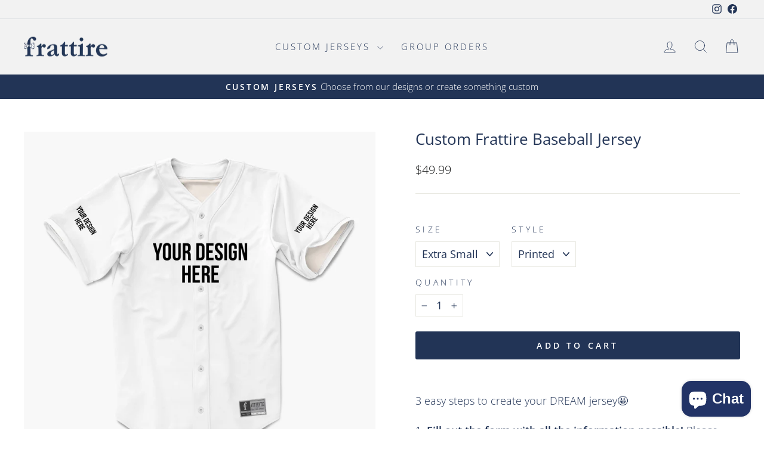

--- FILE ---
content_type: text/html; charset=utf-8
request_url: https://www.frattire.com/products/build-your-own-baseball-jersey
body_size: 39908
content:
<!doctype html>
<html class="no-js" lang="en" dir="ltr">
<head>
  <meta charset="utf-8">
  <meta http-equiv="X-UA-Compatible" content="IE=edge,chrome=1">
  <meta name="viewport" content="width=device-width,initial-scale=1">
  <meta name="theme-color" content="#223456">
  <link rel="canonical" href="https://www.frattire.com/products/build-your-own-baseball-jersey">
  <link rel="preconnect" href="https://cdn.shopify.com" crossorigin>
  <link rel="preconnect" href="https://fonts.shopifycdn.com" crossorigin>
  <link rel="dns-prefetch" href="https://productreviews.shopifycdn.com">
  <link rel="dns-prefetch" href="https://ajax.googleapis.com">
  <link rel="dns-prefetch" href="https://maps.googleapis.com">
  <link rel="dns-prefetch" href="https://maps.gstatic.com"><link rel="shortcut icon" href="//www.frattire.com/cdn/shop/files/FavebookProfile-squashed_32x32.jpg?v=1614734299" type="image/png" /><title>Custom Frattire Baseball Jersey
</title>
<meta name="description" content="3 easy steps to create your DREAM jersey🤩 1. Fill out the form with all the information possible! Please elaborate the color scheme, layout and trim of the jersey. If you have pictures of a jersey you like, please upload all pictures/artwork via the Image Uploader to help us visualize what you are looking for. 2. Place"><meta property="og:site_name" content="Frattire">
  <meta property="og:url" content="https://www.frattire.com/products/build-your-own-baseball-jersey">
  <meta property="og:title" content="Custom Frattire Baseball Jersey">
  <meta property="og:type" content="product">
  <meta property="og:description" content="3 easy steps to create your DREAM jersey🤩 1. Fill out the form with all the information possible! Please elaborate the color scheme, layout and trim of the jersey. If you have pictures of a jersey you like, please upload all pictures/artwork via the Image Uploader to help us visualize what you are looking for. 2. Place"><meta property="og:image" content="http://www.frattire.com/cdn/shop/products/BaseballfrontAsset1_4x-100_3fc99275-2810-4906-a901-c3d3d2c27dad.jpg?v=1599282595">
    <meta property="og:image:secure_url" content="https://www.frattire.com/cdn/shop/products/BaseballfrontAsset1_4x-100_3fc99275-2810-4906-a901-c3d3d2c27dad.jpg?v=1599282595">
    <meta property="og:image:width" content="1729">
    <meta property="og:image:height" content="1729"><meta name="twitter:site" content="@">
  <meta name="twitter:card" content="summary_large_image">
  <meta name="twitter:title" content="Custom Frattire Baseball Jersey">
  <meta name="twitter:description" content="3 easy steps to create your DREAM jersey🤩 1. Fill out the form with all the information possible! Please elaborate the color scheme, layout and trim of the jersey. If you have pictures of a jersey you like, please upload all pictures/artwork via the Image Uploader to help us visualize what you are looking for. 2. Place">
<style data-shopify>@font-face {
  font-family: "Open Sans";
  font-weight: 400;
  font-style: normal;
  font-display: swap;
  src: url("//www.frattire.com/cdn/fonts/open_sans/opensans_n4.c32e4d4eca5273f6d4ee95ddf54b5bbb75fc9b61.woff2") format("woff2"),
       url("//www.frattire.com/cdn/fonts/open_sans/opensans_n4.5f3406f8d94162b37bfa232b486ac93ee892406d.woff") format("woff");
}

  @font-face {
  font-family: "Open Sans";
  font-weight: 300;
  font-style: normal;
  font-display: swap;
  src: url("//www.frattire.com/cdn/fonts/open_sans/opensans_n3.b10466eda05a6b2d1ef0f6ba490dcecf7588dd78.woff2") format("woff2"),
       url("//www.frattire.com/cdn/fonts/open_sans/opensans_n3.056c4b5dddadba7018747bd50fdaa80430e21710.woff") format("woff");
}


  @font-face {
  font-family: "Open Sans";
  font-weight: 600;
  font-style: normal;
  font-display: swap;
  src: url("//www.frattire.com/cdn/fonts/open_sans/opensans_n6.15aeff3c913c3fe570c19cdfeed14ce10d09fb08.woff2") format("woff2"),
       url("//www.frattire.com/cdn/fonts/open_sans/opensans_n6.14bef14c75f8837a87f70ce22013cb146ee3e9f3.woff") format("woff");
}

  @font-face {
  font-family: "Open Sans";
  font-weight: 300;
  font-style: italic;
  font-display: swap;
  src: url("//www.frattire.com/cdn/fonts/open_sans/opensans_i3.853ebda1c5f31329bb2a566ea7797548807a48bf.woff2") format("woff2"),
       url("//www.frattire.com/cdn/fonts/open_sans/opensans_i3.3359d7c8c5a869c65cb7df3aa76a8d52237b1b65.woff") format("woff");
}

  @font-face {
  font-family: "Open Sans";
  font-weight: 600;
  font-style: italic;
  font-display: swap;
  src: url("//www.frattire.com/cdn/fonts/open_sans/opensans_i6.828bbc1b99433eacd7d50c9f0c1bfe16f27b89a3.woff2") format("woff2"),
       url("//www.frattire.com/cdn/fonts/open_sans/opensans_i6.a79e1402e2bbd56b8069014f43ff9c422c30d057.woff") format("woff");
}

</style><link href="//www.frattire.com/cdn/shop/t/52/assets/theme.css?v=76076910920476224441705325991" rel="stylesheet" type="text/css" media="all" />
<style data-shopify>:root {
    --typeHeaderPrimary: "Open Sans";
    --typeHeaderFallback: sans-serif;
    --typeHeaderSize: 30px;
    --typeHeaderWeight: 400;
    --typeHeaderLineHeight: 1;
    --typeHeaderSpacing: 0.0em;

    --typeBasePrimary:"Open Sans";
    --typeBaseFallback:sans-serif;
    --typeBaseSize: 18px;
    --typeBaseWeight: 300;
    --typeBaseSpacing: 0.0em;
    --typeBaseLineHeight: 1.4;
    --typeBaselineHeightMinus01: 1.3;

    --typeCollectionTitle: 19px;

    --iconWeight: 2px;
    --iconLinecaps: round;

    
        --buttonRadius: 3px;
    

    --colorGridOverlayOpacity: 0.1;
    }

    .placeholder-content {
    background-image: linear-gradient(100deg, #ffffff 40%, #f7f7f7 63%, #ffffff 79%);
    }</style><script>
    document.documentElement.className = document.documentElement.className.replace('no-js', 'js');

    window.theme = window.theme || {};
    theme.routes = {
      home: "/",
      cart: "/cart.js",
      cartPage: "/cart",
      cartAdd: "/cart/add.js",
      cartChange: "/cart/change.js",
      search: "/search",
      predictiveSearch: "/search/suggest"
    };
    theme.strings = {
      soldOut: "Sold Out",
      unavailable: "Unavailable",
      inStockLabel: "In stock, ready to ship",
      oneStockLabel: "Low stock - [count] item left",
      otherStockLabel: "Low stock - [count] items left",
      willNotShipUntil: "Ready to ship [date]",
      willBeInStockAfter: "Back in stock [date]",
      waitingForStock: "Inventory on the way",
      savePrice: "Save [saved_amount]",
      cartEmpty: "Your cart is currently empty.",
      cartTermsConfirmation: "You must agree with the terms and conditions of sales to check out",
      searchCollections: "Collections",
      searchPages: "Pages",
      searchArticles: "Articles",
      productFrom: "from ",
      maxQuantity: "You can only have [quantity] of [title] in your cart."
    };
    theme.settings = {
      cartType: "page",
      isCustomerTemplate: false,
      moneyFormat: "${{amount}}",
      saveType: "dollar",
      productImageSize: "square",
      productImageCover: true,
      predictiveSearch: true,
      predictiveSearchType: null,
      predictiveSearchVendor: false,
      predictiveSearchPrice: true,
      quickView: false,
      themeName: 'Impulse',
      themeVersion: "7.4.0"
    };
  </script>

  <script>window.performance && window.performance.mark && window.performance.mark('shopify.content_for_header.start');</script><meta name="google-site-verification" content="Q0u3d3eqqhF5ydVmMOAjk8xUnjtLpKeB5CzD_dTkYc4">
<meta name="facebook-domain-verification" content="a3g4ydl4ftrev66nveohxjhq14osb2">
<meta id="shopify-digital-wallet" name="shopify-digital-wallet" content="/1061332/digital_wallets/dialog">
<meta name="shopify-checkout-api-token" content="08d4532e1d2cc0c1db2fcd4c5b2ab29a">
<meta id="in-context-paypal-metadata" data-shop-id="1061332" data-venmo-supported="false" data-environment="production" data-locale="en_US" data-paypal-v4="true" data-currency="USD">
<link rel="alternate" type="application/json+oembed" href="https://www.frattire.com/products/build-your-own-baseball-jersey.oembed">
<script async="async" src="/checkouts/internal/preloads.js?locale=en-US"></script>
<link rel="preconnect" href="https://shop.app" crossorigin="anonymous">
<script async="async" src="https://shop.app/checkouts/internal/preloads.js?locale=en-US&shop_id=1061332" crossorigin="anonymous"></script>
<script id="apple-pay-shop-capabilities" type="application/json">{"shopId":1061332,"countryCode":"US","currencyCode":"USD","merchantCapabilities":["supports3DS"],"merchantId":"gid:\/\/shopify\/Shop\/1061332","merchantName":"Frattire","requiredBillingContactFields":["postalAddress","email","phone"],"requiredShippingContactFields":["postalAddress","email","phone"],"shippingType":"shipping","supportedNetworks":["visa","masterCard","amex","discover","elo","jcb"],"total":{"type":"pending","label":"Frattire","amount":"1.00"},"shopifyPaymentsEnabled":true,"supportsSubscriptions":true}</script>
<script id="shopify-features" type="application/json">{"accessToken":"08d4532e1d2cc0c1db2fcd4c5b2ab29a","betas":["rich-media-storefront-analytics"],"domain":"www.frattire.com","predictiveSearch":true,"shopId":1061332,"locale":"en"}</script>
<script>var Shopify = Shopify || {};
Shopify.shop = "frattire.myshopify.com";
Shopify.locale = "en";
Shopify.currency = {"active":"USD","rate":"1.0"};
Shopify.country = "US";
Shopify.theme = {"name":"Updated copy of Copy of Impulse hulkapp","id":125962354767,"schema_name":"Impulse","schema_version":"7.4.0","theme_store_id":857,"role":"main"};
Shopify.theme.handle = "null";
Shopify.theme.style = {"id":null,"handle":null};
Shopify.cdnHost = "www.frattire.com/cdn";
Shopify.routes = Shopify.routes || {};
Shopify.routes.root = "/";</script>
<script type="module">!function(o){(o.Shopify=o.Shopify||{}).modules=!0}(window);</script>
<script>!function(o){function n(){var o=[];function n(){o.push(Array.prototype.slice.apply(arguments))}return n.q=o,n}var t=o.Shopify=o.Shopify||{};t.loadFeatures=n(),t.autoloadFeatures=n()}(window);</script>
<script>
  window.ShopifyPay = window.ShopifyPay || {};
  window.ShopifyPay.apiHost = "shop.app\/pay";
  window.ShopifyPay.redirectState = null;
</script>
<script id="shop-js-analytics" type="application/json">{"pageType":"product"}</script>
<script defer="defer" async type="module" src="//www.frattire.com/cdn/shopifycloud/shop-js/modules/v2/client.init-shop-cart-sync_BT-GjEfc.en.esm.js"></script>
<script defer="defer" async type="module" src="//www.frattire.com/cdn/shopifycloud/shop-js/modules/v2/chunk.common_D58fp_Oc.esm.js"></script>
<script defer="defer" async type="module" src="//www.frattire.com/cdn/shopifycloud/shop-js/modules/v2/chunk.modal_xMitdFEc.esm.js"></script>
<script type="module">
  await import("//www.frattire.com/cdn/shopifycloud/shop-js/modules/v2/client.init-shop-cart-sync_BT-GjEfc.en.esm.js");
await import("//www.frattire.com/cdn/shopifycloud/shop-js/modules/v2/chunk.common_D58fp_Oc.esm.js");
await import("//www.frattire.com/cdn/shopifycloud/shop-js/modules/v2/chunk.modal_xMitdFEc.esm.js");

  window.Shopify.SignInWithShop?.initShopCartSync?.({"fedCMEnabled":true,"windoidEnabled":true});

</script>
<script defer="defer" async type="module" src="//www.frattire.com/cdn/shopifycloud/shop-js/modules/v2/client.payment-terms_Ci9AEqFq.en.esm.js"></script>
<script defer="defer" async type="module" src="//www.frattire.com/cdn/shopifycloud/shop-js/modules/v2/chunk.common_D58fp_Oc.esm.js"></script>
<script defer="defer" async type="module" src="//www.frattire.com/cdn/shopifycloud/shop-js/modules/v2/chunk.modal_xMitdFEc.esm.js"></script>
<script type="module">
  await import("//www.frattire.com/cdn/shopifycloud/shop-js/modules/v2/client.payment-terms_Ci9AEqFq.en.esm.js");
await import("//www.frattire.com/cdn/shopifycloud/shop-js/modules/v2/chunk.common_D58fp_Oc.esm.js");
await import("//www.frattire.com/cdn/shopifycloud/shop-js/modules/v2/chunk.modal_xMitdFEc.esm.js");

  
</script>
<script>
  window.Shopify = window.Shopify || {};
  if (!window.Shopify.featureAssets) window.Shopify.featureAssets = {};
  window.Shopify.featureAssets['shop-js'] = {"shop-cart-sync":["modules/v2/client.shop-cart-sync_DZOKe7Ll.en.esm.js","modules/v2/chunk.common_D58fp_Oc.esm.js","modules/v2/chunk.modal_xMitdFEc.esm.js"],"init-fed-cm":["modules/v2/client.init-fed-cm_B6oLuCjv.en.esm.js","modules/v2/chunk.common_D58fp_Oc.esm.js","modules/v2/chunk.modal_xMitdFEc.esm.js"],"shop-cash-offers":["modules/v2/client.shop-cash-offers_D2sdYoxE.en.esm.js","modules/v2/chunk.common_D58fp_Oc.esm.js","modules/v2/chunk.modal_xMitdFEc.esm.js"],"shop-login-button":["modules/v2/client.shop-login-button_QeVjl5Y3.en.esm.js","modules/v2/chunk.common_D58fp_Oc.esm.js","modules/v2/chunk.modal_xMitdFEc.esm.js"],"pay-button":["modules/v2/client.pay-button_DXTOsIq6.en.esm.js","modules/v2/chunk.common_D58fp_Oc.esm.js","modules/v2/chunk.modal_xMitdFEc.esm.js"],"shop-button":["modules/v2/client.shop-button_DQZHx9pm.en.esm.js","modules/v2/chunk.common_D58fp_Oc.esm.js","modules/v2/chunk.modal_xMitdFEc.esm.js"],"avatar":["modules/v2/client.avatar_BTnouDA3.en.esm.js"],"init-windoid":["modules/v2/client.init-windoid_CR1B-cfM.en.esm.js","modules/v2/chunk.common_D58fp_Oc.esm.js","modules/v2/chunk.modal_xMitdFEc.esm.js"],"init-shop-for-new-customer-accounts":["modules/v2/client.init-shop-for-new-customer-accounts_C_vY_xzh.en.esm.js","modules/v2/client.shop-login-button_QeVjl5Y3.en.esm.js","modules/v2/chunk.common_D58fp_Oc.esm.js","modules/v2/chunk.modal_xMitdFEc.esm.js"],"init-shop-email-lookup-coordinator":["modules/v2/client.init-shop-email-lookup-coordinator_BI7n9ZSv.en.esm.js","modules/v2/chunk.common_D58fp_Oc.esm.js","modules/v2/chunk.modal_xMitdFEc.esm.js"],"init-shop-cart-sync":["modules/v2/client.init-shop-cart-sync_BT-GjEfc.en.esm.js","modules/v2/chunk.common_D58fp_Oc.esm.js","modules/v2/chunk.modal_xMitdFEc.esm.js"],"shop-toast-manager":["modules/v2/client.shop-toast-manager_DiYdP3xc.en.esm.js","modules/v2/chunk.common_D58fp_Oc.esm.js","modules/v2/chunk.modal_xMitdFEc.esm.js"],"init-customer-accounts":["modules/v2/client.init-customer-accounts_D9ZNqS-Q.en.esm.js","modules/v2/client.shop-login-button_QeVjl5Y3.en.esm.js","modules/v2/chunk.common_D58fp_Oc.esm.js","modules/v2/chunk.modal_xMitdFEc.esm.js"],"init-customer-accounts-sign-up":["modules/v2/client.init-customer-accounts-sign-up_iGw4briv.en.esm.js","modules/v2/client.shop-login-button_QeVjl5Y3.en.esm.js","modules/v2/chunk.common_D58fp_Oc.esm.js","modules/v2/chunk.modal_xMitdFEc.esm.js"],"shop-follow-button":["modules/v2/client.shop-follow-button_CqMgW2wH.en.esm.js","modules/v2/chunk.common_D58fp_Oc.esm.js","modules/v2/chunk.modal_xMitdFEc.esm.js"],"checkout-modal":["modules/v2/client.checkout-modal_xHeaAweL.en.esm.js","modules/v2/chunk.common_D58fp_Oc.esm.js","modules/v2/chunk.modal_xMitdFEc.esm.js"],"shop-login":["modules/v2/client.shop-login_D91U-Q7h.en.esm.js","modules/v2/chunk.common_D58fp_Oc.esm.js","modules/v2/chunk.modal_xMitdFEc.esm.js"],"lead-capture":["modules/v2/client.lead-capture_BJmE1dJe.en.esm.js","modules/v2/chunk.common_D58fp_Oc.esm.js","modules/v2/chunk.modal_xMitdFEc.esm.js"],"payment-terms":["modules/v2/client.payment-terms_Ci9AEqFq.en.esm.js","modules/v2/chunk.common_D58fp_Oc.esm.js","modules/v2/chunk.modal_xMitdFEc.esm.js"]};
</script>
<script>(function() {
  var isLoaded = false;
  function asyncLoad() {
    if (isLoaded) return;
    isLoaded = true;
    var urls = ["https:\/\/countdown.b-cdn.net\/js\/main.min.js?shop=frattire.myshopify.com","https:\/\/static.klaviyo.com\/onsite\/js\/klaviyo.js?company_id=LcymDE\u0026shop=frattire.myshopify.com","https:\/\/static.klaviyo.com\/onsite\/js\/klaviyo.js?company_id=KfBJ2X\u0026shop=frattire.myshopify.com","\/\/d1liekpayvooaz.cloudfront.net\/apps\/customizery\/customizery.js?shop=frattire.myshopify.com","https:\/\/static.klaviyo.com\/onsite\/js\/klaviyo.js?company_id=UV8NPt\u0026shop=frattire.myshopify.com","\/\/cdn.shopify.com\/proxy\/7693292357654c961c282c469d6aef82d40ddb542041e170bfa2fffff6a4d532\/static.cdn.printful.com\/static\/js\/external\/shopify-product-customizer.js?v=0.28\u0026shop=frattire.myshopify.com\u0026sp-cache-control=cHVibGljLCBtYXgtYWdlPTkwMA","https:\/\/my.fpcdn.me\/embed\/shopify\/frattire.myshopify.com\/embed.js?v=490693\u0026shop=frattire.myshopify.com"];
    for (var i = 0; i < urls.length; i++) {
      var s = document.createElement('script');
      s.type = 'text/javascript';
      s.async = true;
      s.src = urls[i];
      var x = document.getElementsByTagName('script')[0];
      x.parentNode.insertBefore(s, x);
    }
  };
  if(window.attachEvent) {
    window.attachEvent('onload', asyncLoad);
  } else {
    window.addEventListener('load', asyncLoad, false);
  }
})();</script>
<script id="__st">var __st={"a":1061332,"offset":-18000,"reqid":"63db01ea-2c5a-47e9-86b6-c0dc76880470-1769119248","pageurl":"www.frattire.com\/products\/build-your-own-baseball-jersey","u":"ecbd36a71507","p":"product","rtyp":"product","rid":4467664977999};</script>
<script>window.ShopifyPaypalV4VisibilityTracking = true;</script>
<script id="captcha-bootstrap">!function(){'use strict';const t='contact',e='account',n='new_comment',o=[[t,t],['blogs',n],['comments',n],[t,'customer']],c=[[e,'customer_login'],[e,'guest_login'],[e,'recover_customer_password'],[e,'create_customer']],r=t=>t.map((([t,e])=>`form[action*='/${t}']:not([data-nocaptcha='true']) input[name='form_type'][value='${e}']`)).join(','),a=t=>()=>t?[...document.querySelectorAll(t)].map((t=>t.form)):[];function s(){const t=[...o],e=r(t);return a(e)}const i='password',u='form_key',d=['recaptcha-v3-token','g-recaptcha-response','h-captcha-response',i],f=()=>{try{return window.sessionStorage}catch{return}},m='__shopify_v',_=t=>t.elements[u];function p(t,e,n=!1){try{const o=window.sessionStorage,c=JSON.parse(o.getItem(e)),{data:r}=function(t){const{data:e,action:n}=t;return t[m]||n?{data:e,action:n}:{data:t,action:n}}(c);for(const[e,n]of Object.entries(r))t.elements[e]&&(t.elements[e].value=n);n&&o.removeItem(e)}catch(o){console.error('form repopulation failed',{error:o})}}const l='form_type',E='cptcha';function T(t){t.dataset[E]=!0}const w=window,h=w.document,L='Shopify',v='ce_forms',y='captcha';let A=!1;((t,e)=>{const n=(g='f06e6c50-85a8-45c8-87d0-21a2b65856fe',I='https://cdn.shopify.com/shopifycloud/storefront-forms-hcaptcha/ce_storefront_forms_captcha_hcaptcha.v1.5.2.iife.js',D={infoText:'Protected by hCaptcha',privacyText:'Privacy',termsText:'Terms'},(t,e,n)=>{const o=w[L][v],c=o.bindForm;if(c)return c(t,g,e,D).then(n);var r;o.q.push([[t,g,e,D],n]),r=I,A||(h.body.append(Object.assign(h.createElement('script'),{id:'captcha-provider',async:!0,src:r})),A=!0)});var g,I,D;w[L]=w[L]||{},w[L][v]=w[L][v]||{},w[L][v].q=[],w[L][y]=w[L][y]||{},w[L][y].protect=function(t,e){n(t,void 0,e),T(t)},Object.freeze(w[L][y]),function(t,e,n,w,h,L){const[v,y,A,g]=function(t,e,n){const i=e?o:[],u=t?c:[],d=[...i,...u],f=r(d),m=r(i),_=r(d.filter((([t,e])=>n.includes(e))));return[a(f),a(m),a(_),s()]}(w,h,L),I=t=>{const e=t.target;return e instanceof HTMLFormElement?e:e&&e.form},D=t=>v().includes(t);t.addEventListener('submit',(t=>{const e=I(t);if(!e)return;const n=D(e)&&!e.dataset.hcaptchaBound&&!e.dataset.recaptchaBound,o=_(e),c=g().includes(e)&&(!o||!o.value);(n||c)&&t.preventDefault(),c&&!n&&(function(t){try{if(!f())return;!function(t){const e=f();if(!e)return;const n=_(t);if(!n)return;const o=n.value;o&&e.removeItem(o)}(t);const e=Array.from(Array(32),(()=>Math.random().toString(36)[2])).join('');!function(t,e){_(t)||t.append(Object.assign(document.createElement('input'),{type:'hidden',name:u})),t.elements[u].value=e}(t,e),function(t,e){const n=f();if(!n)return;const o=[...t.querySelectorAll(`input[type='${i}']`)].map((({name:t})=>t)),c=[...d,...o],r={};for(const[a,s]of new FormData(t).entries())c.includes(a)||(r[a]=s);n.setItem(e,JSON.stringify({[m]:1,action:t.action,data:r}))}(t,e)}catch(e){console.error('failed to persist form',e)}}(e),e.submit())}));const S=(t,e)=>{t&&!t.dataset[E]&&(n(t,e.some((e=>e===t))),T(t))};for(const o of['focusin','change'])t.addEventListener(o,(t=>{const e=I(t);D(e)&&S(e,y())}));const B=e.get('form_key'),M=e.get(l),P=B&&M;t.addEventListener('DOMContentLoaded',(()=>{const t=y();if(P)for(const e of t)e.elements[l].value===M&&p(e,B);[...new Set([...A(),...v().filter((t=>'true'===t.dataset.shopifyCaptcha))])].forEach((e=>S(e,t)))}))}(h,new URLSearchParams(w.location.search),n,t,e,['guest_login'])})(!0,!0)}();</script>
<script integrity="sha256-4kQ18oKyAcykRKYeNunJcIwy7WH5gtpwJnB7kiuLZ1E=" data-source-attribution="shopify.loadfeatures" defer="defer" src="//www.frattire.com/cdn/shopifycloud/storefront/assets/storefront/load_feature-a0a9edcb.js" crossorigin="anonymous"></script>
<script crossorigin="anonymous" defer="defer" src="//www.frattire.com/cdn/shopifycloud/storefront/assets/shopify_pay/storefront-65b4c6d7.js?v=20250812"></script>
<script data-source-attribution="shopify.dynamic_checkout.dynamic.init">var Shopify=Shopify||{};Shopify.PaymentButton=Shopify.PaymentButton||{isStorefrontPortableWallets:!0,init:function(){window.Shopify.PaymentButton.init=function(){};var t=document.createElement("script");t.src="https://www.frattire.com/cdn/shopifycloud/portable-wallets/latest/portable-wallets.en.js",t.type="module",document.head.appendChild(t)}};
</script>
<script data-source-attribution="shopify.dynamic_checkout.buyer_consent">
  function portableWalletsHideBuyerConsent(e){var t=document.getElementById("shopify-buyer-consent"),n=document.getElementById("shopify-subscription-policy-button");t&&n&&(t.classList.add("hidden"),t.setAttribute("aria-hidden","true"),n.removeEventListener("click",e))}function portableWalletsShowBuyerConsent(e){var t=document.getElementById("shopify-buyer-consent"),n=document.getElementById("shopify-subscription-policy-button");t&&n&&(t.classList.remove("hidden"),t.removeAttribute("aria-hidden"),n.addEventListener("click",e))}window.Shopify?.PaymentButton&&(window.Shopify.PaymentButton.hideBuyerConsent=portableWalletsHideBuyerConsent,window.Shopify.PaymentButton.showBuyerConsent=portableWalletsShowBuyerConsent);
</script>
<script data-source-attribution="shopify.dynamic_checkout.cart.bootstrap">document.addEventListener("DOMContentLoaded",(function(){function t(){return document.querySelector("shopify-accelerated-checkout-cart, shopify-accelerated-checkout")}if(t())Shopify.PaymentButton.init();else{new MutationObserver((function(e,n){t()&&(Shopify.PaymentButton.init(),n.disconnect())})).observe(document.body,{childList:!0,subtree:!0})}}));
</script>
<link id="shopify-accelerated-checkout-styles" rel="stylesheet" media="screen" href="https://www.frattire.com/cdn/shopifycloud/portable-wallets/latest/accelerated-checkout-backwards-compat.css" crossorigin="anonymous">
<style id="shopify-accelerated-checkout-cart">
        #shopify-buyer-consent {
  margin-top: 1em;
  display: inline-block;
  width: 100%;
}

#shopify-buyer-consent.hidden {
  display: none;
}

#shopify-subscription-policy-button {
  background: none;
  border: none;
  padding: 0;
  text-decoration: underline;
  font-size: inherit;
  cursor: pointer;
}

#shopify-subscription-policy-button::before {
  box-shadow: none;
}

      </style>

<script>window.performance && window.performance.mark && window.performance.mark('shopify.content_for_header.end');</script>

  <script src="//www.frattire.com/cdn/shop/t/52/assets/vendor-scripts-v11.js" defer="defer"></script><script src="//www.frattire.com/cdn/shop/t/52/assets/theme.js?v=66447858802808184731705325962" defer="defer"></script>
<!-- BEGIN app block: shopify://apps/hulk-discounts/blocks/app-embed/25745434-52e7-4378-88f1-890df18a0110 --><!-- BEGIN app snippet: hulkapps_volume_discount -->
    <script>
      var is_po = false
      if(window.hulkapps != undefined && window.hulkapps != '' ){
        var is_po = window.hulkapps.is_product_option
      }
      
        window.hulkapps = {
          shop_slug: "frattire",
          store_id: "frattire.myshopify.com",
          money_format: "${{amount}}",
          cart: null,
          product: null,
          product_collections: null,
          product_variants: null,
          is_volume_discount: true,
          is_product_option: is_po,
          product_id: null,
          page_type: null,
          po_url: "https://productoption.hulkapps.com",
          vd_url: "https://volumediscount.hulkapps.com",
          vd_proxy_url: "https://www.frattire.com",
          customer: null
        }
        

        window.hulkapps.page_type = "cart";
        window.hulkapps.cart = {"note":null,"attributes":{},"original_total_price":0,"total_price":0,"total_discount":0,"total_weight":0.0,"item_count":0,"items":[],"requires_shipping":false,"currency":"USD","items_subtotal_price":0,"cart_level_discount_applications":[],"checkout_charge_amount":0}
        if (typeof window.hulkapps.cart.items == "object") {
          for (var i=0; i<window.hulkapps.cart.items.length; i++) {
            ["sku", "grams", "vendor", "url", "image", "handle", "requires_shipping", "product_type", "product_description"].map(function(a) {
              delete window.hulkapps.cart.items[i][a]
            })
          }
        }
        window.hulkapps.cart_collections = {}
        window.hulkapps.product_tags = {}
        

      
        window.hulkapps.page_type = "product"
        window.hulkapps.product_id = "4467664977999";
        window.hulkapps.product = {"id":4467664977999,"title":"Custom Frattire Baseball Jersey","handle":"build-your-own-baseball-jersey","description":"\u003cp\u003e3 easy steps to create your DREAM jersey\u003cspan\u003e🤩\u003c\/span\u003e\u003c\/p\u003e\n\u003cp\u003e1. \u003cstrong\u003eFill out the form with all the information possible!\u003c\/strong\u003e Please elaborate the color scheme, layout and trim of the jersey. If you have pictures of a jersey you like, please upload all pictures\/artwork via the Image Uploader to help us visualize what you are looking for.\u003c\/p\u003e\n\u003cp\u003e2. \u003cstrong\u003ePlace your order.\u003c\/strong\u003e Our talented Graphic Design Team will reach out with a mock up within 2 business days for your approval.\u003c\/p\u003e\n\u003cp\u003e3. \u003cstrong\u003eApprove your mock-up!\u003c\/strong\u003e Once the final mock up is approved, your jersey will go into production and ship out within 4 weeks to the address of your choice :)\u003c\/p\u003e\n\u003cp\u003eIf you have any questions, check out our \u003ca title=\"Build Your Own FAQs\" href=\"https:\/\/www.frattire.com\/pages\/build-your-own-faqs\" target=\"_blank\"\u003e\u003cstrong\u003eBuild Your Own FAQs\u003c\/strong\u003e\u003c\/a\u003e below. If your question is not answered by the FAQs, feel free to Facebook Message us!\u003c\/p\u003e\n\u003cmeta charset=\"utf-8\"\u003e\n\u003cp class=\"p1\"\u003e\u003cb\u003eWe cannot print NBA, MLB, NCAA, NHL, NFL, any professional or semi professional teams logos or trademarks. \u003c\/b\u003eIf you submit a licensed trademark or logo, we will not be able to print it. You will be asked to change your design or remove the copyrighted artwork.\u003c\/p\u003e\n\u003cp class=\"p1\"\u003eIf you upload a logo via the Image Uploader, you are confirming that you have written permission to print that logo for your jersey.\u003c\/p\u003e","published_at":"2020-02-03T11:30:13-05:00","created_at":"2020-02-03T11:33:30-05:00","vendor":"Frattire","type":"Jersey POD","tags":["_tab_build-your-own-faqs","Baseball Jersey","Build Your Own"],"price":4999,"price_min":4999,"price_max":6999,"available":true,"price_varies":true,"compare_at_price":null,"compare_at_price_min":0,"compare_at_price_max":0,"compare_at_price_varies":false,"variants":[{"id":31915958206543,"title":"Extra Small \/ Printed","option1":"Extra Small","option2":"Printed","option3":null,"sku":"BYO-BASEBALL","requires_shipping":true,"taxable":true,"featured_image":{"id":14969883689039,"product_id":4467664977999,"position":1,"created_at":"2020-05-26T22:51:18-04:00","updated_at":"2020-09-05T01:09:55-04:00","alt":null,"width":1729,"height":1729,"src":"\/\/www.frattire.com\/cdn\/shop\/products\/BaseballfrontAsset1_4x-100_3fc99275-2810-4906-a901-c3d3d2c27dad.jpg?v=1599282595","variant_ids":[31915958206543,31915958239311,31915958272079,31915958304847,31915958337615,31915958370383,31915958403151,31915958435919,40222117167183,40222117199951,40222117232719,40222117265487,41299279511631,41299279544399,41299279609935,41299279675471,41299279708239,41299279741007,41299279773775,41299279806543,41299279839311,41299279872079,41299279904847,41299279937615]},"available":true,"name":"Custom Frattire Baseball Jersey - Extra Small \/ Printed","public_title":"Extra Small \/ Printed","options":["Extra Small","Printed"],"price":4999,"weight":340,"compare_at_price":null,"inventory_quantity":0,"inventory_management":null,"inventory_policy":"deny","barcode":"","featured_media":{"alt":null,"id":7143220117583,"position":1,"preview_image":{"aspect_ratio":1.0,"height":1729,"width":1729,"src":"\/\/www.frattire.com\/cdn\/shop\/products\/BaseballfrontAsset1_4x-100_3fc99275-2810-4906-a901-c3d3d2c27dad.jpg?v=1599282595"}},"requires_selling_plan":false,"selling_plan_allocations":[]},{"id":41299279511631,"title":"Extra Small \/ Stitched","option1":"Extra Small","option2":"Stitched","option3":null,"sku":"","requires_shipping":true,"taxable":true,"featured_image":{"id":14969883689039,"product_id":4467664977999,"position":1,"created_at":"2020-05-26T22:51:18-04:00","updated_at":"2020-09-05T01:09:55-04:00","alt":null,"width":1729,"height":1729,"src":"\/\/www.frattire.com\/cdn\/shop\/products\/BaseballfrontAsset1_4x-100_3fc99275-2810-4906-a901-c3d3d2c27dad.jpg?v=1599282595","variant_ids":[31915958206543,31915958239311,31915958272079,31915958304847,31915958337615,31915958370383,31915958403151,31915958435919,40222117167183,40222117199951,40222117232719,40222117265487,41299279511631,41299279544399,41299279609935,41299279675471,41299279708239,41299279741007,41299279773775,41299279806543,41299279839311,41299279872079,41299279904847,41299279937615]},"available":true,"name":"Custom Frattire Baseball Jersey - Extra Small \/ Stitched","public_title":"Extra Small \/ Stitched","options":["Extra Small","Stitched"],"price":6999,"weight":340,"compare_at_price":null,"inventory_quantity":0,"inventory_management":null,"inventory_policy":"deny","barcode":null,"featured_media":{"alt":null,"id":7143220117583,"position":1,"preview_image":{"aspect_ratio":1.0,"height":1729,"width":1729,"src":"\/\/www.frattire.com\/cdn\/shop\/products\/BaseballfrontAsset1_4x-100_3fc99275-2810-4906-a901-c3d3d2c27dad.jpg?v=1599282595"}},"requires_selling_plan":false,"selling_plan_allocations":[]},{"id":31915958239311,"title":"Small \/ Printed","option1":"Small","option2":"Printed","option3":null,"sku":"BYO-BASEBALL","requires_shipping":true,"taxable":true,"featured_image":{"id":14969883689039,"product_id":4467664977999,"position":1,"created_at":"2020-05-26T22:51:18-04:00","updated_at":"2020-09-05T01:09:55-04:00","alt":null,"width":1729,"height":1729,"src":"\/\/www.frattire.com\/cdn\/shop\/products\/BaseballfrontAsset1_4x-100_3fc99275-2810-4906-a901-c3d3d2c27dad.jpg?v=1599282595","variant_ids":[31915958206543,31915958239311,31915958272079,31915958304847,31915958337615,31915958370383,31915958403151,31915958435919,40222117167183,40222117199951,40222117232719,40222117265487,41299279511631,41299279544399,41299279609935,41299279675471,41299279708239,41299279741007,41299279773775,41299279806543,41299279839311,41299279872079,41299279904847,41299279937615]},"available":true,"name":"Custom Frattire Baseball Jersey - Small \/ Printed","public_title":"Small \/ Printed","options":["Small","Printed"],"price":4999,"weight":340,"compare_at_price":null,"inventory_quantity":-3,"inventory_management":null,"inventory_policy":"deny","barcode":"","featured_media":{"alt":null,"id":7143220117583,"position":1,"preview_image":{"aspect_ratio":1.0,"height":1729,"width":1729,"src":"\/\/www.frattire.com\/cdn\/shop\/products\/BaseballfrontAsset1_4x-100_3fc99275-2810-4906-a901-c3d3d2c27dad.jpg?v=1599282595"}},"requires_selling_plan":false,"selling_plan_allocations":[]},{"id":41299279544399,"title":"Small \/ Stitched","option1":"Small","option2":"Stitched","option3":null,"sku":"","requires_shipping":true,"taxable":true,"featured_image":{"id":14969883689039,"product_id":4467664977999,"position":1,"created_at":"2020-05-26T22:51:18-04:00","updated_at":"2020-09-05T01:09:55-04:00","alt":null,"width":1729,"height":1729,"src":"\/\/www.frattire.com\/cdn\/shop\/products\/BaseballfrontAsset1_4x-100_3fc99275-2810-4906-a901-c3d3d2c27dad.jpg?v=1599282595","variant_ids":[31915958206543,31915958239311,31915958272079,31915958304847,31915958337615,31915958370383,31915958403151,31915958435919,40222117167183,40222117199951,40222117232719,40222117265487,41299279511631,41299279544399,41299279609935,41299279675471,41299279708239,41299279741007,41299279773775,41299279806543,41299279839311,41299279872079,41299279904847,41299279937615]},"available":true,"name":"Custom Frattire Baseball Jersey - Small \/ Stitched","public_title":"Small \/ Stitched","options":["Small","Stitched"],"price":6999,"weight":340,"compare_at_price":null,"inventory_quantity":0,"inventory_management":null,"inventory_policy":"deny","barcode":null,"featured_media":{"alt":null,"id":7143220117583,"position":1,"preview_image":{"aspect_ratio":1.0,"height":1729,"width":1729,"src":"\/\/www.frattire.com\/cdn\/shop\/products\/BaseballfrontAsset1_4x-100_3fc99275-2810-4906-a901-c3d3d2c27dad.jpg?v=1599282595"}},"requires_selling_plan":false,"selling_plan_allocations":[]},{"id":31915958272079,"title":"Medium \/ Printed","option1":"Medium","option2":"Printed","option3":null,"sku":"BYO-BASEBALL","requires_shipping":true,"taxable":true,"featured_image":{"id":14969883689039,"product_id":4467664977999,"position":1,"created_at":"2020-05-26T22:51:18-04:00","updated_at":"2020-09-05T01:09:55-04:00","alt":null,"width":1729,"height":1729,"src":"\/\/www.frattire.com\/cdn\/shop\/products\/BaseballfrontAsset1_4x-100_3fc99275-2810-4906-a901-c3d3d2c27dad.jpg?v=1599282595","variant_ids":[31915958206543,31915958239311,31915958272079,31915958304847,31915958337615,31915958370383,31915958403151,31915958435919,40222117167183,40222117199951,40222117232719,40222117265487,41299279511631,41299279544399,41299279609935,41299279675471,41299279708239,41299279741007,41299279773775,41299279806543,41299279839311,41299279872079,41299279904847,41299279937615]},"available":true,"name":"Custom Frattire Baseball Jersey - Medium \/ Printed","public_title":"Medium \/ Printed","options":["Medium","Printed"],"price":4999,"weight":340,"compare_at_price":null,"inventory_quantity":-1,"inventory_management":null,"inventory_policy":"deny","barcode":"","featured_media":{"alt":null,"id":7143220117583,"position":1,"preview_image":{"aspect_ratio":1.0,"height":1729,"width":1729,"src":"\/\/www.frattire.com\/cdn\/shop\/products\/BaseballfrontAsset1_4x-100_3fc99275-2810-4906-a901-c3d3d2c27dad.jpg?v=1599282595"}},"requires_selling_plan":false,"selling_plan_allocations":[]},{"id":41299279609935,"title":"Medium \/ Stitched","option1":"Medium","option2":"Stitched","option3":null,"sku":"","requires_shipping":true,"taxable":true,"featured_image":{"id":14969883689039,"product_id":4467664977999,"position":1,"created_at":"2020-05-26T22:51:18-04:00","updated_at":"2020-09-05T01:09:55-04:00","alt":null,"width":1729,"height":1729,"src":"\/\/www.frattire.com\/cdn\/shop\/products\/BaseballfrontAsset1_4x-100_3fc99275-2810-4906-a901-c3d3d2c27dad.jpg?v=1599282595","variant_ids":[31915958206543,31915958239311,31915958272079,31915958304847,31915958337615,31915958370383,31915958403151,31915958435919,40222117167183,40222117199951,40222117232719,40222117265487,41299279511631,41299279544399,41299279609935,41299279675471,41299279708239,41299279741007,41299279773775,41299279806543,41299279839311,41299279872079,41299279904847,41299279937615]},"available":true,"name":"Custom Frattire Baseball Jersey - Medium \/ Stitched","public_title":"Medium \/ Stitched","options":["Medium","Stitched"],"price":6999,"weight":340,"compare_at_price":null,"inventory_quantity":0,"inventory_management":null,"inventory_policy":"deny","barcode":null,"featured_media":{"alt":null,"id":7143220117583,"position":1,"preview_image":{"aspect_ratio":1.0,"height":1729,"width":1729,"src":"\/\/www.frattire.com\/cdn\/shop\/products\/BaseballfrontAsset1_4x-100_3fc99275-2810-4906-a901-c3d3d2c27dad.jpg?v=1599282595"}},"requires_selling_plan":false,"selling_plan_allocations":[]},{"id":31915958304847,"title":"Large \/ Printed","option1":"Large","option2":"Printed","option3":null,"sku":"BYO-BASEBALL","requires_shipping":true,"taxable":true,"featured_image":{"id":14969883689039,"product_id":4467664977999,"position":1,"created_at":"2020-05-26T22:51:18-04:00","updated_at":"2020-09-05T01:09:55-04:00","alt":null,"width":1729,"height":1729,"src":"\/\/www.frattire.com\/cdn\/shop\/products\/BaseballfrontAsset1_4x-100_3fc99275-2810-4906-a901-c3d3d2c27dad.jpg?v=1599282595","variant_ids":[31915958206543,31915958239311,31915958272079,31915958304847,31915958337615,31915958370383,31915958403151,31915958435919,40222117167183,40222117199951,40222117232719,40222117265487,41299279511631,41299279544399,41299279609935,41299279675471,41299279708239,41299279741007,41299279773775,41299279806543,41299279839311,41299279872079,41299279904847,41299279937615]},"available":true,"name":"Custom Frattire Baseball Jersey - Large \/ Printed","public_title":"Large \/ Printed","options":["Large","Printed"],"price":4999,"weight":340,"compare_at_price":null,"inventory_quantity":-15,"inventory_management":null,"inventory_policy":"deny","barcode":"","featured_media":{"alt":null,"id":7143220117583,"position":1,"preview_image":{"aspect_ratio":1.0,"height":1729,"width":1729,"src":"\/\/www.frattire.com\/cdn\/shop\/products\/BaseballfrontAsset1_4x-100_3fc99275-2810-4906-a901-c3d3d2c27dad.jpg?v=1599282595"}},"requires_selling_plan":false,"selling_plan_allocations":[]},{"id":41299279675471,"title":"Large \/ Stitched","option1":"Large","option2":"Stitched","option3":null,"sku":"","requires_shipping":true,"taxable":true,"featured_image":{"id":14969883689039,"product_id":4467664977999,"position":1,"created_at":"2020-05-26T22:51:18-04:00","updated_at":"2020-09-05T01:09:55-04:00","alt":null,"width":1729,"height":1729,"src":"\/\/www.frattire.com\/cdn\/shop\/products\/BaseballfrontAsset1_4x-100_3fc99275-2810-4906-a901-c3d3d2c27dad.jpg?v=1599282595","variant_ids":[31915958206543,31915958239311,31915958272079,31915958304847,31915958337615,31915958370383,31915958403151,31915958435919,40222117167183,40222117199951,40222117232719,40222117265487,41299279511631,41299279544399,41299279609935,41299279675471,41299279708239,41299279741007,41299279773775,41299279806543,41299279839311,41299279872079,41299279904847,41299279937615]},"available":true,"name":"Custom Frattire Baseball Jersey - Large \/ Stitched","public_title":"Large \/ Stitched","options":["Large","Stitched"],"price":6999,"weight":340,"compare_at_price":null,"inventory_quantity":0,"inventory_management":null,"inventory_policy":"deny","barcode":null,"featured_media":{"alt":null,"id":7143220117583,"position":1,"preview_image":{"aspect_ratio":1.0,"height":1729,"width":1729,"src":"\/\/www.frattire.com\/cdn\/shop\/products\/BaseballfrontAsset1_4x-100_3fc99275-2810-4906-a901-c3d3d2c27dad.jpg?v=1599282595"}},"requires_selling_plan":false,"selling_plan_allocations":[]},{"id":31915958337615,"title":"Extra Large \/ Printed","option1":"Extra Large","option2":"Printed","option3":null,"sku":"BYO-BASEBALL","requires_shipping":true,"taxable":true,"featured_image":{"id":14969883689039,"product_id":4467664977999,"position":1,"created_at":"2020-05-26T22:51:18-04:00","updated_at":"2020-09-05T01:09:55-04:00","alt":null,"width":1729,"height":1729,"src":"\/\/www.frattire.com\/cdn\/shop\/products\/BaseballfrontAsset1_4x-100_3fc99275-2810-4906-a901-c3d3d2c27dad.jpg?v=1599282595","variant_ids":[31915958206543,31915958239311,31915958272079,31915958304847,31915958337615,31915958370383,31915958403151,31915958435919,40222117167183,40222117199951,40222117232719,40222117265487,41299279511631,41299279544399,41299279609935,41299279675471,41299279708239,41299279741007,41299279773775,41299279806543,41299279839311,41299279872079,41299279904847,41299279937615]},"available":true,"name":"Custom Frattire Baseball Jersey - Extra Large \/ Printed","public_title":"Extra Large \/ Printed","options":["Extra Large","Printed"],"price":4999,"weight":340,"compare_at_price":null,"inventory_quantity":-4,"inventory_management":null,"inventory_policy":"deny","barcode":"","featured_media":{"alt":null,"id":7143220117583,"position":1,"preview_image":{"aspect_ratio":1.0,"height":1729,"width":1729,"src":"\/\/www.frattire.com\/cdn\/shop\/products\/BaseballfrontAsset1_4x-100_3fc99275-2810-4906-a901-c3d3d2c27dad.jpg?v=1599282595"}},"requires_selling_plan":false,"selling_plan_allocations":[]},{"id":41299279708239,"title":"Extra Large \/ Stitched","option1":"Extra Large","option2":"Stitched","option3":null,"sku":"","requires_shipping":true,"taxable":true,"featured_image":{"id":14969883689039,"product_id":4467664977999,"position":1,"created_at":"2020-05-26T22:51:18-04:00","updated_at":"2020-09-05T01:09:55-04:00","alt":null,"width":1729,"height":1729,"src":"\/\/www.frattire.com\/cdn\/shop\/products\/BaseballfrontAsset1_4x-100_3fc99275-2810-4906-a901-c3d3d2c27dad.jpg?v=1599282595","variant_ids":[31915958206543,31915958239311,31915958272079,31915958304847,31915958337615,31915958370383,31915958403151,31915958435919,40222117167183,40222117199951,40222117232719,40222117265487,41299279511631,41299279544399,41299279609935,41299279675471,41299279708239,41299279741007,41299279773775,41299279806543,41299279839311,41299279872079,41299279904847,41299279937615]},"available":true,"name":"Custom Frattire Baseball Jersey - Extra Large \/ Stitched","public_title":"Extra Large \/ Stitched","options":["Extra Large","Stitched"],"price":6999,"weight":340,"compare_at_price":null,"inventory_quantity":0,"inventory_management":null,"inventory_policy":"deny","barcode":null,"featured_media":{"alt":null,"id":7143220117583,"position":1,"preview_image":{"aspect_ratio":1.0,"height":1729,"width":1729,"src":"\/\/www.frattire.com\/cdn\/shop\/products\/BaseballfrontAsset1_4x-100_3fc99275-2810-4906-a901-c3d3d2c27dad.jpg?v=1599282595"}},"requires_selling_plan":false,"selling_plan_allocations":[]},{"id":31915958370383,"title":"2X Large \/ Printed","option1":"2X Large","option2":"Printed","option3":null,"sku":"BYO-BASEBALL","requires_shipping":true,"taxable":true,"featured_image":{"id":14969883689039,"product_id":4467664977999,"position":1,"created_at":"2020-05-26T22:51:18-04:00","updated_at":"2020-09-05T01:09:55-04:00","alt":null,"width":1729,"height":1729,"src":"\/\/www.frattire.com\/cdn\/shop\/products\/BaseballfrontAsset1_4x-100_3fc99275-2810-4906-a901-c3d3d2c27dad.jpg?v=1599282595","variant_ids":[31915958206543,31915958239311,31915958272079,31915958304847,31915958337615,31915958370383,31915958403151,31915958435919,40222117167183,40222117199951,40222117232719,40222117265487,41299279511631,41299279544399,41299279609935,41299279675471,41299279708239,41299279741007,41299279773775,41299279806543,41299279839311,41299279872079,41299279904847,41299279937615]},"available":true,"name":"Custom Frattire Baseball Jersey - 2X Large \/ Printed","public_title":"2X Large \/ Printed","options":["2X Large","Printed"],"price":4999,"weight":340,"compare_at_price":null,"inventory_quantity":-3,"inventory_management":null,"inventory_policy":"deny","barcode":"","featured_media":{"alt":null,"id":7143220117583,"position":1,"preview_image":{"aspect_ratio":1.0,"height":1729,"width":1729,"src":"\/\/www.frattire.com\/cdn\/shop\/products\/BaseballfrontAsset1_4x-100_3fc99275-2810-4906-a901-c3d3d2c27dad.jpg?v=1599282595"}},"requires_selling_plan":false,"selling_plan_allocations":[]},{"id":41299279741007,"title":"2X Large \/ Stitched","option1":"2X Large","option2":"Stitched","option3":null,"sku":"","requires_shipping":true,"taxable":true,"featured_image":{"id":14969883689039,"product_id":4467664977999,"position":1,"created_at":"2020-05-26T22:51:18-04:00","updated_at":"2020-09-05T01:09:55-04:00","alt":null,"width":1729,"height":1729,"src":"\/\/www.frattire.com\/cdn\/shop\/products\/BaseballfrontAsset1_4x-100_3fc99275-2810-4906-a901-c3d3d2c27dad.jpg?v=1599282595","variant_ids":[31915958206543,31915958239311,31915958272079,31915958304847,31915958337615,31915958370383,31915958403151,31915958435919,40222117167183,40222117199951,40222117232719,40222117265487,41299279511631,41299279544399,41299279609935,41299279675471,41299279708239,41299279741007,41299279773775,41299279806543,41299279839311,41299279872079,41299279904847,41299279937615]},"available":true,"name":"Custom Frattire Baseball Jersey - 2X Large \/ Stitched","public_title":"2X Large \/ Stitched","options":["2X Large","Stitched"],"price":6999,"weight":340,"compare_at_price":null,"inventory_quantity":0,"inventory_management":null,"inventory_policy":"deny","barcode":null,"featured_media":{"alt":null,"id":7143220117583,"position":1,"preview_image":{"aspect_ratio":1.0,"height":1729,"width":1729,"src":"\/\/www.frattire.com\/cdn\/shop\/products\/BaseballfrontAsset1_4x-100_3fc99275-2810-4906-a901-c3d3d2c27dad.jpg?v=1599282595"}},"requires_selling_plan":false,"selling_plan_allocations":[]},{"id":31915958403151,"title":"3X Large \/ Printed","option1":"3X Large","option2":"Printed","option3":null,"sku":"BYO-BASEBALL","requires_shipping":true,"taxable":true,"featured_image":{"id":14969883689039,"product_id":4467664977999,"position":1,"created_at":"2020-05-26T22:51:18-04:00","updated_at":"2020-09-05T01:09:55-04:00","alt":null,"width":1729,"height":1729,"src":"\/\/www.frattire.com\/cdn\/shop\/products\/BaseballfrontAsset1_4x-100_3fc99275-2810-4906-a901-c3d3d2c27dad.jpg?v=1599282595","variant_ids":[31915958206543,31915958239311,31915958272079,31915958304847,31915958337615,31915958370383,31915958403151,31915958435919,40222117167183,40222117199951,40222117232719,40222117265487,41299279511631,41299279544399,41299279609935,41299279675471,41299279708239,41299279741007,41299279773775,41299279806543,41299279839311,41299279872079,41299279904847,41299279937615]},"available":true,"name":"Custom Frattire Baseball Jersey - 3X Large \/ Printed","public_title":"3X Large \/ Printed","options":["3X Large","Printed"],"price":4999,"weight":340,"compare_at_price":null,"inventory_quantity":-1,"inventory_management":null,"inventory_policy":"deny","barcode":"","featured_media":{"alt":null,"id":7143220117583,"position":1,"preview_image":{"aspect_ratio":1.0,"height":1729,"width":1729,"src":"\/\/www.frattire.com\/cdn\/shop\/products\/BaseballfrontAsset1_4x-100_3fc99275-2810-4906-a901-c3d3d2c27dad.jpg?v=1599282595"}},"requires_selling_plan":false,"selling_plan_allocations":[]},{"id":41299279773775,"title":"3X Large \/ Stitched","option1":"3X Large","option2":"Stitched","option3":null,"sku":"","requires_shipping":true,"taxable":true,"featured_image":{"id":14969883689039,"product_id":4467664977999,"position":1,"created_at":"2020-05-26T22:51:18-04:00","updated_at":"2020-09-05T01:09:55-04:00","alt":null,"width":1729,"height":1729,"src":"\/\/www.frattire.com\/cdn\/shop\/products\/BaseballfrontAsset1_4x-100_3fc99275-2810-4906-a901-c3d3d2c27dad.jpg?v=1599282595","variant_ids":[31915958206543,31915958239311,31915958272079,31915958304847,31915958337615,31915958370383,31915958403151,31915958435919,40222117167183,40222117199951,40222117232719,40222117265487,41299279511631,41299279544399,41299279609935,41299279675471,41299279708239,41299279741007,41299279773775,41299279806543,41299279839311,41299279872079,41299279904847,41299279937615]},"available":true,"name":"Custom Frattire Baseball Jersey - 3X Large \/ Stitched","public_title":"3X Large \/ Stitched","options":["3X Large","Stitched"],"price":6999,"weight":340,"compare_at_price":null,"inventory_quantity":0,"inventory_management":null,"inventory_policy":"deny","barcode":null,"featured_media":{"alt":null,"id":7143220117583,"position":1,"preview_image":{"aspect_ratio":1.0,"height":1729,"width":1729,"src":"\/\/www.frattire.com\/cdn\/shop\/products\/BaseballfrontAsset1_4x-100_3fc99275-2810-4906-a901-c3d3d2c27dad.jpg?v=1599282595"}},"requires_selling_plan":false,"selling_plan_allocations":[]},{"id":31915958435919,"title":"4X Large \/ Printed","option1":"4X Large","option2":"Printed","option3":null,"sku":"BYO-BASEBALL","requires_shipping":true,"taxable":true,"featured_image":{"id":14969883689039,"product_id":4467664977999,"position":1,"created_at":"2020-05-26T22:51:18-04:00","updated_at":"2020-09-05T01:09:55-04:00","alt":null,"width":1729,"height":1729,"src":"\/\/www.frattire.com\/cdn\/shop\/products\/BaseballfrontAsset1_4x-100_3fc99275-2810-4906-a901-c3d3d2c27dad.jpg?v=1599282595","variant_ids":[31915958206543,31915958239311,31915958272079,31915958304847,31915958337615,31915958370383,31915958403151,31915958435919,40222117167183,40222117199951,40222117232719,40222117265487,41299279511631,41299279544399,41299279609935,41299279675471,41299279708239,41299279741007,41299279773775,41299279806543,41299279839311,41299279872079,41299279904847,41299279937615]},"available":true,"name":"Custom Frattire Baseball Jersey - 4X Large \/ Printed","public_title":"4X Large \/ Printed","options":["4X Large","Printed"],"price":4999,"weight":340,"compare_at_price":null,"inventory_quantity":-2,"inventory_management":null,"inventory_policy":"deny","barcode":"","featured_media":{"alt":null,"id":7143220117583,"position":1,"preview_image":{"aspect_ratio":1.0,"height":1729,"width":1729,"src":"\/\/www.frattire.com\/cdn\/shop\/products\/BaseballfrontAsset1_4x-100_3fc99275-2810-4906-a901-c3d3d2c27dad.jpg?v=1599282595"}},"requires_selling_plan":false,"selling_plan_allocations":[]},{"id":41299279806543,"title":"4X Large \/ Stitched","option1":"4X Large","option2":"Stitched","option3":null,"sku":"","requires_shipping":true,"taxable":true,"featured_image":{"id":14969883689039,"product_id":4467664977999,"position":1,"created_at":"2020-05-26T22:51:18-04:00","updated_at":"2020-09-05T01:09:55-04:00","alt":null,"width":1729,"height":1729,"src":"\/\/www.frattire.com\/cdn\/shop\/products\/BaseballfrontAsset1_4x-100_3fc99275-2810-4906-a901-c3d3d2c27dad.jpg?v=1599282595","variant_ids":[31915958206543,31915958239311,31915958272079,31915958304847,31915958337615,31915958370383,31915958403151,31915958435919,40222117167183,40222117199951,40222117232719,40222117265487,41299279511631,41299279544399,41299279609935,41299279675471,41299279708239,41299279741007,41299279773775,41299279806543,41299279839311,41299279872079,41299279904847,41299279937615]},"available":true,"name":"Custom Frattire Baseball Jersey - 4X Large \/ Stitched","public_title":"4X Large \/ Stitched","options":["4X Large","Stitched"],"price":6999,"weight":340,"compare_at_price":null,"inventory_quantity":0,"inventory_management":null,"inventory_policy":"deny","barcode":null,"featured_media":{"alt":null,"id":7143220117583,"position":1,"preview_image":{"aspect_ratio":1.0,"height":1729,"width":1729,"src":"\/\/www.frattire.com\/cdn\/shop\/products\/BaseballfrontAsset1_4x-100_3fc99275-2810-4906-a901-c3d3d2c27dad.jpg?v=1599282595"}},"requires_selling_plan":false,"selling_plan_allocations":[]},{"id":40222117167183,"title":"Youth S \/ Printed","option1":"Youth S","option2":"Printed","option3":null,"sku":"","requires_shipping":true,"taxable":true,"featured_image":{"id":14969883689039,"product_id":4467664977999,"position":1,"created_at":"2020-05-26T22:51:18-04:00","updated_at":"2020-09-05T01:09:55-04:00","alt":null,"width":1729,"height":1729,"src":"\/\/www.frattire.com\/cdn\/shop\/products\/BaseballfrontAsset1_4x-100_3fc99275-2810-4906-a901-c3d3d2c27dad.jpg?v=1599282595","variant_ids":[31915958206543,31915958239311,31915958272079,31915958304847,31915958337615,31915958370383,31915958403151,31915958435919,40222117167183,40222117199951,40222117232719,40222117265487,41299279511631,41299279544399,41299279609935,41299279675471,41299279708239,41299279741007,41299279773775,41299279806543,41299279839311,41299279872079,41299279904847,41299279937615]},"available":true,"name":"Custom Frattire Baseball Jersey - Youth S \/ Printed","public_title":"Youth S \/ Printed","options":["Youth S","Printed"],"price":4999,"weight":340,"compare_at_price":null,"inventory_quantity":0,"inventory_management":null,"inventory_policy":"deny","barcode":"","featured_media":{"alt":null,"id":7143220117583,"position":1,"preview_image":{"aspect_ratio":1.0,"height":1729,"width":1729,"src":"\/\/www.frattire.com\/cdn\/shop\/products\/BaseballfrontAsset1_4x-100_3fc99275-2810-4906-a901-c3d3d2c27dad.jpg?v=1599282595"}},"requires_selling_plan":false,"selling_plan_allocations":[]},{"id":41299279839311,"title":"Youth S \/ Stitched","option1":"Youth S","option2":"Stitched","option3":null,"sku":"","requires_shipping":true,"taxable":true,"featured_image":{"id":14969883689039,"product_id":4467664977999,"position":1,"created_at":"2020-05-26T22:51:18-04:00","updated_at":"2020-09-05T01:09:55-04:00","alt":null,"width":1729,"height":1729,"src":"\/\/www.frattire.com\/cdn\/shop\/products\/BaseballfrontAsset1_4x-100_3fc99275-2810-4906-a901-c3d3d2c27dad.jpg?v=1599282595","variant_ids":[31915958206543,31915958239311,31915958272079,31915958304847,31915958337615,31915958370383,31915958403151,31915958435919,40222117167183,40222117199951,40222117232719,40222117265487,41299279511631,41299279544399,41299279609935,41299279675471,41299279708239,41299279741007,41299279773775,41299279806543,41299279839311,41299279872079,41299279904847,41299279937615]},"available":true,"name":"Custom Frattire Baseball Jersey - Youth S \/ Stitched","public_title":"Youth S \/ Stitched","options":["Youth S","Stitched"],"price":6999,"weight":340,"compare_at_price":null,"inventory_quantity":0,"inventory_management":null,"inventory_policy":"deny","barcode":null,"featured_media":{"alt":null,"id":7143220117583,"position":1,"preview_image":{"aspect_ratio":1.0,"height":1729,"width":1729,"src":"\/\/www.frattire.com\/cdn\/shop\/products\/BaseballfrontAsset1_4x-100_3fc99275-2810-4906-a901-c3d3d2c27dad.jpg?v=1599282595"}},"requires_selling_plan":false,"selling_plan_allocations":[]},{"id":40222117199951,"title":"Youth M \/ Printed","option1":"Youth M","option2":"Printed","option3":null,"sku":"","requires_shipping":true,"taxable":true,"featured_image":{"id":14969883689039,"product_id":4467664977999,"position":1,"created_at":"2020-05-26T22:51:18-04:00","updated_at":"2020-09-05T01:09:55-04:00","alt":null,"width":1729,"height":1729,"src":"\/\/www.frattire.com\/cdn\/shop\/products\/BaseballfrontAsset1_4x-100_3fc99275-2810-4906-a901-c3d3d2c27dad.jpg?v=1599282595","variant_ids":[31915958206543,31915958239311,31915958272079,31915958304847,31915958337615,31915958370383,31915958403151,31915958435919,40222117167183,40222117199951,40222117232719,40222117265487,41299279511631,41299279544399,41299279609935,41299279675471,41299279708239,41299279741007,41299279773775,41299279806543,41299279839311,41299279872079,41299279904847,41299279937615]},"available":true,"name":"Custom Frattire Baseball Jersey - Youth M \/ Printed","public_title":"Youth M \/ Printed","options":["Youth M","Printed"],"price":4999,"weight":340,"compare_at_price":null,"inventory_quantity":0,"inventory_management":null,"inventory_policy":"deny","barcode":"","featured_media":{"alt":null,"id":7143220117583,"position":1,"preview_image":{"aspect_ratio":1.0,"height":1729,"width":1729,"src":"\/\/www.frattire.com\/cdn\/shop\/products\/BaseballfrontAsset1_4x-100_3fc99275-2810-4906-a901-c3d3d2c27dad.jpg?v=1599282595"}},"requires_selling_plan":false,"selling_plan_allocations":[]},{"id":41299279872079,"title":"Youth M \/ Stitched","option1":"Youth M","option2":"Stitched","option3":null,"sku":"","requires_shipping":true,"taxable":true,"featured_image":{"id":14969883689039,"product_id":4467664977999,"position":1,"created_at":"2020-05-26T22:51:18-04:00","updated_at":"2020-09-05T01:09:55-04:00","alt":null,"width":1729,"height":1729,"src":"\/\/www.frattire.com\/cdn\/shop\/products\/BaseballfrontAsset1_4x-100_3fc99275-2810-4906-a901-c3d3d2c27dad.jpg?v=1599282595","variant_ids":[31915958206543,31915958239311,31915958272079,31915958304847,31915958337615,31915958370383,31915958403151,31915958435919,40222117167183,40222117199951,40222117232719,40222117265487,41299279511631,41299279544399,41299279609935,41299279675471,41299279708239,41299279741007,41299279773775,41299279806543,41299279839311,41299279872079,41299279904847,41299279937615]},"available":true,"name":"Custom Frattire Baseball Jersey - Youth M \/ Stitched","public_title":"Youth M \/ Stitched","options":["Youth M","Stitched"],"price":6999,"weight":340,"compare_at_price":null,"inventory_quantity":0,"inventory_management":null,"inventory_policy":"deny","barcode":null,"featured_media":{"alt":null,"id":7143220117583,"position":1,"preview_image":{"aspect_ratio":1.0,"height":1729,"width":1729,"src":"\/\/www.frattire.com\/cdn\/shop\/products\/BaseballfrontAsset1_4x-100_3fc99275-2810-4906-a901-c3d3d2c27dad.jpg?v=1599282595"}},"requires_selling_plan":false,"selling_plan_allocations":[]},{"id":40222117232719,"title":"Youth L \/ Printed","option1":"Youth L","option2":"Printed","option3":null,"sku":"","requires_shipping":true,"taxable":true,"featured_image":{"id":14969883689039,"product_id":4467664977999,"position":1,"created_at":"2020-05-26T22:51:18-04:00","updated_at":"2020-09-05T01:09:55-04:00","alt":null,"width":1729,"height":1729,"src":"\/\/www.frattire.com\/cdn\/shop\/products\/BaseballfrontAsset1_4x-100_3fc99275-2810-4906-a901-c3d3d2c27dad.jpg?v=1599282595","variant_ids":[31915958206543,31915958239311,31915958272079,31915958304847,31915958337615,31915958370383,31915958403151,31915958435919,40222117167183,40222117199951,40222117232719,40222117265487,41299279511631,41299279544399,41299279609935,41299279675471,41299279708239,41299279741007,41299279773775,41299279806543,41299279839311,41299279872079,41299279904847,41299279937615]},"available":true,"name":"Custom Frattire Baseball Jersey - Youth L \/ Printed","public_title":"Youth L \/ Printed","options":["Youth L","Printed"],"price":4999,"weight":340,"compare_at_price":null,"inventory_quantity":0,"inventory_management":null,"inventory_policy":"deny","barcode":"","featured_media":{"alt":null,"id":7143220117583,"position":1,"preview_image":{"aspect_ratio":1.0,"height":1729,"width":1729,"src":"\/\/www.frattire.com\/cdn\/shop\/products\/BaseballfrontAsset1_4x-100_3fc99275-2810-4906-a901-c3d3d2c27dad.jpg?v=1599282595"}},"requires_selling_plan":false,"selling_plan_allocations":[]},{"id":41299279904847,"title":"Youth L \/ Stitched","option1":"Youth L","option2":"Stitched","option3":null,"sku":"","requires_shipping":true,"taxable":true,"featured_image":{"id":14969883689039,"product_id":4467664977999,"position":1,"created_at":"2020-05-26T22:51:18-04:00","updated_at":"2020-09-05T01:09:55-04:00","alt":null,"width":1729,"height":1729,"src":"\/\/www.frattire.com\/cdn\/shop\/products\/BaseballfrontAsset1_4x-100_3fc99275-2810-4906-a901-c3d3d2c27dad.jpg?v=1599282595","variant_ids":[31915958206543,31915958239311,31915958272079,31915958304847,31915958337615,31915958370383,31915958403151,31915958435919,40222117167183,40222117199951,40222117232719,40222117265487,41299279511631,41299279544399,41299279609935,41299279675471,41299279708239,41299279741007,41299279773775,41299279806543,41299279839311,41299279872079,41299279904847,41299279937615]},"available":true,"name":"Custom Frattire Baseball Jersey - Youth L \/ Stitched","public_title":"Youth L \/ Stitched","options":["Youth L","Stitched"],"price":6999,"weight":340,"compare_at_price":null,"inventory_quantity":0,"inventory_management":null,"inventory_policy":"deny","barcode":null,"featured_media":{"alt":null,"id":7143220117583,"position":1,"preview_image":{"aspect_ratio":1.0,"height":1729,"width":1729,"src":"\/\/www.frattire.com\/cdn\/shop\/products\/BaseballfrontAsset1_4x-100_3fc99275-2810-4906-a901-c3d3d2c27dad.jpg?v=1599282595"}},"requires_selling_plan":false,"selling_plan_allocations":[]},{"id":40222117265487,"title":"Youth XL \/ Printed","option1":"Youth XL","option2":"Printed","option3":null,"sku":"","requires_shipping":true,"taxable":true,"featured_image":{"id":14969883689039,"product_id":4467664977999,"position":1,"created_at":"2020-05-26T22:51:18-04:00","updated_at":"2020-09-05T01:09:55-04:00","alt":null,"width":1729,"height":1729,"src":"\/\/www.frattire.com\/cdn\/shop\/products\/BaseballfrontAsset1_4x-100_3fc99275-2810-4906-a901-c3d3d2c27dad.jpg?v=1599282595","variant_ids":[31915958206543,31915958239311,31915958272079,31915958304847,31915958337615,31915958370383,31915958403151,31915958435919,40222117167183,40222117199951,40222117232719,40222117265487,41299279511631,41299279544399,41299279609935,41299279675471,41299279708239,41299279741007,41299279773775,41299279806543,41299279839311,41299279872079,41299279904847,41299279937615]},"available":true,"name":"Custom Frattire Baseball Jersey - Youth XL \/ Printed","public_title":"Youth XL \/ Printed","options":["Youth XL","Printed"],"price":4999,"weight":340,"compare_at_price":null,"inventory_quantity":0,"inventory_management":null,"inventory_policy":"deny","barcode":"","featured_media":{"alt":null,"id":7143220117583,"position":1,"preview_image":{"aspect_ratio":1.0,"height":1729,"width":1729,"src":"\/\/www.frattire.com\/cdn\/shop\/products\/BaseballfrontAsset1_4x-100_3fc99275-2810-4906-a901-c3d3d2c27dad.jpg?v=1599282595"}},"requires_selling_plan":false,"selling_plan_allocations":[]},{"id":41299279937615,"title":"Youth XL \/ Stitched","option1":"Youth XL","option2":"Stitched","option3":null,"sku":"","requires_shipping":true,"taxable":true,"featured_image":{"id":14969883689039,"product_id":4467664977999,"position":1,"created_at":"2020-05-26T22:51:18-04:00","updated_at":"2020-09-05T01:09:55-04:00","alt":null,"width":1729,"height":1729,"src":"\/\/www.frattire.com\/cdn\/shop\/products\/BaseballfrontAsset1_4x-100_3fc99275-2810-4906-a901-c3d3d2c27dad.jpg?v=1599282595","variant_ids":[31915958206543,31915958239311,31915958272079,31915958304847,31915958337615,31915958370383,31915958403151,31915958435919,40222117167183,40222117199951,40222117232719,40222117265487,41299279511631,41299279544399,41299279609935,41299279675471,41299279708239,41299279741007,41299279773775,41299279806543,41299279839311,41299279872079,41299279904847,41299279937615]},"available":true,"name":"Custom Frattire Baseball Jersey - Youth XL \/ Stitched","public_title":"Youth XL \/ Stitched","options":["Youth XL","Stitched"],"price":6999,"weight":340,"compare_at_price":null,"inventory_quantity":0,"inventory_management":null,"inventory_policy":"deny","barcode":null,"featured_media":{"alt":null,"id":7143220117583,"position":1,"preview_image":{"aspect_ratio":1.0,"height":1729,"width":1729,"src":"\/\/www.frattire.com\/cdn\/shop\/products\/BaseballfrontAsset1_4x-100_3fc99275-2810-4906-a901-c3d3d2c27dad.jpg?v=1599282595"}},"requires_selling_plan":false,"selling_plan_allocations":[]},{"id":40222117298255,"title":"2T - Toddler \/ Printed","option1":"2T - Toddler","option2":"Printed","option3":null,"sku":"","requires_shipping":true,"taxable":true,"featured_image":null,"available":true,"name":"Custom Frattire Baseball Jersey - 2T - Toddler \/ Printed","public_title":"2T - Toddler \/ Printed","options":["2T - Toddler","Printed"],"price":4999,"weight":340,"compare_at_price":null,"inventory_quantity":0,"inventory_management":null,"inventory_policy":"deny","barcode":"","requires_selling_plan":false,"selling_plan_allocations":[]},{"id":41299279970383,"title":"2T - Toddler \/ Stitched","option1":"2T - Toddler","option2":"Stitched","option3":null,"sku":"","requires_shipping":true,"taxable":true,"featured_image":null,"available":true,"name":"Custom Frattire Baseball Jersey - 2T - Toddler \/ Stitched","public_title":"2T - Toddler \/ Stitched","options":["2T - Toddler","Stitched"],"price":4999,"weight":340,"compare_at_price":null,"inventory_quantity":0,"inventory_management":null,"inventory_policy":"deny","barcode":null,"requires_selling_plan":false,"selling_plan_allocations":[]},{"id":40222117331023,"title":"3T Toddler \/ Printed","option1":"3T Toddler","option2":"Printed","option3":null,"sku":"","requires_shipping":true,"taxable":true,"featured_image":null,"available":true,"name":"Custom Frattire Baseball Jersey - 3T Toddler \/ Printed","public_title":"3T Toddler \/ Printed","options":["3T Toddler","Printed"],"price":4999,"weight":340,"compare_at_price":null,"inventory_quantity":0,"inventory_management":null,"inventory_policy":"deny","barcode":"","requires_selling_plan":false,"selling_plan_allocations":[]},{"id":41299280003151,"title":"3T Toddler \/ Stitched","option1":"3T Toddler","option2":"Stitched","option3":null,"sku":"","requires_shipping":true,"taxable":true,"featured_image":null,"available":true,"name":"Custom Frattire Baseball Jersey - 3T Toddler \/ Stitched","public_title":"3T Toddler \/ Stitched","options":["3T Toddler","Stitched"],"price":4999,"weight":340,"compare_at_price":null,"inventory_quantity":0,"inventory_management":null,"inventory_policy":"deny","barcode":null,"requires_selling_plan":false,"selling_plan_allocations":[]},{"id":40222117363791,"title":"4T Toddler \/ Printed","option1":"4T Toddler","option2":"Printed","option3":null,"sku":"","requires_shipping":true,"taxable":true,"featured_image":null,"available":true,"name":"Custom Frattire Baseball Jersey - 4T Toddler \/ Printed","public_title":"4T Toddler \/ Printed","options":["4T Toddler","Printed"],"price":4999,"weight":340,"compare_at_price":null,"inventory_quantity":0,"inventory_management":null,"inventory_policy":"deny","barcode":"","requires_selling_plan":false,"selling_plan_allocations":[]},{"id":41299280035919,"title":"4T Toddler \/ Stitched","option1":"4T Toddler","option2":"Stitched","option3":null,"sku":"","requires_shipping":true,"taxable":true,"featured_image":null,"available":true,"name":"Custom Frattire Baseball Jersey - 4T Toddler \/ Stitched","public_title":"4T Toddler \/ Stitched","options":["4T Toddler","Stitched"],"price":4999,"weight":340,"compare_at_price":null,"inventory_quantity":0,"inventory_management":null,"inventory_policy":"deny","barcode":null,"requires_selling_plan":false,"selling_plan_allocations":[]}],"images":["\/\/www.frattire.com\/cdn\/shop\/products\/BaseballfrontAsset1_4x-100_3fc99275-2810-4906-a901-c3d3d2c27dad.jpg?v=1599282595","\/\/www.frattire.com\/cdn\/shop\/products\/BaseballBackAsset7_4x-100_dc3f4d9e-8e52-4b26-a4e6-28569fd9fb6c.jpg?v=1599282595","\/\/www.frattire.com\/cdn\/shop\/products\/Artboard_1.jpg?v=1599282595"],"featured_image":"\/\/www.frattire.com\/cdn\/shop\/products\/BaseballfrontAsset1_4x-100_3fc99275-2810-4906-a901-c3d3d2c27dad.jpg?v=1599282595","options":["Size","Style"],"media":[{"alt":null,"id":7143220117583,"position":1,"preview_image":{"aspect_ratio":1.0,"height":1729,"width":1729,"src":"\/\/www.frattire.com\/cdn\/shop\/products\/BaseballfrontAsset1_4x-100_3fc99275-2810-4906-a901-c3d3d2c27dad.jpg?v=1599282595"},"aspect_ratio":1.0,"height":1729,"media_type":"image","src":"\/\/www.frattire.com\/cdn\/shop\/products\/BaseballfrontAsset1_4x-100_3fc99275-2810-4906-a901-c3d3d2c27dad.jpg?v=1599282595","width":1729},{"alt":null,"id":7143220084815,"position":2,"preview_image":{"aspect_ratio":1.0,"height":1729,"width":1729,"src":"\/\/www.frattire.com\/cdn\/shop\/products\/BaseballBackAsset7_4x-100_dc3f4d9e-8e52-4b26-a4e6-28569fd9fb6c.jpg?v=1599282595"},"aspect_ratio":1.0,"height":1729,"media_type":"image","src":"\/\/www.frattire.com\/cdn\/shop\/products\/BaseballBackAsset7_4x-100_dc3f4d9e-8e52-4b26-a4e6-28569fd9fb6c.jpg?v=1599282595","width":1729},{"alt":null,"id":7764986331215,"position":3,"preview_image":{"aspect_ratio":1.0,"height":4320,"width":4320,"src":"\/\/www.frattire.com\/cdn\/shop\/products\/Artboard_1.jpg?v=1599282595"},"aspect_ratio":1.0,"height":4320,"media_type":"image","src":"\/\/www.frattire.com\/cdn\/shop\/products\/Artboard_1.jpg?v=1599282595","width":4320}],"requires_selling_plan":false,"selling_plan_groups":[],"content":"\u003cp\u003e3 easy steps to create your DREAM jersey\u003cspan\u003e🤩\u003c\/span\u003e\u003c\/p\u003e\n\u003cp\u003e1. \u003cstrong\u003eFill out the form with all the information possible!\u003c\/strong\u003e Please elaborate the color scheme, layout and trim of the jersey. If you have pictures of a jersey you like, please upload all pictures\/artwork via the Image Uploader to help us visualize what you are looking for.\u003c\/p\u003e\n\u003cp\u003e2. \u003cstrong\u003ePlace your order.\u003c\/strong\u003e Our talented Graphic Design Team will reach out with a mock up within 2 business days for your approval.\u003c\/p\u003e\n\u003cp\u003e3. \u003cstrong\u003eApprove your mock-up!\u003c\/strong\u003e Once the final mock up is approved, your jersey will go into production and ship out within 4 weeks to the address of your choice :)\u003c\/p\u003e\n\u003cp\u003eIf you have any questions, check out our \u003ca title=\"Build Your Own FAQs\" href=\"https:\/\/www.frattire.com\/pages\/build-your-own-faqs\" target=\"_blank\"\u003e\u003cstrong\u003eBuild Your Own FAQs\u003c\/strong\u003e\u003c\/a\u003e below. If your question is not answered by the FAQs, feel free to Facebook Message us!\u003c\/p\u003e\n\u003cmeta charset=\"utf-8\"\u003e\n\u003cp class=\"p1\"\u003e\u003cb\u003eWe cannot print NBA, MLB, NCAA, NHL, NFL, any professional or semi professional teams logos or trademarks. \u003c\/b\u003eIf you submit a licensed trademark or logo, we will not be able to print it. You will be asked to change your design or remove the copyrighted artwork.\u003c\/p\u003e\n\u003cp class=\"p1\"\u003eIf you upload a logo via the Image Uploader, you are confirming that you have written permission to print that logo for your jersey.\u003c\/p\u003e"}
        window.hulkapps.selected_or_first_available_variant = {"id":31915958206543,"title":"Extra Small \/ Printed","option1":"Extra Small","option2":"Printed","option3":null,"sku":"BYO-BASEBALL","requires_shipping":true,"taxable":true,"featured_image":{"id":14969883689039,"product_id":4467664977999,"position":1,"created_at":"2020-05-26T22:51:18-04:00","updated_at":"2020-09-05T01:09:55-04:00","alt":null,"width":1729,"height":1729,"src":"\/\/www.frattire.com\/cdn\/shop\/products\/BaseballfrontAsset1_4x-100_3fc99275-2810-4906-a901-c3d3d2c27dad.jpg?v=1599282595","variant_ids":[31915958206543,31915958239311,31915958272079,31915958304847,31915958337615,31915958370383,31915958403151,31915958435919,40222117167183,40222117199951,40222117232719,40222117265487,41299279511631,41299279544399,41299279609935,41299279675471,41299279708239,41299279741007,41299279773775,41299279806543,41299279839311,41299279872079,41299279904847,41299279937615]},"available":true,"name":"Custom Frattire Baseball Jersey - Extra Small \/ Printed","public_title":"Extra Small \/ Printed","options":["Extra Small","Printed"],"price":4999,"weight":340,"compare_at_price":null,"inventory_quantity":0,"inventory_management":null,"inventory_policy":"deny","barcode":"","featured_media":{"alt":null,"id":7143220117583,"position":1,"preview_image":{"aspect_ratio":1.0,"height":1729,"width":1729,"src":"\/\/www.frattire.com\/cdn\/shop\/products\/BaseballfrontAsset1_4x-100_3fc99275-2810-4906-a901-c3d3d2c27dad.jpg?v=1599282595"}},"requires_selling_plan":false,"selling_plan_allocations":[]};
        window.hulkapps.selected_or_first_available_variant_id = "31915958206543";
        window.hulkapps.product_collection = []
        
          window.hulkapps.product_collection.push(175082504271)
        
          window.hulkapps.product_collection.push(170688708687)
        

        window.hulkapps.product_variant = []
        
          window.hulkapps.product_variant.push(31915958206543)
        
          window.hulkapps.product_variant.push(41299279511631)
        
          window.hulkapps.product_variant.push(31915958239311)
        
          window.hulkapps.product_variant.push(41299279544399)
        
          window.hulkapps.product_variant.push(31915958272079)
        
          window.hulkapps.product_variant.push(41299279609935)
        
          window.hulkapps.product_variant.push(31915958304847)
        
          window.hulkapps.product_variant.push(41299279675471)
        
          window.hulkapps.product_variant.push(31915958337615)
        
          window.hulkapps.product_variant.push(41299279708239)
        
          window.hulkapps.product_variant.push(31915958370383)
        
          window.hulkapps.product_variant.push(41299279741007)
        
          window.hulkapps.product_variant.push(31915958403151)
        
          window.hulkapps.product_variant.push(41299279773775)
        
          window.hulkapps.product_variant.push(31915958435919)
        
          window.hulkapps.product_variant.push(41299279806543)
        
          window.hulkapps.product_variant.push(40222117167183)
        
          window.hulkapps.product_variant.push(41299279839311)
        
          window.hulkapps.product_variant.push(40222117199951)
        
          window.hulkapps.product_variant.push(41299279872079)
        
          window.hulkapps.product_variant.push(40222117232719)
        
          window.hulkapps.product_variant.push(41299279904847)
        
          window.hulkapps.product_variant.push(40222117265487)
        
          window.hulkapps.product_variant.push(41299279937615)
        
          window.hulkapps.product_variant.push(40222117298255)
        
          window.hulkapps.product_variant.push(41299279970383)
        
          window.hulkapps.product_variant.push(40222117331023)
        
          window.hulkapps.product_variant.push(41299280003151)
        
          window.hulkapps.product_variant.push(40222117363791)
        
          window.hulkapps.product_variant.push(41299280035919)
        

        window.hulkapps.product_collections = window.hulkapps.product_collection.toString();
        window.hulkapps.product_variants = window.hulkapps.product_variant.toString();
         window.hulkapps.product_tags = ["_tab_build-your-own-faqs","Baseball Jersey","Build Your Own"];
         window.hulkapps.product_tags = window.hulkapps.product_tags.join(", ");
      

    </script><!-- END app snippet --><!-- END app block --><script src="https://cdn.shopify.com/extensions/e8878072-2f6b-4e89-8082-94b04320908d/inbox-1254/assets/inbox-chat-loader.js" type="text/javascript" defer="defer"></script>
<script src="https://cdn.shopify.com/extensions/019b7356-b863-740e-a434-3295b201790d/volumediscount-74/assets/hulkcode.js" type="text/javascript" defer="defer"></script>
<link href="https://cdn.shopify.com/extensions/019b7356-b863-740e-a434-3295b201790d/volumediscount-74/assets/hulkcode.css" rel="stylesheet" type="text/css" media="all">
<link href="https://monorail-edge.shopifysvc.com" rel="dns-prefetch">
<script>(function(){if ("sendBeacon" in navigator && "performance" in window) {try {var session_token_from_headers = performance.getEntriesByType('navigation')[0].serverTiming.find(x => x.name == '_s').description;} catch {var session_token_from_headers = undefined;}var session_cookie_matches = document.cookie.match(/_shopify_s=([^;]*)/);var session_token_from_cookie = session_cookie_matches && session_cookie_matches.length === 2 ? session_cookie_matches[1] : "";var session_token = session_token_from_headers || session_token_from_cookie || "";function handle_abandonment_event(e) {var entries = performance.getEntries().filter(function(entry) {return /monorail-edge.shopifysvc.com/.test(entry.name);});if (!window.abandonment_tracked && entries.length === 0) {window.abandonment_tracked = true;var currentMs = Date.now();var navigation_start = performance.timing.navigationStart;var payload = {shop_id: 1061332,url: window.location.href,navigation_start,duration: currentMs - navigation_start,session_token,page_type: "product"};window.navigator.sendBeacon("https://monorail-edge.shopifysvc.com/v1/produce", JSON.stringify({schema_id: "online_store_buyer_site_abandonment/1.1",payload: payload,metadata: {event_created_at_ms: currentMs,event_sent_at_ms: currentMs}}));}}window.addEventListener('pagehide', handle_abandonment_event);}}());</script>
<script id="web-pixels-manager-setup">(function e(e,d,r,n,o){if(void 0===o&&(o={}),!Boolean(null===(a=null===(i=window.Shopify)||void 0===i?void 0:i.analytics)||void 0===a?void 0:a.replayQueue)){var i,a;window.Shopify=window.Shopify||{};var t=window.Shopify;t.analytics=t.analytics||{};var s=t.analytics;s.replayQueue=[],s.publish=function(e,d,r){return s.replayQueue.push([e,d,r]),!0};try{self.performance.mark("wpm:start")}catch(e){}var l=function(){var e={modern:/Edge?\/(1{2}[4-9]|1[2-9]\d|[2-9]\d{2}|\d{4,})\.\d+(\.\d+|)|Firefox\/(1{2}[4-9]|1[2-9]\d|[2-9]\d{2}|\d{4,})\.\d+(\.\d+|)|Chrom(ium|e)\/(9{2}|\d{3,})\.\d+(\.\d+|)|(Maci|X1{2}).+ Version\/(15\.\d+|(1[6-9]|[2-9]\d|\d{3,})\.\d+)([,.]\d+|)( \(\w+\)|)( Mobile\/\w+|) Safari\/|Chrome.+OPR\/(9{2}|\d{3,})\.\d+\.\d+|(CPU[ +]OS|iPhone[ +]OS|CPU[ +]iPhone|CPU IPhone OS|CPU iPad OS)[ +]+(15[._]\d+|(1[6-9]|[2-9]\d|\d{3,})[._]\d+)([._]\d+|)|Android:?[ /-](13[3-9]|1[4-9]\d|[2-9]\d{2}|\d{4,})(\.\d+|)(\.\d+|)|Android.+Firefox\/(13[5-9]|1[4-9]\d|[2-9]\d{2}|\d{4,})\.\d+(\.\d+|)|Android.+Chrom(ium|e)\/(13[3-9]|1[4-9]\d|[2-9]\d{2}|\d{4,})\.\d+(\.\d+|)|SamsungBrowser\/([2-9]\d|\d{3,})\.\d+/,legacy:/Edge?\/(1[6-9]|[2-9]\d|\d{3,})\.\d+(\.\d+|)|Firefox\/(5[4-9]|[6-9]\d|\d{3,})\.\d+(\.\d+|)|Chrom(ium|e)\/(5[1-9]|[6-9]\d|\d{3,})\.\d+(\.\d+|)([\d.]+$|.*Safari\/(?![\d.]+ Edge\/[\d.]+$))|(Maci|X1{2}).+ Version\/(10\.\d+|(1[1-9]|[2-9]\d|\d{3,})\.\d+)([,.]\d+|)( \(\w+\)|)( Mobile\/\w+|) Safari\/|Chrome.+OPR\/(3[89]|[4-9]\d|\d{3,})\.\d+\.\d+|(CPU[ +]OS|iPhone[ +]OS|CPU[ +]iPhone|CPU IPhone OS|CPU iPad OS)[ +]+(10[._]\d+|(1[1-9]|[2-9]\d|\d{3,})[._]\d+)([._]\d+|)|Android:?[ /-](13[3-9]|1[4-9]\d|[2-9]\d{2}|\d{4,})(\.\d+|)(\.\d+|)|Mobile Safari.+OPR\/([89]\d|\d{3,})\.\d+\.\d+|Android.+Firefox\/(13[5-9]|1[4-9]\d|[2-9]\d{2}|\d{4,})\.\d+(\.\d+|)|Android.+Chrom(ium|e)\/(13[3-9]|1[4-9]\d|[2-9]\d{2}|\d{4,})\.\d+(\.\d+|)|Android.+(UC? ?Browser|UCWEB|U3)[ /]?(15\.([5-9]|\d{2,})|(1[6-9]|[2-9]\d|\d{3,})\.\d+)\.\d+|SamsungBrowser\/(5\.\d+|([6-9]|\d{2,})\.\d+)|Android.+MQ{2}Browser\/(14(\.(9|\d{2,})|)|(1[5-9]|[2-9]\d|\d{3,})(\.\d+|))(\.\d+|)|K[Aa][Ii]OS\/(3\.\d+|([4-9]|\d{2,})\.\d+)(\.\d+|)/},d=e.modern,r=e.legacy,n=navigator.userAgent;return n.match(d)?"modern":n.match(r)?"legacy":"unknown"}(),u="modern"===l?"modern":"legacy",c=(null!=n?n:{modern:"",legacy:""})[u],f=function(e){return[e.baseUrl,"/wpm","/b",e.hashVersion,"modern"===e.buildTarget?"m":"l",".js"].join("")}({baseUrl:d,hashVersion:r,buildTarget:u}),m=function(e){var d=e.version,r=e.bundleTarget,n=e.surface,o=e.pageUrl,i=e.monorailEndpoint;return{emit:function(e){var a=e.status,t=e.errorMsg,s=(new Date).getTime(),l=JSON.stringify({metadata:{event_sent_at_ms:s},events:[{schema_id:"web_pixels_manager_load/3.1",payload:{version:d,bundle_target:r,page_url:o,status:a,surface:n,error_msg:t},metadata:{event_created_at_ms:s}}]});if(!i)return console&&console.warn&&console.warn("[Web Pixels Manager] No Monorail endpoint provided, skipping logging."),!1;try{return self.navigator.sendBeacon.bind(self.navigator)(i,l)}catch(e){}var u=new XMLHttpRequest;try{return u.open("POST",i,!0),u.setRequestHeader("Content-Type","text/plain"),u.send(l),!0}catch(e){return console&&console.warn&&console.warn("[Web Pixels Manager] Got an unhandled error while logging to Monorail."),!1}}}}({version:r,bundleTarget:l,surface:e.surface,pageUrl:self.location.href,monorailEndpoint:e.monorailEndpoint});try{o.browserTarget=l,function(e){var d=e.src,r=e.async,n=void 0===r||r,o=e.onload,i=e.onerror,a=e.sri,t=e.scriptDataAttributes,s=void 0===t?{}:t,l=document.createElement("script"),u=document.querySelector("head"),c=document.querySelector("body");if(l.async=n,l.src=d,a&&(l.integrity=a,l.crossOrigin="anonymous"),s)for(var f in s)if(Object.prototype.hasOwnProperty.call(s,f))try{l.dataset[f]=s[f]}catch(e){}if(o&&l.addEventListener("load",o),i&&l.addEventListener("error",i),u)u.appendChild(l);else{if(!c)throw new Error("Did not find a head or body element to append the script");c.appendChild(l)}}({src:f,async:!0,onload:function(){if(!function(){var e,d;return Boolean(null===(d=null===(e=window.Shopify)||void 0===e?void 0:e.analytics)||void 0===d?void 0:d.initialized)}()){var d=window.webPixelsManager.init(e)||void 0;if(d){var r=window.Shopify.analytics;r.replayQueue.forEach((function(e){var r=e[0],n=e[1],o=e[2];d.publishCustomEvent(r,n,o)})),r.replayQueue=[],r.publish=d.publishCustomEvent,r.visitor=d.visitor,r.initialized=!0}}},onerror:function(){return m.emit({status:"failed",errorMsg:"".concat(f," has failed to load")})},sri:function(e){var d=/^sha384-[A-Za-z0-9+/=]+$/;return"string"==typeof e&&d.test(e)}(c)?c:"",scriptDataAttributes:o}),m.emit({status:"loading"})}catch(e){m.emit({status:"failed",errorMsg:(null==e?void 0:e.message)||"Unknown error"})}}})({shopId: 1061332,storefrontBaseUrl: "https://www.frattire.com",extensionsBaseUrl: "https://extensions.shopifycdn.com/cdn/shopifycloud/web-pixels-manager",monorailEndpoint: "https://monorail-edge.shopifysvc.com/unstable/produce_batch",surface: "storefront-renderer",enabledBetaFlags: ["2dca8a86"],webPixelsConfigList: [{"id":"1135968335","configuration":"{\"yotpoStoreId\":\"jDen3qdf0Gi4KPZvcgKJsT6XaQlVVOuzTXlWzZ8z\"}","eventPayloadVersion":"v1","runtimeContext":"STRICT","scriptVersion":"8bb37a256888599d9a3d57f0551d3859","type":"APP","apiClientId":70132,"privacyPurposes":["ANALYTICS","MARKETING","SALE_OF_DATA"],"dataSharingAdjustments":{"protectedCustomerApprovalScopes":["read_customer_address","read_customer_email","read_customer_name","read_customer_personal_data","read_customer_phone"]}},{"id":"941555791","configuration":"{\"storeIdentity\":\"frattire.myshopify.com\",\"baseURL\":\"https:\\\/\\\/api.printful.com\\\/shopify-pixels\"}","eventPayloadVersion":"v1","runtimeContext":"STRICT","scriptVersion":"74f275712857ab41bea9d998dcb2f9da","type":"APP","apiClientId":156624,"privacyPurposes":["ANALYTICS","MARKETING","SALE_OF_DATA"],"dataSharingAdjustments":{"protectedCustomerApprovalScopes":["read_customer_address","read_customer_email","read_customer_name","read_customer_personal_data","read_customer_phone"]}},{"id":"329711695","configuration":"{\"config\":\"{\\\"pixel_id\\\":\\\"G-GT4W8WSXQ2\\\",\\\"target_country\\\":\\\"US\\\",\\\"gtag_events\\\":[{\\\"type\\\":\\\"search\\\",\\\"action_label\\\":[\\\"G-GT4W8WSXQ2\\\",\\\"AW-956273821\\\/GmFdCJTtzt8BEJ2p_scD\\\"]},{\\\"type\\\":\\\"begin_checkout\\\",\\\"action_label\\\":[\\\"G-GT4W8WSXQ2\\\",\\\"AW-956273821\\\/2Cm2CJHtzt8BEJ2p_scD\\\"]},{\\\"type\\\":\\\"view_item\\\",\\\"action_label\\\":[\\\"G-GT4W8WSXQ2\\\",\\\"AW-956273821\\\/0wk3CIvtzt8BEJ2p_scD\\\",\\\"MC-JF6DMTW2KH\\\"]},{\\\"type\\\":\\\"purchase\\\",\\\"action_label\\\":[\\\"G-GT4W8WSXQ2\\\",\\\"AW-956273821\\\/0wDtCIjtzt8BEJ2p_scD\\\",\\\"MC-JF6DMTW2KH\\\"]},{\\\"type\\\":\\\"page_view\\\",\\\"action_label\\\":[\\\"G-GT4W8WSXQ2\\\",\\\"AW-956273821\\\/hRc_CIXtzt8BEJ2p_scD\\\",\\\"MC-JF6DMTW2KH\\\"]},{\\\"type\\\":\\\"add_payment_info\\\",\\\"action_label\\\":[\\\"G-GT4W8WSXQ2\\\",\\\"AW-956273821\\\/wVi9CJftzt8BEJ2p_scD\\\"]},{\\\"type\\\":\\\"add_to_cart\\\",\\\"action_label\\\":[\\\"G-GT4W8WSXQ2\\\",\\\"AW-956273821\\\/eskmCI7tzt8BEJ2p_scD\\\"]}],\\\"enable_monitoring_mode\\\":false}\"}","eventPayloadVersion":"v1","runtimeContext":"OPEN","scriptVersion":"b2a88bafab3e21179ed38636efcd8a93","type":"APP","apiClientId":1780363,"privacyPurposes":[],"dataSharingAdjustments":{"protectedCustomerApprovalScopes":["read_customer_address","read_customer_email","read_customer_name","read_customer_personal_data","read_customer_phone"]}},{"id":"138149967","configuration":"{\"pixel_id\":\"386653072184541\",\"pixel_type\":\"facebook_pixel\",\"metaapp_system_user_token\":\"-\"}","eventPayloadVersion":"v1","runtimeContext":"OPEN","scriptVersion":"ca16bc87fe92b6042fbaa3acc2fbdaa6","type":"APP","apiClientId":2329312,"privacyPurposes":["ANALYTICS","MARKETING","SALE_OF_DATA"],"dataSharingAdjustments":{"protectedCustomerApprovalScopes":["read_customer_address","read_customer_email","read_customer_name","read_customer_personal_data","read_customer_phone"]}},{"id":"55148623","configuration":"{\"tagID\":\"2613640011922\"}","eventPayloadVersion":"v1","runtimeContext":"STRICT","scriptVersion":"18031546ee651571ed29edbe71a3550b","type":"APP","apiClientId":3009811,"privacyPurposes":["ANALYTICS","MARKETING","SALE_OF_DATA"],"dataSharingAdjustments":{"protectedCustomerApprovalScopes":["read_customer_address","read_customer_email","read_customer_name","read_customer_personal_data","read_customer_phone"]}},{"id":"shopify-app-pixel","configuration":"{}","eventPayloadVersion":"v1","runtimeContext":"STRICT","scriptVersion":"0450","apiClientId":"shopify-pixel","type":"APP","privacyPurposes":["ANALYTICS","MARKETING"]},{"id":"shopify-custom-pixel","eventPayloadVersion":"v1","runtimeContext":"LAX","scriptVersion":"0450","apiClientId":"shopify-pixel","type":"CUSTOM","privacyPurposes":["ANALYTICS","MARKETING"]}],isMerchantRequest: false,initData: {"shop":{"name":"Frattire","paymentSettings":{"currencyCode":"USD"},"myshopifyDomain":"frattire.myshopify.com","countryCode":"US","storefrontUrl":"https:\/\/www.frattire.com"},"customer":null,"cart":null,"checkout":null,"productVariants":[{"price":{"amount":49.99,"currencyCode":"USD"},"product":{"title":"Custom Frattire Baseball Jersey","vendor":"Frattire","id":"4467664977999","untranslatedTitle":"Custom Frattire Baseball Jersey","url":"\/products\/build-your-own-baseball-jersey","type":"Jersey POD"},"id":"31915958206543","image":{"src":"\/\/www.frattire.com\/cdn\/shop\/products\/BaseballfrontAsset1_4x-100_3fc99275-2810-4906-a901-c3d3d2c27dad.jpg?v=1599282595"},"sku":"BYO-BASEBALL","title":"Extra Small \/ Printed","untranslatedTitle":"Extra Small \/ Printed"},{"price":{"amount":69.99,"currencyCode":"USD"},"product":{"title":"Custom Frattire Baseball Jersey","vendor":"Frattire","id":"4467664977999","untranslatedTitle":"Custom Frattire Baseball Jersey","url":"\/products\/build-your-own-baseball-jersey","type":"Jersey POD"},"id":"41299279511631","image":{"src":"\/\/www.frattire.com\/cdn\/shop\/products\/BaseballfrontAsset1_4x-100_3fc99275-2810-4906-a901-c3d3d2c27dad.jpg?v=1599282595"},"sku":"","title":"Extra Small \/ Stitched","untranslatedTitle":"Extra Small \/ Stitched"},{"price":{"amount":49.99,"currencyCode":"USD"},"product":{"title":"Custom Frattire Baseball Jersey","vendor":"Frattire","id":"4467664977999","untranslatedTitle":"Custom Frattire Baseball Jersey","url":"\/products\/build-your-own-baseball-jersey","type":"Jersey POD"},"id":"31915958239311","image":{"src":"\/\/www.frattire.com\/cdn\/shop\/products\/BaseballfrontAsset1_4x-100_3fc99275-2810-4906-a901-c3d3d2c27dad.jpg?v=1599282595"},"sku":"BYO-BASEBALL","title":"Small \/ Printed","untranslatedTitle":"Small \/ Printed"},{"price":{"amount":69.99,"currencyCode":"USD"},"product":{"title":"Custom Frattire Baseball Jersey","vendor":"Frattire","id":"4467664977999","untranslatedTitle":"Custom Frattire Baseball Jersey","url":"\/products\/build-your-own-baseball-jersey","type":"Jersey POD"},"id":"41299279544399","image":{"src":"\/\/www.frattire.com\/cdn\/shop\/products\/BaseballfrontAsset1_4x-100_3fc99275-2810-4906-a901-c3d3d2c27dad.jpg?v=1599282595"},"sku":"","title":"Small \/ Stitched","untranslatedTitle":"Small \/ Stitched"},{"price":{"amount":49.99,"currencyCode":"USD"},"product":{"title":"Custom Frattire Baseball Jersey","vendor":"Frattire","id":"4467664977999","untranslatedTitle":"Custom Frattire Baseball Jersey","url":"\/products\/build-your-own-baseball-jersey","type":"Jersey POD"},"id":"31915958272079","image":{"src":"\/\/www.frattire.com\/cdn\/shop\/products\/BaseballfrontAsset1_4x-100_3fc99275-2810-4906-a901-c3d3d2c27dad.jpg?v=1599282595"},"sku":"BYO-BASEBALL","title":"Medium \/ Printed","untranslatedTitle":"Medium \/ Printed"},{"price":{"amount":69.99,"currencyCode":"USD"},"product":{"title":"Custom Frattire Baseball Jersey","vendor":"Frattire","id":"4467664977999","untranslatedTitle":"Custom Frattire Baseball Jersey","url":"\/products\/build-your-own-baseball-jersey","type":"Jersey POD"},"id":"41299279609935","image":{"src":"\/\/www.frattire.com\/cdn\/shop\/products\/BaseballfrontAsset1_4x-100_3fc99275-2810-4906-a901-c3d3d2c27dad.jpg?v=1599282595"},"sku":"","title":"Medium \/ Stitched","untranslatedTitle":"Medium \/ Stitched"},{"price":{"amount":49.99,"currencyCode":"USD"},"product":{"title":"Custom Frattire Baseball Jersey","vendor":"Frattire","id":"4467664977999","untranslatedTitle":"Custom Frattire Baseball Jersey","url":"\/products\/build-your-own-baseball-jersey","type":"Jersey POD"},"id":"31915958304847","image":{"src":"\/\/www.frattire.com\/cdn\/shop\/products\/BaseballfrontAsset1_4x-100_3fc99275-2810-4906-a901-c3d3d2c27dad.jpg?v=1599282595"},"sku":"BYO-BASEBALL","title":"Large \/ Printed","untranslatedTitle":"Large \/ Printed"},{"price":{"amount":69.99,"currencyCode":"USD"},"product":{"title":"Custom Frattire Baseball Jersey","vendor":"Frattire","id":"4467664977999","untranslatedTitle":"Custom Frattire Baseball Jersey","url":"\/products\/build-your-own-baseball-jersey","type":"Jersey POD"},"id":"41299279675471","image":{"src":"\/\/www.frattire.com\/cdn\/shop\/products\/BaseballfrontAsset1_4x-100_3fc99275-2810-4906-a901-c3d3d2c27dad.jpg?v=1599282595"},"sku":"","title":"Large \/ Stitched","untranslatedTitle":"Large \/ Stitched"},{"price":{"amount":49.99,"currencyCode":"USD"},"product":{"title":"Custom Frattire Baseball Jersey","vendor":"Frattire","id":"4467664977999","untranslatedTitle":"Custom Frattire Baseball Jersey","url":"\/products\/build-your-own-baseball-jersey","type":"Jersey POD"},"id":"31915958337615","image":{"src":"\/\/www.frattire.com\/cdn\/shop\/products\/BaseballfrontAsset1_4x-100_3fc99275-2810-4906-a901-c3d3d2c27dad.jpg?v=1599282595"},"sku":"BYO-BASEBALL","title":"Extra Large \/ Printed","untranslatedTitle":"Extra Large \/ Printed"},{"price":{"amount":69.99,"currencyCode":"USD"},"product":{"title":"Custom Frattire Baseball Jersey","vendor":"Frattire","id":"4467664977999","untranslatedTitle":"Custom Frattire Baseball Jersey","url":"\/products\/build-your-own-baseball-jersey","type":"Jersey POD"},"id":"41299279708239","image":{"src":"\/\/www.frattire.com\/cdn\/shop\/products\/BaseballfrontAsset1_4x-100_3fc99275-2810-4906-a901-c3d3d2c27dad.jpg?v=1599282595"},"sku":"","title":"Extra Large \/ Stitched","untranslatedTitle":"Extra Large \/ Stitched"},{"price":{"amount":49.99,"currencyCode":"USD"},"product":{"title":"Custom Frattire Baseball Jersey","vendor":"Frattire","id":"4467664977999","untranslatedTitle":"Custom Frattire Baseball Jersey","url":"\/products\/build-your-own-baseball-jersey","type":"Jersey POD"},"id":"31915958370383","image":{"src":"\/\/www.frattire.com\/cdn\/shop\/products\/BaseballfrontAsset1_4x-100_3fc99275-2810-4906-a901-c3d3d2c27dad.jpg?v=1599282595"},"sku":"BYO-BASEBALL","title":"2X Large \/ Printed","untranslatedTitle":"2X Large \/ Printed"},{"price":{"amount":69.99,"currencyCode":"USD"},"product":{"title":"Custom Frattire Baseball Jersey","vendor":"Frattire","id":"4467664977999","untranslatedTitle":"Custom Frattire Baseball Jersey","url":"\/products\/build-your-own-baseball-jersey","type":"Jersey POD"},"id":"41299279741007","image":{"src":"\/\/www.frattire.com\/cdn\/shop\/products\/BaseballfrontAsset1_4x-100_3fc99275-2810-4906-a901-c3d3d2c27dad.jpg?v=1599282595"},"sku":"","title":"2X Large \/ Stitched","untranslatedTitle":"2X Large \/ Stitched"},{"price":{"amount":49.99,"currencyCode":"USD"},"product":{"title":"Custom Frattire Baseball Jersey","vendor":"Frattire","id":"4467664977999","untranslatedTitle":"Custom Frattire Baseball Jersey","url":"\/products\/build-your-own-baseball-jersey","type":"Jersey POD"},"id":"31915958403151","image":{"src":"\/\/www.frattire.com\/cdn\/shop\/products\/BaseballfrontAsset1_4x-100_3fc99275-2810-4906-a901-c3d3d2c27dad.jpg?v=1599282595"},"sku":"BYO-BASEBALL","title":"3X Large \/ Printed","untranslatedTitle":"3X Large \/ Printed"},{"price":{"amount":69.99,"currencyCode":"USD"},"product":{"title":"Custom Frattire Baseball Jersey","vendor":"Frattire","id":"4467664977999","untranslatedTitle":"Custom Frattire Baseball Jersey","url":"\/products\/build-your-own-baseball-jersey","type":"Jersey POD"},"id":"41299279773775","image":{"src":"\/\/www.frattire.com\/cdn\/shop\/products\/BaseballfrontAsset1_4x-100_3fc99275-2810-4906-a901-c3d3d2c27dad.jpg?v=1599282595"},"sku":"","title":"3X Large \/ Stitched","untranslatedTitle":"3X Large \/ Stitched"},{"price":{"amount":49.99,"currencyCode":"USD"},"product":{"title":"Custom Frattire Baseball Jersey","vendor":"Frattire","id":"4467664977999","untranslatedTitle":"Custom Frattire Baseball Jersey","url":"\/products\/build-your-own-baseball-jersey","type":"Jersey POD"},"id":"31915958435919","image":{"src":"\/\/www.frattire.com\/cdn\/shop\/products\/BaseballfrontAsset1_4x-100_3fc99275-2810-4906-a901-c3d3d2c27dad.jpg?v=1599282595"},"sku":"BYO-BASEBALL","title":"4X Large \/ Printed","untranslatedTitle":"4X Large \/ Printed"},{"price":{"amount":69.99,"currencyCode":"USD"},"product":{"title":"Custom Frattire Baseball Jersey","vendor":"Frattire","id":"4467664977999","untranslatedTitle":"Custom Frattire Baseball Jersey","url":"\/products\/build-your-own-baseball-jersey","type":"Jersey POD"},"id":"41299279806543","image":{"src":"\/\/www.frattire.com\/cdn\/shop\/products\/BaseballfrontAsset1_4x-100_3fc99275-2810-4906-a901-c3d3d2c27dad.jpg?v=1599282595"},"sku":"","title":"4X Large \/ Stitched","untranslatedTitle":"4X Large \/ Stitched"},{"price":{"amount":49.99,"currencyCode":"USD"},"product":{"title":"Custom Frattire Baseball Jersey","vendor":"Frattire","id":"4467664977999","untranslatedTitle":"Custom Frattire Baseball Jersey","url":"\/products\/build-your-own-baseball-jersey","type":"Jersey POD"},"id":"40222117167183","image":{"src":"\/\/www.frattire.com\/cdn\/shop\/products\/BaseballfrontAsset1_4x-100_3fc99275-2810-4906-a901-c3d3d2c27dad.jpg?v=1599282595"},"sku":"","title":"Youth S \/ Printed","untranslatedTitle":"Youth S \/ Printed"},{"price":{"amount":69.99,"currencyCode":"USD"},"product":{"title":"Custom Frattire Baseball Jersey","vendor":"Frattire","id":"4467664977999","untranslatedTitle":"Custom Frattire Baseball Jersey","url":"\/products\/build-your-own-baseball-jersey","type":"Jersey POD"},"id":"41299279839311","image":{"src":"\/\/www.frattire.com\/cdn\/shop\/products\/BaseballfrontAsset1_4x-100_3fc99275-2810-4906-a901-c3d3d2c27dad.jpg?v=1599282595"},"sku":"","title":"Youth S \/ Stitched","untranslatedTitle":"Youth S \/ Stitched"},{"price":{"amount":49.99,"currencyCode":"USD"},"product":{"title":"Custom Frattire Baseball Jersey","vendor":"Frattire","id":"4467664977999","untranslatedTitle":"Custom Frattire Baseball Jersey","url":"\/products\/build-your-own-baseball-jersey","type":"Jersey POD"},"id":"40222117199951","image":{"src":"\/\/www.frattire.com\/cdn\/shop\/products\/BaseballfrontAsset1_4x-100_3fc99275-2810-4906-a901-c3d3d2c27dad.jpg?v=1599282595"},"sku":"","title":"Youth M \/ Printed","untranslatedTitle":"Youth M \/ Printed"},{"price":{"amount":69.99,"currencyCode":"USD"},"product":{"title":"Custom Frattire Baseball Jersey","vendor":"Frattire","id":"4467664977999","untranslatedTitle":"Custom Frattire Baseball Jersey","url":"\/products\/build-your-own-baseball-jersey","type":"Jersey POD"},"id":"41299279872079","image":{"src":"\/\/www.frattire.com\/cdn\/shop\/products\/BaseballfrontAsset1_4x-100_3fc99275-2810-4906-a901-c3d3d2c27dad.jpg?v=1599282595"},"sku":"","title":"Youth M \/ Stitched","untranslatedTitle":"Youth M \/ Stitched"},{"price":{"amount":49.99,"currencyCode":"USD"},"product":{"title":"Custom Frattire Baseball Jersey","vendor":"Frattire","id":"4467664977999","untranslatedTitle":"Custom Frattire Baseball Jersey","url":"\/products\/build-your-own-baseball-jersey","type":"Jersey POD"},"id":"40222117232719","image":{"src":"\/\/www.frattire.com\/cdn\/shop\/products\/BaseballfrontAsset1_4x-100_3fc99275-2810-4906-a901-c3d3d2c27dad.jpg?v=1599282595"},"sku":"","title":"Youth L \/ Printed","untranslatedTitle":"Youth L \/ Printed"},{"price":{"amount":69.99,"currencyCode":"USD"},"product":{"title":"Custom Frattire Baseball Jersey","vendor":"Frattire","id":"4467664977999","untranslatedTitle":"Custom Frattire Baseball Jersey","url":"\/products\/build-your-own-baseball-jersey","type":"Jersey POD"},"id":"41299279904847","image":{"src":"\/\/www.frattire.com\/cdn\/shop\/products\/BaseballfrontAsset1_4x-100_3fc99275-2810-4906-a901-c3d3d2c27dad.jpg?v=1599282595"},"sku":"","title":"Youth L \/ Stitched","untranslatedTitle":"Youth L \/ Stitched"},{"price":{"amount":49.99,"currencyCode":"USD"},"product":{"title":"Custom Frattire Baseball Jersey","vendor":"Frattire","id":"4467664977999","untranslatedTitle":"Custom Frattire Baseball Jersey","url":"\/products\/build-your-own-baseball-jersey","type":"Jersey POD"},"id":"40222117265487","image":{"src":"\/\/www.frattire.com\/cdn\/shop\/products\/BaseballfrontAsset1_4x-100_3fc99275-2810-4906-a901-c3d3d2c27dad.jpg?v=1599282595"},"sku":"","title":"Youth XL \/ Printed","untranslatedTitle":"Youth XL \/ Printed"},{"price":{"amount":69.99,"currencyCode":"USD"},"product":{"title":"Custom Frattire Baseball Jersey","vendor":"Frattire","id":"4467664977999","untranslatedTitle":"Custom Frattire Baseball Jersey","url":"\/products\/build-your-own-baseball-jersey","type":"Jersey POD"},"id":"41299279937615","image":{"src":"\/\/www.frattire.com\/cdn\/shop\/products\/BaseballfrontAsset1_4x-100_3fc99275-2810-4906-a901-c3d3d2c27dad.jpg?v=1599282595"},"sku":"","title":"Youth XL \/ Stitched","untranslatedTitle":"Youth XL \/ Stitched"},{"price":{"amount":49.99,"currencyCode":"USD"},"product":{"title":"Custom Frattire Baseball Jersey","vendor":"Frattire","id":"4467664977999","untranslatedTitle":"Custom Frattire Baseball Jersey","url":"\/products\/build-your-own-baseball-jersey","type":"Jersey POD"},"id":"40222117298255","image":{"src":"\/\/www.frattire.com\/cdn\/shop\/products\/BaseballfrontAsset1_4x-100_3fc99275-2810-4906-a901-c3d3d2c27dad.jpg?v=1599282595"},"sku":"","title":"2T - Toddler \/ Printed","untranslatedTitle":"2T - Toddler \/ Printed"},{"price":{"amount":49.99,"currencyCode":"USD"},"product":{"title":"Custom Frattire Baseball Jersey","vendor":"Frattire","id":"4467664977999","untranslatedTitle":"Custom Frattire Baseball Jersey","url":"\/products\/build-your-own-baseball-jersey","type":"Jersey POD"},"id":"41299279970383","image":{"src":"\/\/www.frattire.com\/cdn\/shop\/products\/BaseballfrontAsset1_4x-100_3fc99275-2810-4906-a901-c3d3d2c27dad.jpg?v=1599282595"},"sku":"","title":"2T - Toddler \/ Stitched","untranslatedTitle":"2T - Toddler \/ Stitched"},{"price":{"amount":49.99,"currencyCode":"USD"},"product":{"title":"Custom Frattire Baseball Jersey","vendor":"Frattire","id":"4467664977999","untranslatedTitle":"Custom Frattire Baseball Jersey","url":"\/products\/build-your-own-baseball-jersey","type":"Jersey POD"},"id":"40222117331023","image":{"src":"\/\/www.frattire.com\/cdn\/shop\/products\/BaseballfrontAsset1_4x-100_3fc99275-2810-4906-a901-c3d3d2c27dad.jpg?v=1599282595"},"sku":"","title":"3T Toddler \/ Printed","untranslatedTitle":"3T Toddler \/ Printed"},{"price":{"amount":49.99,"currencyCode":"USD"},"product":{"title":"Custom Frattire Baseball Jersey","vendor":"Frattire","id":"4467664977999","untranslatedTitle":"Custom Frattire Baseball Jersey","url":"\/products\/build-your-own-baseball-jersey","type":"Jersey POD"},"id":"41299280003151","image":{"src":"\/\/www.frattire.com\/cdn\/shop\/products\/BaseballfrontAsset1_4x-100_3fc99275-2810-4906-a901-c3d3d2c27dad.jpg?v=1599282595"},"sku":"","title":"3T Toddler \/ Stitched","untranslatedTitle":"3T Toddler \/ Stitched"},{"price":{"amount":49.99,"currencyCode":"USD"},"product":{"title":"Custom Frattire Baseball Jersey","vendor":"Frattire","id":"4467664977999","untranslatedTitle":"Custom Frattire Baseball Jersey","url":"\/products\/build-your-own-baseball-jersey","type":"Jersey POD"},"id":"40222117363791","image":{"src":"\/\/www.frattire.com\/cdn\/shop\/products\/BaseballfrontAsset1_4x-100_3fc99275-2810-4906-a901-c3d3d2c27dad.jpg?v=1599282595"},"sku":"","title":"4T Toddler \/ Printed","untranslatedTitle":"4T Toddler \/ Printed"},{"price":{"amount":49.99,"currencyCode":"USD"},"product":{"title":"Custom Frattire Baseball Jersey","vendor":"Frattire","id":"4467664977999","untranslatedTitle":"Custom Frattire Baseball Jersey","url":"\/products\/build-your-own-baseball-jersey","type":"Jersey POD"},"id":"41299280035919","image":{"src":"\/\/www.frattire.com\/cdn\/shop\/products\/BaseballfrontAsset1_4x-100_3fc99275-2810-4906-a901-c3d3d2c27dad.jpg?v=1599282595"},"sku":"","title":"4T Toddler \/ Stitched","untranslatedTitle":"4T Toddler \/ Stitched"}],"purchasingCompany":null},},"https://www.frattire.com/cdn","fcfee988w5aeb613cpc8e4bc33m6693e112",{"modern":"","legacy":""},{"shopId":"1061332","storefrontBaseUrl":"https:\/\/www.frattire.com","extensionBaseUrl":"https:\/\/extensions.shopifycdn.com\/cdn\/shopifycloud\/web-pixels-manager","surface":"storefront-renderer","enabledBetaFlags":"[\"2dca8a86\"]","isMerchantRequest":"false","hashVersion":"fcfee988w5aeb613cpc8e4bc33m6693e112","publish":"custom","events":"[[\"page_viewed\",{}],[\"product_viewed\",{\"productVariant\":{\"price\":{\"amount\":49.99,\"currencyCode\":\"USD\"},\"product\":{\"title\":\"Custom Frattire Baseball Jersey\",\"vendor\":\"Frattire\",\"id\":\"4467664977999\",\"untranslatedTitle\":\"Custom Frattire Baseball Jersey\",\"url\":\"\/products\/build-your-own-baseball-jersey\",\"type\":\"Jersey POD\"},\"id\":\"31915958206543\",\"image\":{\"src\":\"\/\/www.frattire.com\/cdn\/shop\/products\/BaseballfrontAsset1_4x-100_3fc99275-2810-4906-a901-c3d3d2c27dad.jpg?v=1599282595\"},\"sku\":\"BYO-BASEBALL\",\"title\":\"Extra Small \/ Printed\",\"untranslatedTitle\":\"Extra Small \/ Printed\"}}]]"});</script><script>
  window.ShopifyAnalytics = window.ShopifyAnalytics || {};
  window.ShopifyAnalytics.meta = window.ShopifyAnalytics.meta || {};
  window.ShopifyAnalytics.meta.currency = 'USD';
  var meta = {"product":{"id":4467664977999,"gid":"gid:\/\/shopify\/Product\/4467664977999","vendor":"Frattire","type":"Jersey POD","handle":"build-your-own-baseball-jersey","variants":[{"id":31915958206543,"price":4999,"name":"Custom Frattire Baseball Jersey - Extra Small \/ Printed","public_title":"Extra Small \/ Printed","sku":"BYO-BASEBALL"},{"id":41299279511631,"price":6999,"name":"Custom Frattire Baseball Jersey - Extra Small \/ Stitched","public_title":"Extra Small \/ Stitched","sku":""},{"id":31915958239311,"price":4999,"name":"Custom Frattire Baseball Jersey - Small \/ Printed","public_title":"Small \/ Printed","sku":"BYO-BASEBALL"},{"id":41299279544399,"price":6999,"name":"Custom Frattire Baseball Jersey - Small \/ Stitched","public_title":"Small \/ Stitched","sku":""},{"id":31915958272079,"price":4999,"name":"Custom Frattire Baseball Jersey - Medium \/ Printed","public_title":"Medium \/ Printed","sku":"BYO-BASEBALL"},{"id":41299279609935,"price":6999,"name":"Custom Frattire Baseball Jersey - Medium \/ Stitched","public_title":"Medium \/ Stitched","sku":""},{"id":31915958304847,"price":4999,"name":"Custom Frattire Baseball Jersey - Large \/ Printed","public_title":"Large \/ Printed","sku":"BYO-BASEBALL"},{"id":41299279675471,"price":6999,"name":"Custom Frattire Baseball Jersey - Large \/ Stitched","public_title":"Large \/ Stitched","sku":""},{"id":31915958337615,"price":4999,"name":"Custom Frattire Baseball Jersey - Extra Large \/ Printed","public_title":"Extra Large \/ Printed","sku":"BYO-BASEBALL"},{"id":41299279708239,"price":6999,"name":"Custom Frattire Baseball Jersey - Extra Large \/ Stitched","public_title":"Extra Large \/ Stitched","sku":""},{"id":31915958370383,"price":4999,"name":"Custom Frattire Baseball Jersey - 2X Large \/ Printed","public_title":"2X Large \/ Printed","sku":"BYO-BASEBALL"},{"id":41299279741007,"price":6999,"name":"Custom Frattire Baseball Jersey - 2X Large \/ Stitched","public_title":"2X Large \/ Stitched","sku":""},{"id":31915958403151,"price":4999,"name":"Custom Frattire Baseball Jersey - 3X Large \/ Printed","public_title":"3X Large \/ Printed","sku":"BYO-BASEBALL"},{"id":41299279773775,"price":6999,"name":"Custom Frattire Baseball Jersey - 3X Large \/ Stitched","public_title":"3X Large \/ Stitched","sku":""},{"id":31915958435919,"price":4999,"name":"Custom Frattire Baseball Jersey - 4X Large \/ Printed","public_title":"4X Large \/ Printed","sku":"BYO-BASEBALL"},{"id":41299279806543,"price":6999,"name":"Custom Frattire Baseball Jersey - 4X Large \/ Stitched","public_title":"4X Large \/ Stitched","sku":""},{"id":40222117167183,"price":4999,"name":"Custom Frattire Baseball Jersey - Youth S \/ Printed","public_title":"Youth S \/ Printed","sku":""},{"id":41299279839311,"price":6999,"name":"Custom Frattire Baseball Jersey - Youth S \/ Stitched","public_title":"Youth S \/ Stitched","sku":""},{"id":40222117199951,"price":4999,"name":"Custom Frattire Baseball Jersey - Youth M \/ Printed","public_title":"Youth M \/ Printed","sku":""},{"id":41299279872079,"price":6999,"name":"Custom Frattire Baseball Jersey - Youth M \/ Stitched","public_title":"Youth M \/ Stitched","sku":""},{"id":40222117232719,"price":4999,"name":"Custom Frattire Baseball Jersey - Youth L \/ Printed","public_title":"Youth L \/ Printed","sku":""},{"id":41299279904847,"price":6999,"name":"Custom Frattire Baseball Jersey - Youth L \/ Stitched","public_title":"Youth L \/ Stitched","sku":""},{"id":40222117265487,"price":4999,"name":"Custom Frattire Baseball Jersey - Youth XL \/ Printed","public_title":"Youth XL \/ Printed","sku":""},{"id":41299279937615,"price":6999,"name":"Custom Frattire Baseball Jersey - Youth XL \/ Stitched","public_title":"Youth XL \/ Stitched","sku":""},{"id":40222117298255,"price":4999,"name":"Custom Frattire Baseball Jersey - 2T - Toddler \/ Printed","public_title":"2T - Toddler \/ Printed","sku":""},{"id":41299279970383,"price":4999,"name":"Custom Frattire Baseball Jersey - 2T - Toddler \/ Stitched","public_title":"2T - Toddler \/ Stitched","sku":""},{"id":40222117331023,"price":4999,"name":"Custom Frattire Baseball Jersey - 3T Toddler \/ Printed","public_title":"3T Toddler \/ Printed","sku":""},{"id":41299280003151,"price":4999,"name":"Custom Frattire Baseball Jersey - 3T Toddler \/ Stitched","public_title":"3T Toddler \/ Stitched","sku":""},{"id":40222117363791,"price":4999,"name":"Custom Frattire Baseball Jersey - 4T Toddler \/ Printed","public_title":"4T Toddler \/ Printed","sku":""},{"id":41299280035919,"price":4999,"name":"Custom Frattire Baseball Jersey - 4T Toddler \/ Stitched","public_title":"4T Toddler \/ Stitched","sku":""}],"remote":false},"page":{"pageType":"product","resourceType":"product","resourceId":4467664977999,"requestId":"63db01ea-2c5a-47e9-86b6-c0dc76880470-1769119248"}};
  for (var attr in meta) {
    window.ShopifyAnalytics.meta[attr] = meta[attr];
  }
</script>
<script class="analytics">
  (function () {
    var customDocumentWrite = function(content) {
      var jquery = null;

      if (window.jQuery) {
        jquery = window.jQuery;
      } else if (window.Checkout && window.Checkout.$) {
        jquery = window.Checkout.$;
      }

      if (jquery) {
        jquery('body').append(content);
      }
    };

    var hasLoggedConversion = function(token) {
      if (token) {
        return document.cookie.indexOf('loggedConversion=' + token) !== -1;
      }
      return false;
    }

    var setCookieIfConversion = function(token) {
      if (token) {
        var twoMonthsFromNow = new Date(Date.now());
        twoMonthsFromNow.setMonth(twoMonthsFromNow.getMonth() + 2);

        document.cookie = 'loggedConversion=' + token + '; expires=' + twoMonthsFromNow;
      }
    }

    var trekkie = window.ShopifyAnalytics.lib = window.trekkie = window.trekkie || [];
    if (trekkie.integrations) {
      return;
    }
    trekkie.methods = [
      'identify',
      'page',
      'ready',
      'track',
      'trackForm',
      'trackLink'
    ];
    trekkie.factory = function(method) {
      return function() {
        var args = Array.prototype.slice.call(arguments);
        args.unshift(method);
        trekkie.push(args);
        return trekkie;
      };
    };
    for (var i = 0; i < trekkie.methods.length; i++) {
      var key = trekkie.methods[i];
      trekkie[key] = trekkie.factory(key);
    }
    trekkie.load = function(config) {
      trekkie.config = config || {};
      trekkie.config.initialDocumentCookie = document.cookie;
      var first = document.getElementsByTagName('script')[0];
      var script = document.createElement('script');
      script.type = 'text/javascript';
      script.onerror = function(e) {
        var scriptFallback = document.createElement('script');
        scriptFallback.type = 'text/javascript';
        scriptFallback.onerror = function(error) {
                var Monorail = {
      produce: function produce(monorailDomain, schemaId, payload) {
        var currentMs = new Date().getTime();
        var event = {
          schema_id: schemaId,
          payload: payload,
          metadata: {
            event_created_at_ms: currentMs,
            event_sent_at_ms: currentMs
          }
        };
        return Monorail.sendRequest("https://" + monorailDomain + "/v1/produce", JSON.stringify(event));
      },
      sendRequest: function sendRequest(endpointUrl, payload) {
        // Try the sendBeacon API
        if (window && window.navigator && typeof window.navigator.sendBeacon === 'function' && typeof window.Blob === 'function' && !Monorail.isIos12()) {
          var blobData = new window.Blob([payload], {
            type: 'text/plain'
          });

          if (window.navigator.sendBeacon(endpointUrl, blobData)) {
            return true;
          } // sendBeacon was not successful

        } // XHR beacon

        var xhr = new XMLHttpRequest();

        try {
          xhr.open('POST', endpointUrl);
          xhr.setRequestHeader('Content-Type', 'text/plain');
          xhr.send(payload);
        } catch (e) {
          console.log(e);
        }

        return false;
      },
      isIos12: function isIos12() {
        return window.navigator.userAgent.lastIndexOf('iPhone; CPU iPhone OS 12_') !== -1 || window.navigator.userAgent.lastIndexOf('iPad; CPU OS 12_') !== -1;
      }
    };
    Monorail.produce('monorail-edge.shopifysvc.com',
      'trekkie_storefront_load_errors/1.1',
      {shop_id: 1061332,
      theme_id: 125962354767,
      app_name: "storefront",
      context_url: window.location.href,
      source_url: "//www.frattire.com/cdn/s/trekkie.storefront.46a754ac07d08c656eb845cfbf513dd9a18d4ced.min.js"});

        };
        scriptFallback.async = true;
        scriptFallback.src = '//www.frattire.com/cdn/s/trekkie.storefront.46a754ac07d08c656eb845cfbf513dd9a18d4ced.min.js';
        first.parentNode.insertBefore(scriptFallback, first);
      };
      script.async = true;
      script.src = '//www.frattire.com/cdn/s/trekkie.storefront.46a754ac07d08c656eb845cfbf513dd9a18d4ced.min.js';
      first.parentNode.insertBefore(script, first);
    };
    trekkie.load(
      {"Trekkie":{"appName":"storefront","development":false,"defaultAttributes":{"shopId":1061332,"isMerchantRequest":null,"themeId":125962354767,"themeCityHash":"4380624628175409476","contentLanguage":"en","currency":"USD","eventMetadataId":"8616046f-417e-43a9-8827-3fd82a1ca595"},"isServerSideCookieWritingEnabled":true,"monorailRegion":"shop_domain","enabledBetaFlags":["65f19447"]},"Session Attribution":{},"S2S":{"facebookCapiEnabled":true,"source":"trekkie-storefront-renderer","apiClientId":580111}}
    );

    var loaded = false;
    trekkie.ready(function() {
      if (loaded) return;
      loaded = true;

      window.ShopifyAnalytics.lib = window.trekkie;

      var originalDocumentWrite = document.write;
      document.write = customDocumentWrite;
      try { window.ShopifyAnalytics.merchantGoogleAnalytics.call(this); } catch(error) {};
      document.write = originalDocumentWrite;

      window.ShopifyAnalytics.lib.page(null,{"pageType":"product","resourceType":"product","resourceId":4467664977999,"requestId":"63db01ea-2c5a-47e9-86b6-c0dc76880470-1769119248","shopifyEmitted":true});

      var match = window.location.pathname.match(/checkouts\/(.+)\/(thank_you|post_purchase)/)
      var token = match? match[1]: undefined;
      if (!hasLoggedConversion(token)) {
        setCookieIfConversion(token);
        window.ShopifyAnalytics.lib.track("Viewed Product",{"currency":"USD","variantId":31915958206543,"productId":4467664977999,"productGid":"gid:\/\/shopify\/Product\/4467664977999","name":"Custom Frattire Baseball Jersey - Extra Small \/ Printed","price":"49.99","sku":"BYO-BASEBALL","brand":"Frattire","variant":"Extra Small \/ Printed","category":"Jersey POD","nonInteraction":true,"remote":false},undefined,undefined,{"shopifyEmitted":true});
      window.ShopifyAnalytics.lib.track("monorail:\/\/trekkie_storefront_viewed_product\/1.1",{"currency":"USD","variantId":31915958206543,"productId":4467664977999,"productGid":"gid:\/\/shopify\/Product\/4467664977999","name":"Custom Frattire Baseball Jersey - Extra Small \/ Printed","price":"49.99","sku":"BYO-BASEBALL","brand":"Frattire","variant":"Extra Small \/ Printed","category":"Jersey POD","nonInteraction":true,"remote":false,"referer":"https:\/\/www.frattire.com\/products\/build-your-own-baseball-jersey"});
      }
    });


        var eventsListenerScript = document.createElement('script');
        eventsListenerScript.async = true;
        eventsListenerScript.src = "//www.frattire.com/cdn/shopifycloud/storefront/assets/shop_events_listener-3da45d37.js";
        document.getElementsByTagName('head')[0].appendChild(eventsListenerScript);

})();</script>
  <script>
  if (!window.ga || (window.ga && typeof window.ga !== 'function')) {
    window.ga = function ga() {
      (window.ga.q = window.ga.q || []).push(arguments);
      if (window.Shopify && window.Shopify.analytics && typeof window.Shopify.analytics.publish === 'function') {
        window.Shopify.analytics.publish("ga_stub_called", {}, {sendTo: "google_osp_migration"});
      }
      console.error("Shopify's Google Analytics stub called with:", Array.from(arguments), "\nSee https://help.shopify.com/manual/promoting-marketing/pixels/pixel-migration#google for more information.");
    };
    if (window.Shopify && window.Shopify.analytics && typeof window.Shopify.analytics.publish === 'function') {
      window.Shopify.analytics.publish("ga_stub_initialized", {}, {sendTo: "google_osp_migration"});
    }
  }
</script>
<script
  defer
  src="https://www.frattire.com/cdn/shopifycloud/perf-kit/shopify-perf-kit-3.0.4.min.js"
  data-application="storefront-renderer"
  data-shop-id="1061332"
  data-render-region="gcp-us-central1"
  data-page-type="product"
  data-theme-instance-id="125962354767"
  data-theme-name="Impulse"
  data-theme-version="7.4.0"
  data-monorail-region="shop_domain"
  data-resource-timing-sampling-rate="10"
  data-shs="true"
  data-shs-beacon="true"
  data-shs-export-with-fetch="true"
  data-shs-logs-sample-rate="1"
  data-shs-beacon-endpoint="https://www.frattire.com/api/collect"
></script>
</head>

<body class="template-product" data-center-text="true" data-button_style="round-slight" data-type_header_capitalize="false" data-type_headers_align_text="true" data-type_product_capitalize="false" data-swatch_style="round" >

  <a class="in-page-link visually-hidden skip-link" href="#MainContent">Skip to content</a>

  <div id="PageContainer" class="page-container">
    <div class="transition-body"><!-- BEGIN sections: header-group -->
<div id="shopify-section-sections--15366632210511__header" class="shopify-section shopify-section-group-header-group">

<div id="NavDrawer" class="drawer drawer--right">
  <div class="drawer__contents">
    <div class="drawer__fixed-header">
      <div class="drawer__header appear-animation appear-delay-1">
        <div class="h2 drawer__title"></div>
        <div class="drawer__close">
          <button type="button" class="drawer__close-button js-drawer-close">
            <svg aria-hidden="true" focusable="false" role="presentation" class="icon icon-close" viewBox="0 0 64 64"><title>icon-X</title><path d="m19 17.61 27.12 27.13m0-27.12L19 44.74"/></svg>
            <span class="icon__fallback-text">Close menu</span>
          </button>
        </div>
      </div>
    </div>
    <div class="drawer__scrollable">
      <ul class="mobile-nav" role="navigation" aria-label="Primary"><li class="mobile-nav__item appear-animation appear-delay-2"><div class="mobile-nav__has-sublist"><a href="/"
                    class="mobile-nav__link mobile-nav__link--top-level"
                    id="Label-1"
                    >
                    Custom Jerseys
                  </a>
                  <div class="mobile-nav__toggle">
                    <button type="button"
                      aria-controls="Linklist-1" aria-open="true"
                      aria-labelledby="Label-1"
                      class="collapsible-trigger collapsible--auto-height is-open"><span class="collapsible-trigger__icon collapsible-trigger__icon--open" role="presentation">
  <svg aria-hidden="true" focusable="false" role="presentation" class="icon icon--wide icon-chevron-down" viewBox="0 0 28 16"><path d="m1.57 1.59 12.76 12.77L27.1 1.59" stroke-width="2" stroke="#000" fill="none"/></svg>
</span>
</button>
                  </div></div><div id="Linklist-1"
                class="mobile-nav__sublist collapsible-content collapsible-content--all is-open"
                style="height: auto;">
                <div class="collapsible-content__inner">
                  <ul class="mobile-nav__sublist"><li class="mobile-nav__item">
                        <div class="mobile-nav__child-item"><a href="/collections/jerseys-pod"
                              class="mobile-nav__link"
                              id="Sublabel-collections-jerseys-pod1"
                              >
                              From Our Gallery
                            </a><button type="button"
                              aria-controls="Sublinklist-1-collections-jerseys-pod1"
                              aria-labelledby="Sublabel-collections-jerseys-pod1"
                              class="collapsible-trigger"><span class="collapsible-trigger__icon collapsible-trigger__icon--circle collapsible-trigger__icon--open" role="presentation">
  <svg aria-hidden="true" focusable="false" role="presentation" class="icon icon--wide icon-chevron-down" viewBox="0 0 28 16"><path d="m1.57 1.59 12.76 12.77L27.1 1.59" stroke-width="2" stroke="#000" fill="none"/></svg>
</span>
</button></div><div
                            id="Sublinklist-1-collections-jerseys-pod1"
                            aria-labelledby="Sublabel-collections-jerseys-pod1"
                            class="mobile-nav__sublist collapsible-content collapsible-content--all"
                            >
                            <div class="collapsible-content__inner">
                              <ul class="mobile-nav__grandchildlist"><li class="mobile-nav__item">
                                    <a href="/collections/basketball-jerseys" class="mobile-nav__link">
                                      Basketball Jerseys
                                    </a>
                                  </li><li class="mobile-nav__item">
                                    <a href="/collections/baseball-jerseys" class="mobile-nav__link">
                                      Baseball Jerseys
                                    </a>
                                  </li><li class="mobile-nav__item">
                                    <a href="/collections/hockey-jerseys" class="mobile-nav__link">
                                      Hockey Jerseys
                                    </a>
                                  </li><li class="mobile-nav__item">
                                    <a href="/collections/hoodies" class="mobile-nav__link">
                                      Hoodies
                                    </a>
                                  </li></ul>
                            </div>
                          </div></li><li class="mobile-nav__item">
                        <div class="mobile-nav__child-item"><a href="/collections/build-your-own"
                              class="mobile-nav__link"
                              id="Sublabel-collections-build-your-own2"
                              >
                              Have us Build Your Jersey
                            </a><button type="button"
                              aria-controls="Sublinklist-1-collections-build-your-own2"
                              aria-labelledby="Sublabel-collections-build-your-own2"
                              class="collapsible-trigger is-open"><span class="collapsible-trigger__icon collapsible-trigger__icon--circle collapsible-trigger__icon--open" role="presentation">
  <svg aria-hidden="true" focusable="false" role="presentation" class="icon icon--wide icon-chevron-down" viewBox="0 0 28 16"><path d="m1.57 1.59 12.76 12.77L27.1 1.59" stroke-width="2" stroke="#000" fill="none"/></svg>
</span>
</button></div><div
                            id="Sublinklist-1-collections-build-your-own2"
                            aria-labelledby="Sublabel-collections-build-your-own2"
                            class="mobile-nav__sublist collapsible-content collapsible-content--all is-open"
                            style="height: auto;">
                            <div class="collapsible-content__inner">
                              <ul class="mobile-nav__grandchildlist"><li class="mobile-nav__item">
                                    <a href="/products/build-your-own-basketball-jersey" class="mobile-nav__link">
                                      Custom Basketball Jersey
                                    </a>
                                  </li><li class="mobile-nav__item">
                                    <a href="/products/build-your-own-baseball-jersey" class="mobile-nav__link" data-active="true">
                                      Custom Baseball Jersey
                                    </a>
                                  </li><li class="mobile-nav__item">
                                    <a href="/products/build-your-own-hockey-jersey" class="mobile-nav__link">
                                      Custom Retro Hockey Jersey
                                    </a>
                                  </li><li class="mobile-nav__item">
                                    <a href="/products/build-your-own-v-neck-hockey-jersey" class="mobile-nav__link">
                                      Custom V Neck Hockey Jersey
                                    </a>
                                  </li><li class="mobile-nav__item">
                                    <a href="/products/build-your-own-hoodie" class="mobile-nav__link">
                                      Custom Hoodie
                                    </a>
                                  </li></ul>
                            </div>
                          </div></li></ul>
                </div>
              </div></li><li class="mobile-nav__item appear-animation appear-delay-3"><a href="/collections/group-orders" class="mobile-nav__link mobile-nav__link--top-level">Group Orders</a></li><li class="mobile-nav__item mobile-nav__item--secondary">
            <div class="grid"><div class="grid__item one-half appear-animation appear-delay-4">
                  <a href="/account" class="mobile-nav__link">Log in
</a>
                </div></div>
          </li></ul><ul class="mobile-nav__social appear-animation appear-delay-5"><li class="mobile-nav__social-item">
            <a target="_blank" rel="noopener" href="https://instagram.com/frattireapparel" title="Frattire on Instagram">
              <svg aria-hidden="true" focusable="false" role="presentation" class="icon icon-instagram" viewBox="0 0 32 32"><title>instagram</title><path fill="#444" d="M16 3.094c4.206 0 4.7.019 6.363.094 1.538.069 2.369.325 2.925.544.738.287 1.262.625 1.813 1.175s.894 1.075 1.175 1.813c.212.556.475 1.387.544 2.925.075 1.662.094 2.156.094 6.363s-.019 4.7-.094 6.363c-.069 1.538-.325 2.369-.544 2.925-.288.738-.625 1.262-1.175 1.813s-1.075.894-1.813 1.175c-.556.212-1.387.475-2.925.544-1.663.075-2.156.094-6.363.094s-4.7-.019-6.363-.094c-1.537-.069-2.369-.325-2.925-.544-.737-.288-1.263-.625-1.813-1.175s-.894-1.075-1.175-1.813c-.212-.556-.475-1.387-.544-2.925-.075-1.663-.094-2.156-.094-6.363s.019-4.7.094-6.363c.069-1.537.325-2.369.544-2.925.287-.737.625-1.263 1.175-1.813s1.075-.894 1.813-1.175c.556-.212 1.388-.475 2.925-.544 1.662-.081 2.156-.094 6.363-.094zm0-2.838c-4.275 0-4.813.019-6.494.094-1.675.075-2.819.344-3.819.731-1.037.4-1.913.944-2.788 1.819S1.486 4.656 1.08 5.688c-.387 1-.656 2.144-.731 3.825-.075 1.675-.094 2.213-.094 6.488s.019 4.813.094 6.494c.075 1.675.344 2.819.731 3.825.4 1.038.944 1.913 1.819 2.788s1.756 1.413 2.788 1.819c1 .387 2.144.656 3.825.731s2.213.094 6.494.094 4.813-.019 6.494-.094c1.675-.075 2.819-.344 3.825-.731 1.038-.4 1.913-.944 2.788-1.819s1.413-1.756 1.819-2.788c.387-1 .656-2.144.731-3.825s.094-2.212.094-6.494-.019-4.813-.094-6.494c-.075-1.675-.344-2.819-.731-3.825-.4-1.038-.944-1.913-1.819-2.788s-1.756-1.413-2.788-1.819c-1-.387-2.144-.656-3.825-.731C20.812.275 20.275.256 16 .256z"/><path fill="#444" d="M16 7.912a8.088 8.088 0 0 0 0 16.175c4.463 0 8.087-3.625 8.087-8.088s-3.625-8.088-8.088-8.088zm0 13.338a5.25 5.25 0 1 1 0-10.5 5.25 5.25 0 1 1 0 10.5zM26.294 7.594a1.887 1.887 0 1 1-3.774.002 1.887 1.887 0 0 1 3.774-.003z"/></svg>
              <span class="icon__fallback-text">Instagram</span>
            </a>
          </li><li class="mobile-nav__social-item">
            <a target="_blank" rel="noopener" href="https://www.facebook.com/frattire" title="Frattire on Facebook">
              <svg aria-hidden="true" focusable="false" role="presentation" class="icon icon-facebook" viewBox="0 0 14222 14222"><path d="M14222 7112c0 3549.352-2600.418 6491.344-6000 7024.72V9168h1657l315-2056H8222V5778c0-562 275-1111 1159-1111h897V2917s-814-139-1592-139c-1624 0-2686 984-2686 2767v1567H4194v2056h1806v4968.72C2600.418 13603.344 0 10661.352 0 7112 0 3184.703 3183.703 1 7111 1s7111 3183.703 7111 7111Zm-8222 7025c362 57 733 86 1111 86-377.945 0-749.003-29.485-1111-86.28Zm2222 0v-.28a7107.458 7107.458 0 0 1-167.717 24.267A7407.158 7407.158 0 0 0 8222 14137Zm-167.717 23.987C7745.664 14201.89 7430.797 14223 7111 14223c319.843 0 634.675-21.479 943.283-62.013Z"/></svg>
              <span class="icon__fallback-text">Facebook</span>
            </a>
          </li></ul>
    </div>
  </div>
</div>
<style>
  .site-nav__link,
  .site-nav__dropdown-link:not(.site-nav__dropdown-link--top-level) {
    font-size: 15px;
  }
  
    .site-nav__link, .mobile-nav__link--top-level {
      text-transform: uppercase;
      letter-spacing: 0.2em;
    }
    .mobile-nav__link--top-level {
      font-size: 1.1em;
    }
  

  

  
    .megamenu__collection-image {
      display: none;
    }
  
</style>

<div data-section-id="sections--15366632210511__header" data-section-type="header"><div class="toolbar small--hide">
  <div class="page-width">
    <div class="toolbar__content"><div class="toolbar__item">
          <ul class="no-bullets social-icons inline-list toolbar__social"><li>
      <a target="_blank" rel="noopener" href="https://instagram.com/frattireapparel" title="Frattire on Instagram">
        <svg aria-hidden="true" focusable="false" role="presentation" class="icon icon-instagram" viewBox="0 0 32 32"><title>instagram</title><path fill="#444" d="M16 3.094c4.206 0 4.7.019 6.363.094 1.538.069 2.369.325 2.925.544.738.287 1.262.625 1.813 1.175s.894 1.075 1.175 1.813c.212.556.475 1.387.544 2.925.075 1.662.094 2.156.094 6.363s-.019 4.7-.094 6.363c-.069 1.538-.325 2.369-.544 2.925-.288.738-.625 1.262-1.175 1.813s-1.075.894-1.813 1.175c-.556.212-1.387.475-2.925.544-1.663.075-2.156.094-6.363.094s-4.7-.019-6.363-.094c-1.537-.069-2.369-.325-2.925-.544-.737-.288-1.263-.625-1.813-1.175s-.894-1.075-1.175-1.813c-.212-.556-.475-1.387-.544-2.925-.075-1.663-.094-2.156-.094-6.363s.019-4.7.094-6.363c.069-1.537.325-2.369.544-2.925.287-.737.625-1.263 1.175-1.813s1.075-.894 1.813-1.175c.556-.212 1.388-.475 2.925-.544 1.662-.081 2.156-.094 6.363-.094zm0-2.838c-4.275 0-4.813.019-6.494.094-1.675.075-2.819.344-3.819.731-1.037.4-1.913.944-2.788 1.819S1.486 4.656 1.08 5.688c-.387 1-.656 2.144-.731 3.825-.075 1.675-.094 2.213-.094 6.488s.019 4.813.094 6.494c.075 1.675.344 2.819.731 3.825.4 1.038.944 1.913 1.819 2.788s1.756 1.413 2.788 1.819c1 .387 2.144.656 3.825.731s2.213.094 6.494.094 4.813-.019 6.494-.094c1.675-.075 2.819-.344 3.825-.731 1.038-.4 1.913-.944 2.788-1.819s1.413-1.756 1.819-2.788c.387-1 .656-2.144.731-3.825s.094-2.212.094-6.494-.019-4.813-.094-6.494c-.075-1.675-.344-2.819-.731-3.825-.4-1.038-.944-1.913-1.819-2.788s-1.756-1.413-2.788-1.819c-1-.387-2.144-.656-3.825-.731C20.812.275 20.275.256 16 .256z"/><path fill="#444" d="M16 7.912a8.088 8.088 0 0 0 0 16.175c4.463 0 8.087-3.625 8.087-8.088s-3.625-8.088-8.088-8.088zm0 13.338a5.25 5.25 0 1 1 0-10.5 5.25 5.25 0 1 1 0 10.5zM26.294 7.594a1.887 1.887 0 1 1-3.774.002 1.887 1.887 0 0 1 3.774-.003z"/></svg>
        <span class="icon__fallback-text">Instagram</span>
      </a>
    </li><li>
      <a target="_blank" rel="noopener" href="https://www.facebook.com/frattire" title="Frattire on Facebook">
        <svg aria-hidden="true" focusable="false" role="presentation" class="icon icon-facebook" viewBox="0 0 14222 14222"><path d="M14222 7112c0 3549.352-2600.418 6491.344-6000 7024.72V9168h1657l315-2056H8222V5778c0-562 275-1111 1159-1111h897V2917s-814-139-1592-139c-1624 0-2686 984-2686 2767v1567H4194v2056h1806v4968.72C2600.418 13603.344 0 10661.352 0 7112 0 3184.703 3183.703 1 7111 1s7111 3183.703 7111 7111Zm-8222 7025c362 57 733 86 1111 86-377.945 0-749.003-29.485-1111-86.28Zm2222 0v-.28a7107.458 7107.458 0 0 1-167.717 24.267A7407.158 7407.158 0 0 0 8222 14137Zm-167.717 23.987C7745.664 14201.89 7430.797 14223 7111 14223c319.843 0 634.675-21.479 943.283-62.013Z"/></svg>
        <span class="icon__fallback-text">Facebook</span>
      </a>
    </li></ul>

        </div></div>

  </div>
</div>
<div class="header-sticky-wrapper">
    <div id="HeaderWrapper" class="header-wrapper"><header
        id="SiteHeader"
        class="site-header"
        data-sticky="true"
        data-overlay="false">
        <div class="page-width">
          <div
            class="header-layout header-layout--left-center"
            data-logo-align="left"><div class="header-item header-item--logo"><style data-shopify>.header-item--logo,
    .header-layout--left-center .header-item--logo,
    .header-layout--left-center .header-item--icons {
      -webkit-box-flex: 0 1 110px;
      -ms-flex: 0 1 110px;
      flex: 0 1 110px;
    }

    @media only screen and (min-width: 769px) {
      .header-item--logo,
      .header-layout--left-center .header-item--logo,
      .header-layout--left-center .header-item--icons {
        -webkit-box-flex: 0 0 140px;
        -ms-flex: 0 0 140px;
        flex: 0 0 140px;
      }
    }

    .site-header__logo a {
      width: 110px;
    }
    .is-light .site-header__logo .logo--inverted {
      width: 110px;
    }
    @media only screen and (min-width: 769px) {
      .site-header__logo a {
        width: 140px;
      }

      .is-light .site-header__logo .logo--inverted {
        width: 140px;
      }
    }</style><div class="h1 site-header__logo" itemscope itemtype="http://schema.org/Organization" >
      <a
        href="/"
        itemprop="url"
        class="site-header__logo-link"
        style="padding-top: 23.268839103869656%">

        





<image-element data-aos="image-fade-in" data-aos-offset="150">


  
    
    <img src="//www.frattire.com/cdn/shop/files/Logo.png?v=1613147588&amp;width=280" alt="" srcset="//www.frattire.com/cdn/shop/files/Logo.png?v=1613147588&amp;width=140 140w, //www.frattire.com/cdn/shop/files/Logo.png?v=1613147588&amp;width=280 280w" width="140" height="32.57637474541752" loading="eager" class="small--hide image-element" sizes="140px" itemprop="logo" style="max-height: 32.57637474541752px;max-width: 140px;">
  


</image-element>






<image-element data-aos="image-fade-in" data-aos-offset="150">


  
    
    <img src="//www.frattire.com/cdn/shop/files/Logo.png?v=1613147588&amp;width=220" alt="" srcset="//www.frattire.com/cdn/shop/files/Logo.png?v=1613147588&amp;width=110 110w, //www.frattire.com/cdn/shop/files/Logo.png?v=1613147588&amp;width=220 220w" width="110" height="25.59572301425662" loading="eager" class="medium-up--hide image-element" sizes="110px" style="max-height: 25.59572301425662px;max-width: 110px;">
  


</image-element>


</a></div></div><div class="header-item header-item--navigation text-center" role="navigation" aria-label="Primary"><ul
  class="site-nav site-navigation small--hide"
><li class="site-nav__item site-nav__expanded-item site-nav--has-dropdown site-nav--is-megamenu">
      
        <details
          data-hover="true"
          id="site-nav-item--1"
          class="site-nav__details"
        >
          <summary
            data-link="/"
            aria-expanded="false"
            aria-controls="site-nav-item--1"
            class="site-nav__link site-nav__link--underline site-nav__link--has-dropdown"
          >
            Custom Jerseys <svg aria-hidden="true" focusable="false" role="presentation" class="icon icon--wide icon-chevron-down" viewBox="0 0 28 16"><path d="m1.57 1.59 12.76 12.77L27.1 1.59" stroke-width="2" stroke="#000" fill="none"/></svg>
          </summary>
      
<div class="site-nav__dropdown megamenu text-left">
            <div class="page-width">
              <div class="grid grid--center">
                <div class="grid__item medium-up--one-fifth appear-animation appear-delay-1"><div class="h5">
                      <a href="/collections/jerseys-pod" class="site-nav__dropdown-link site-nav__dropdown-link--top-level">From Our Gallery</a>
                    </div><div>
                        <a href="/collections/basketball-jerseys" class="site-nav__dropdown-link">
                          Basketball Jerseys
                        </a>
                      </div><div>
                        <a href="/collections/baseball-jerseys" class="site-nav__dropdown-link">
                          Baseball Jerseys
                        </a>
                      </div><div>
                        <a href="/collections/hockey-jerseys" class="site-nav__dropdown-link">
                          Hockey Jerseys
                        </a>
                      </div><div>
                        <a href="/collections/hoodies" class="site-nav__dropdown-link">
                          Hoodies
                        </a>
                      </div></div><div class="grid__item medium-up--one-fifth appear-animation appear-delay-2"><div class="h5">
                      <a href="/collections/build-your-own" class="site-nav__dropdown-link site-nav__dropdown-link--top-level">Have us Build Your Jersey</a>
                    </div><div>
                        <a href="/products/build-your-own-basketball-jersey" class="site-nav__dropdown-link">
                          Custom Basketball Jersey
                        </a>
                      </div><div>
                        <a href="/products/build-your-own-baseball-jersey" class="site-nav__dropdown-link">
                          Custom Baseball Jersey
                        </a>
                      </div><div>
                        <a href="/products/build-your-own-hockey-jersey" class="site-nav__dropdown-link">
                          Custom Retro Hockey Jersey
                        </a>
                      </div><div>
                        <a href="/products/build-your-own-v-neck-hockey-jersey" class="site-nav__dropdown-link">
                          Custom V Neck Hockey Jersey
                        </a>
                      </div><div>
                        <a href="/products/build-your-own-hoodie" class="site-nav__dropdown-link">
                          Custom Hoodie
                        </a>
                      </div></div>
              </div>
            </div>
          </div>
        </details>
      
    </li><li class="site-nav__item site-nav__expanded-item">
      
        <a
          href="/collections/group-orders"
          class="site-nav__link site-nav__link--underline"
        >
          Group Orders
        </a>
      

    </li></ul>
</div><div class="header-item header-item--icons"><div class="site-nav">
  <div class="site-nav__icons"><a class="site-nav__link site-nav__link--icon small--hide" href="/account">
        <svg aria-hidden="true" focusable="false" role="presentation" class="icon icon-user" viewBox="0 0 64 64"><title>account</title><path d="M35 39.84v-2.53c3.3-1.91 6-6.66 6-11.41 0-7.63 0-13.82-9-13.82s-9 6.19-9 13.82c0 4.75 2.7 9.51 6 11.41v2.53c-10.18.85-18 6-18 12.16h42c0-6.19-7.82-11.31-18-12.16Z"/></svg>
        <span class="icon__fallback-text">Log in
</span>
      </a><a href="/search" class="site-nav__link site-nav__link--icon js-search-header">
        <svg aria-hidden="true" focusable="false" role="presentation" class="icon icon-search" viewBox="0 0 64 64"><title>icon-search</title><path d="M47.16 28.58A18.58 18.58 0 1 1 28.58 10a18.58 18.58 0 0 1 18.58 18.58ZM54 54 41.94 42"/></svg>
        <span class="icon__fallback-text">Search</span>
      </a><button
        type="button"
        class="site-nav__link site-nav__link--icon js-drawer-open-nav medium-up--hide"
        aria-controls="NavDrawer">
        <svg aria-hidden="true" focusable="false" role="presentation" class="icon icon-hamburger" viewBox="0 0 64 64"><title>icon-hamburger</title><path d="M7 15h51M7 32h43M7 49h51"/></svg>
        <span class="icon__fallback-text">Site navigation</span>
      </button><a href="/cart" class="site-nav__link site-nav__link--icon js-drawer-open-cart" aria-controls="CartDrawer" data-icon="bag">
      <span class="cart-link"><svg aria-hidden="true" focusable="false" role="presentation" class="icon icon-bag" viewBox="0 0 64 64"><g fill="none" stroke="#000" stroke-width="2"><path d="M25 26c0-15.79 3.57-20 8-20s8 4.21 8 20"/><path d="M14.74 18h36.51l3.59 36.73h-43.7z"/></g></svg><span class="icon__fallback-text">Cart</span>
        <span class="cart-link__bubble"></span>
      </span>
    </a>
  </div>
</div>
</div>
          </div></div>
        <div class="site-header__search-container">
          <div class="site-header__search">
            <div class="page-width">
              <predictive-search data-context="header" data-enabled="true" data-dark="false">
  <div class="predictive__screen" data-screen></div>
  <form action="/search" method="get" role="search">
    <label for="Search" class="hidden-label">Search</label>
    <div class="search__input-wrap">
      <input
        class="search__input"
        id="Search"
        type="search"
        name="q"
        value=""
        role="combobox"
        aria-expanded="false"
        aria-owns="predictive-search-results"
        aria-controls="predictive-search-results"
        aria-haspopup="listbox"
        aria-autocomplete="list"
        autocorrect="off"
        autocomplete="off"
        autocapitalize="off"
        spellcheck="false"
        placeholder="Search"
        tabindex="0"
      >
      <input name="options[prefix]" type="hidden" value="last">
      <button class="btn--search" type="submit">
        <svg aria-hidden="true" focusable="false" role="presentation" class="icon icon-search" viewBox="0 0 64 64"><defs><style>.cls-1{fill:none;stroke:#000;stroke-miterlimit:10;stroke-width:2px}</style></defs><path class="cls-1" d="M47.16 28.58A18.58 18.58 0 1 1 28.58 10a18.58 18.58 0 0 1 18.58 18.58zM54 54L41.94 42"/></svg>
        <span class="icon__fallback-text">Search</span>
      </button>
    </div>

    <button class="btn--close-search">
      <svg aria-hidden="true" focusable="false" role="presentation" class="icon icon-close" viewBox="0 0 64 64"><defs><style>.cls-1{fill:none;stroke:#000;stroke-miterlimit:10;stroke-width:2px}</style></defs><path class="cls-1" d="M19 17.61l27.12 27.13m0-27.13L19 44.74"/></svg>
    </button>
    <div id="predictive-search" class="search__results" tabindex="-1"></div>
  </form>
</predictive-search>

            </div>
          </div>
        </div>
      </header>
    </div>
  </div>
</div>


</div><div id="shopify-section-sections--15366632210511__announcement" class="shopify-section shopify-section-group-header-group"><style></style>
  <div class="announcement-bar">
    <div class="page-width">
      <div class="slideshow-wrapper">
        <button type="button" class="visually-hidden slideshow__pause" data-id="sections--15366632210511__announcement" aria-live="polite">
          <span class="slideshow__pause-stop">
            <svg aria-hidden="true" focusable="false" role="presentation" class="icon icon-pause" viewBox="0 0 10 13"><path d="M0 0h3v13H0zm7 0h3v13H7z" fill-rule="evenodd"/></svg>
            <span class="icon__fallback-text">Pause slideshow</span>
          </span>
          <span class="slideshow__pause-play">
            <svg aria-hidden="true" focusable="false" role="presentation" class="icon icon-play" viewBox="18.24 17.35 24.52 28.3"><path fill="#323232" d="M22.1 19.151v25.5l20.4-13.489-20.4-12.011z"/></svg>
            <span class="icon__fallback-text">Play slideshow</span>
          </span>
        </button>

        <div
          id="AnnouncementSlider"
          class="announcement-slider"
          data-compact="true"
          data-block-count="1"><div
                id="AnnouncementSlide-announcement-0"
                class="announcement-slider__slide"
                data-index="0"
                
              ><span class="announcement-text">Custom Jerseys</span><span class="announcement-link-text">Choose from our designs or create something custom</span></div></div>
      </div>
    </div>
  </div>




</div>
<!-- END sections: header-group --><!-- BEGIN sections: popup-group -->

<!-- END sections: popup-group --><main class="main-content" id="MainContent">
        <div id="shopify-section-template--15366632013903__main" class="shopify-section">
<div id="ProductSection-template--15366632013903__main-4467664977999"
  class="product-section"
  data-section-id="template--15366632013903__main"
  data-product-id="4467664977999"
  data-section-type="product"
  data-product-handle="build-your-own-baseball-jersey"
  data-product-title="Custom Frattire Baseball Jersey"
  data-product-url="/products/build-your-own-baseball-jersey"
  data-aspect-ratio="100.0"
  data-img-url="//www.frattire.com/cdn/shop/products/BaseballfrontAsset1_4x-100_3fc99275-2810-4906-a901-c3d3d2c27dad_{width}x.jpg?v=1599282595"
  
    data-history="true"
  
  data-modal="false"><script type="application/ld+json">
  {
    "@context": "http://schema.org",
    "@type": "Product",
    "offers": [{
          "@type" : "Offer","sku": "BYO-BASEBALL","availability" : "http://schema.org/InStock",
          "price" : 49.99,
          "priceCurrency" : "USD",
          "priceValidUntil": "2026-02-01",
          "url" : "https:\/\/www.frattire.com\/products\/build-your-own-baseball-jersey?variant=31915958206543"
        },
{
          "@type" : "Offer","availability" : "http://schema.org/InStock",
          "price" : 69.99,
          "priceCurrency" : "USD",
          "priceValidUntil": "2026-02-01",
          "url" : "https:\/\/www.frattire.com\/products\/build-your-own-baseball-jersey?variant=41299279511631"
        },
{
          "@type" : "Offer","sku": "BYO-BASEBALL","availability" : "http://schema.org/InStock",
          "price" : 49.99,
          "priceCurrency" : "USD",
          "priceValidUntil": "2026-02-01",
          "url" : "https:\/\/www.frattire.com\/products\/build-your-own-baseball-jersey?variant=31915958239311"
        },
{
          "@type" : "Offer","availability" : "http://schema.org/InStock",
          "price" : 69.99,
          "priceCurrency" : "USD",
          "priceValidUntil": "2026-02-01",
          "url" : "https:\/\/www.frattire.com\/products\/build-your-own-baseball-jersey?variant=41299279544399"
        },
{
          "@type" : "Offer","sku": "BYO-BASEBALL","availability" : "http://schema.org/InStock",
          "price" : 49.99,
          "priceCurrency" : "USD",
          "priceValidUntil": "2026-02-01",
          "url" : "https:\/\/www.frattire.com\/products\/build-your-own-baseball-jersey?variant=31915958272079"
        },
{
          "@type" : "Offer","availability" : "http://schema.org/InStock",
          "price" : 69.99,
          "priceCurrency" : "USD",
          "priceValidUntil": "2026-02-01",
          "url" : "https:\/\/www.frattire.com\/products\/build-your-own-baseball-jersey?variant=41299279609935"
        },
{
          "@type" : "Offer","sku": "BYO-BASEBALL","availability" : "http://schema.org/InStock",
          "price" : 49.99,
          "priceCurrency" : "USD",
          "priceValidUntil": "2026-02-01",
          "url" : "https:\/\/www.frattire.com\/products\/build-your-own-baseball-jersey?variant=31915958304847"
        },
{
          "@type" : "Offer","availability" : "http://schema.org/InStock",
          "price" : 69.99,
          "priceCurrency" : "USD",
          "priceValidUntil": "2026-02-01",
          "url" : "https:\/\/www.frattire.com\/products\/build-your-own-baseball-jersey?variant=41299279675471"
        },
{
          "@type" : "Offer","sku": "BYO-BASEBALL","availability" : "http://schema.org/InStock",
          "price" : 49.99,
          "priceCurrency" : "USD",
          "priceValidUntil": "2026-02-01",
          "url" : "https:\/\/www.frattire.com\/products\/build-your-own-baseball-jersey?variant=31915958337615"
        },
{
          "@type" : "Offer","availability" : "http://schema.org/InStock",
          "price" : 69.99,
          "priceCurrency" : "USD",
          "priceValidUntil": "2026-02-01",
          "url" : "https:\/\/www.frattire.com\/products\/build-your-own-baseball-jersey?variant=41299279708239"
        },
{
          "@type" : "Offer","sku": "BYO-BASEBALL","availability" : "http://schema.org/InStock",
          "price" : 49.99,
          "priceCurrency" : "USD",
          "priceValidUntil": "2026-02-01",
          "url" : "https:\/\/www.frattire.com\/products\/build-your-own-baseball-jersey?variant=31915958370383"
        },
{
          "@type" : "Offer","availability" : "http://schema.org/InStock",
          "price" : 69.99,
          "priceCurrency" : "USD",
          "priceValidUntil": "2026-02-01",
          "url" : "https:\/\/www.frattire.com\/products\/build-your-own-baseball-jersey?variant=41299279741007"
        },
{
          "@type" : "Offer","sku": "BYO-BASEBALL","availability" : "http://schema.org/InStock",
          "price" : 49.99,
          "priceCurrency" : "USD",
          "priceValidUntil": "2026-02-01",
          "url" : "https:\/\/www.frattire.com\/products\/build-your-own-baseball-jersey?variant=31915958403151"
        },
{
          "@type" : "Offer","availability" : "http://schema.org/InStock",
          "price" : 69.99,
          "priceCurrency" : "USD",
          "priceValidUntil": "2026-02-01",
          "url" : "https:\/\/www.frattire.com\/products\/build-your-own-baseball-jersey?variant=41299279773775"
        },
{
          "@type" : "Offer","sku": "BYO-BASEBALL","availability" : "http://schema.org/InStock",
          "price" : 49.99,
          "priceCurrency" : "USD",
          "priceValidUntil": "2026-02-01",
          "url" : "https:\/\/www.frattire.com\/products\/build-your-own-baseball-jersey?variant=31915958435919"
        },
{
          "@type" : "Offer","availability" : "http://schema.org/InStock",
          "price" : 69.99,
          "priceCurrency" : "USD",
          "priceValidUntil": "2026-02-01",
          "url" : "https:\/\/www.frattire.com\/products\/build-your-own-baseball-jersey?variant=41299279806543"
        },
{
          "@type" : "Offer","availability" : "http://schema.org/InStock",
          "price" : 49.99,
          "priceCurrency" : "USD",
          "priceValidUntil": "2026-02-01",
          "url" : "https:\/\/www.frattire.com\/products\/build-your-own-baseball-jersey?variant=40222117167183"
        },
{
          "@type" : "Offer","availability" : "http://schema.org/InStock",
          "price" : 69.99,
          "priceCurrency" : "USD",
          "priceValidUntil": "2026-02-01",
          "url" : "https:\/\/www.frattire.com\/products\/build-your-own-baseball-jersey?variant=41299279839311"
        },
{
          "@type" : "Offer","availability" : "http://schema.org/InStock",
          "price" : 49.99,
          "priceCurrency" : "USD",
          "priceValidUntil": "2026-02-01",
          "url" : "https:\/\/www.frattire.com\/products\/build-your-own-baseball-jersey?variant=40222117199951"
        },
{
          "@type" : "Offer","availability" : "http://schema.org/InStock",
          "price" : 69.99,
          "priceCurrency" : "USD",
          "priceValidUntil": "2026-02-01",
          "url" : "https:\/\/www.frattire.com\/products\/build-your-own-baseball-jersey?variant=41299279872079"
        },
{
          "@type" : "Offer","availability" : "http://schema.org/InStock",
          "price" : 49.99,
          "priceCurrency" : "USD",
          "priceValidUntil": "2026-02-01",
          "url" : "https:\/\/www.frattire.com\/products\/build-your-own-baseball-jersey?variant=40222117232719"
        },
{
          "@type" : "Offer","availability" : "http://schema.org/InStock",
          "price" : 69.99,
          "priceCurrency" : "USD",
          "priceValidUntil": "2026-02-01",
          "url" : "https:\/\/www.frattire.com\/products\/build-your-own-baseball-jersey?variant=41299279904847"
        },
{
          "@type" : "Offer","availability" : "http://schema.org/InStock",
          "price" : 49.99,
          "priceCurrency" : "USD",
          "priceValidUntil": "2026-02-01",
          "url" : "https:\/\/www.frattire.com\/products\/build-your-own-baseball-jersey?variant=40222117265487"
        },
{
          "@type" : "Offer","availability" : "http://schema.org/InStock",
          "price" : 69.99,
          "priceCurrency" : "USD",
          "priceValidUntil": "2026-02-01",
          "url" : "https:\/\/www.frattire.com\/products\/build-your-own-baseball-jersey?variant=41299279937615"
        },
{
          "@type" : "Offer","availability" : "http://schema.org/InStock",
          "price" : 49.99,
          "priceCurrency" : "USD",
          "priceValidUntil": "2026-02-01",
          "url" : "https:\/\/www.frattire.com\/products\/build-your-own-baseball-jersey?variant=40222117298255"
        },
{
          "@type" : "Offer","availability" : "http://schema.org/InStock",
          "price" : 49.99,
          "priceCurrency" : "USD",
          "priceValidUntil": "2026-02-01",
          "url" : "https:\/\/www.frattire.com\/products\/build-your-own-baseball-jersey?variant=41299279970383"
        },
{
          "@type" : "Offer","availability" : "http://schema.org/InStock",
          "price" : 49.99,
          "priceCurrency" : "USD",
          "priceValidUntil": "2026-02-01",
          "url" : "https:\/\/www.frattire.com\/products\/build-your-own-baseball-jersey?variant=40222117331023"
        },
{
          "@type" : "Offer","availability" : "http://schema.org/InStock",
          "price" : 49.99,
          "priceCurrency" : "USD",
          "priceValidUntil": "2026-02-01",
          "url" : "https:\/\/www.frattire.com\/products\/build-your-own-baseball-jersey?variant=41299280003151"
        },
{
          "@type" : "Offer","availability" : "http://schema.org/InStock",
          "price" : 49.99,
          "priceCurrency" : "USD",
          "priceValidUntil": "2026-02-01",
          "url" : "https:\/\/www.frattire.com\/products\/build-your-own-baseball-jersey?variant=40222117363791"
        },
{
          "@type" : "Offer","availability" : "http://schema.org/InStock",
          "price" : 49.99,
          "priceCurrency" : "USD",
          "priceValidUntil": "2026-02-01",
          "url" : "https:\/\/www.frattire.com\/products\/build-your-own-baseball-jersey?variant=41299280035919"
        }
],
    "brand": "Frattire",
    "sku": "BYO-BASEBALL",
    "name": "Custom Frattire Baseball Jersey",
    "description": "3 easy steps to create your DREAM jersey🤩\n1. Fill out the form with all the information possible! Please elaborate the color scheme, layout and trim of the jersey. If you have pictures of a jersey you like, please upload all pictures\/artwork via the Image Uploader to help us visualize what you are looking for.\n2. Place your order. Our talented Graphic Design Team will reach out with a mock up within 2 business days for your approval.\n3. Approve your mock-up! Once the final mock up is approved, your jersey will go into production and ship out within 4 weeks to the address of your choice :)\nIf you have any questions, check out our Build Your Own FAQs below. If your question is not answered by the FAQs, feel free to Facebook Message us!\n\nWe cannot print NBA, MLB, NCAA, NHL, NFL, any professional or semi professional teams logos or trademarks. If you submit a licensed trademark or logo, we will not be able to print it. You will be asked to change your design or remove the copyrighted artwork.\nIf you upload a logo via the Image Uploader, you are confirming that you have written permission to print that logo for your jersey.",
    "category": "",
    "url": "https://www.frattire.com/products/build-your-own-baseball-jersey","image": {
      "@type": "ImageObject",
      "url": "https://www.frattire.com/cdn/shop/products/BaseballfrontAsset1_4x-100_3fc99275-2810-4906-a901-c3d3d2c27dad_1024x1024.jpg?v=1599282595",
      "image": "https://www.frattire.com/cdn/shop/products/BaseballfrontAsset1_4x-100_3fc99275-2810-4906-a901-c3d3d2c27dad_1024x1024.jpg?v=1599282595",
      "name": "Custom Frattire Baseball Jersey",
      "width": 1024,
      "height": 1024
    }
  }
</script>
<div class="page-content page-content--product">
    <div class="page-width">

      <div class="grid"><div class="grid__item medium-up--one-half product-single__sticky">
<div
    data-product-images
    data-zoom="true"
    data-has-slideshow="true">
    <div class="product__photos product__photos-template--15366632013903__main product__photos--below">

      <div class="product__main-photos" data-aos data-product-single-media-group>
        <div
          data-product-photos
          data-zoom="true"
          class="product-slideshow"
          id="ProductPhotos-template--15366632013903__main"
        >
<div
  class="product-main-slide starting-slide"
  data-index="0"
  >

  <div data-product-image-main class="product-image-main"><div class="image-wrap" style="height: 0; padding-bottom: 100.0%;">



<image-element data-aos="image-fade-in" data-aos-offset="150">


  

  <img src="//www.frattire.com/cdn/shop/products/BaseballfrontAsset1_4x-100_3fc99275-2810-4906-a901-c3d3d2c27dad.jpg?v=1599282595&width=1080"
    width
    height
    class="photoswipe__image
 image-element"
    loading="eager"
    alt="Custom Frattire Baseball Jersey"
    srcset="
      //www.frattire.com/cdn/shop/products/BaseballfrontAsset1_4x-100_3fc99275-2810-4906-a901-c3d3d2c27dad.jpg?v=1599282595&width=360 360w,
    
      //www.frattire.com/cdn/shop/products/BaseballfrontAsset1_4x-100_3fc99275-2810-4906-a901-c3d3d2c27dad.jpg?v=1599282595&width=540  540w,
    
      //www.frattire.com/cdn/shop/products/BaseballfrontAsset1_4x-100_3fc99275-2810-4906-a901-c3d3d2c27dad.jpg?v=1599282595&width=720  720w,
    
      //www.frattire.com/cdn/shop/products/BaseballfrontAsset1_4x-100_3fc99275-2810-4906-a901-c3d3d2c27dad.jpg?v=1599282595&width=900  900w,
    
      //www.frattire.com/cdn/shop/products/BaseballfrontAsset1_4x-100_3fc99275-2810-4906-a901-c3d3d2c27dad.jpg?v=1599282595&width=1080  1080w,
    
"
    data-photoswipe-src="//www.frattire.com/cdn/shop/products/BaseballfrontAsset1_4x-100_3fc99275-2810-4906-a901-c3d3d2c27dad.jpg?v=1599282595&width=1800"
    data-photoswipe-width="1729"
    data-photoswipe-height="1729"
    data-index="1"
    sizes="(min-width: 769px) 50vw, 100vw"
  >


</image-element>


<button type="button" class="btn btn--body btn--circle js-photoswipe__zoom product__photo-zoom">
            <svg aria-hidden="true" focusable="false" role="presentation" class="icon icon-search" viewBox="0 0 64 64"><title>icon-search</title><path d="M47.16 28.58A18.58 18.58 0 1 1 28.58 10a18.58 18.58 0 0 1 18.58 18.58ZM54 54 41.94 42"/></svg>
            <span class="icon__fallback-text">Close (esc)</span>
          </button></div></div>

</div>

<div
  class="product-main-slide secondary-slide"
  data-index="1"
  >

  <div data-product-image-main class="product-image-main"><div class="image-wrap" style="height: 0; padding-bottom: 100.0%;">



<image-element data-aos="image-fade-in" data-aos-offset="150">


  

  <img src="//www.frattire.com/cdn/shop/products/BaseballBackAsset7_4x-100_dc3f4d9e-8e52-4b26-a4e6-28569fd9fb6c.jpg?v=1599282595&width=1080"
    width
    height
    class="photoswipe__image
 image-element"
    loading="eager"
    alt="Custom Frattire Baseball Jersey"
    srcset="
      //www.frattire.com/cdn/shop/products/BaseballBackAsset7_4x-100_dc3f4d9e-8e52-4b26-a4e6-28569fd9fb6c.jpg?v=1599282595&width=360 360w,
    
      //www.frattire.com/cdn/shop/products/BaseballBackAsset7_4x-100_dc3f4d9e-8e52-4b26-a4e6-28569fd9fb6c.jpg?v=1599282595&width=540  540w,
    
      //www.frattire.com/cdn/shop/products/BaseballBackAsset7_4x-100_dc3f4d9e-8e52-4b26-a4e6-28569fd9fb6c.jpg?v=1599282595&width=720  720w,
    
      //www.frattire.com/cdn/shop/products/BaseballBackAsset7_4x-100_dc3f4d9e-8e52-4b26-a4e6-28569fd9fb6c.jpg?v=1599282595&width=900  900w,
    
      //www.frattire.com/cdn/shop/products/BaseballBackAsset7_4x-100_dc3f4d9e-8e52-4b26-a4e6-28569fd9fb6c.jpg?v=1599282595&width=1080  1080w,
    
"
    data-photoswipe-src="//www.frattire.com/cdn/shop/products/BaseballBackAsset7_4x-100_dc3f4d9e-8e52-4b26-a4e6-28569fd9fb6c.jpg?v=1599282595&width=1800"
    data-photoswipe-width="1729"
    data-photoswipe-height="1729"
    data-index="2"
    sizes="(min-width: 769px) 50vw, 100vw"
  >


</image-element>


<button type="button" class="btn btn--body btn--circle js-photoswipe__zoom product__photo-zoom">
            <svg aria-hidden="true" focusable="false" role="presentation" class="icon icon-search" viewBox="0 0 64 64"><title>icon-search</title><path d="M47.16 28.58A18.58 18.58 0 1 1 28.58 10a18.58 18.58 0 0 1 18.58 18.58ZM54 54 41.94 42"/></svg>
            <span class="icon__fallback-text">Close (esc)</span>
          </button></div></div>

</div>

<div
  class="product-main-slide secondary-slide"
  data-index="2"
  >

  <div data-product-image-main class="product-image-main"><div class="image-wrap" style="height: 0; padding-bottom: 100.0%;">



<image-element data-aos="image-fade-in" data-aos-offset="150">


  

  <img src="//www.frattire.com/cdn/shop/products/Artboard_1.jpg?v=1599282595&width=1080"
    width
    height
    class="photoswipe__image
 image-element"
    loading="eager"
    alt="Custom Frattire Baseball Jersey"
    srcset="
      //www.frattire.com/cdn/shop/products/Artboard_1.jpg?v=1599282595&width=360 360w,
    
      //www.frattire.com/cdn/shop/products/Artboard_1.jpg?v=1599282595&width=540  540w,
    
      //www.frattire.com/cdn/shop/products/Artboard_1.jpg?v=1599282595&width=720  720w,
    
      //www.frattire.com/cdn/shop/products/Artboard_1.jpg?v=1599282595&width=900  900w,
    
      //www.frattire.com/cdn/shop/products/Artboard_1.jpg?v=1599282595&width=1080  1080w,
    
"
    data-photoswipe-src="//www.frattire.com/cdn/shop/products/Artboard_1.jpg?v=1599282595&width=1800"
    data-photoswipe-width="4320"
    data-photoswipe-height="4320"
    data-index="3"
    sizes="(min-width: 769px) 50vw, 100vw"
  >


</image-element>


<button type="button" class="btn btn--body btn--circle js-photoswipe__zoom product__photo-zoom">
            <svg aria-hidden="true" focusable="false" role="presentation" class="icon icon-search" viewBox="0 0 64 64"><title>icon-search</title><path d="M47.16 28.58A18.58 18.58 0 1 1 28.58 10a18.58 18.58 0 0 1 18.58 18.58ZM54 54 41.94 42"/></svg>
            <span class="icon__fallback-text">Close (esc)</span>
          </button></div></div>

</div>
</div></div>

      <div
        data-product-thumbs
        class="product__thumbs product__thumbs--below product__thumbs-placement--left small--hide"
        data-position="below"
        data-arrows="true"
        data-aos><button type="button" class="product__thumb-arrow product__thumb-arrow--prev hide">
            <svg aria-hidden="true" focusable="false" role="presentation" class="icon icon-chevron-left" viewBox="0 0 284.49 498.98"><path d="M249.49 0a35 35 0 0 1 24.75 59.75L84.49 249.49l189.75 189.74a35.002 35.002 0 1 1-49.5 49.5L10.25 274.24a35 35 0 0 1 0-49.5L224.74 10.25A34.89 34.89 0 0 1 249.49 0Z"/></svg>
          </button><div class="product__thumbs--scroller"><div class="product__thumb-item"
                data-index="0"
                >
                <a
                  href="//www.frattire.com/cdn/shop/products/BaseballfrontAsset1_4x-100_3fc99275-2810-4906-a901-c3d3d2c27dad_1800x1800.jpg?v=1599282595"
                  data-product-thumb
                  class="product__thumb"
                  data-index="0"
                  data-id="7143220117583">
                  <div class="image-wrap" style="height: 0; padding-bottom: 100.0%;">



<image-element data-aos="image-fade-in" data-aos-offset="150">


  
    
    <img src="//www.frattire.com/cdn/shop/products/BaseballfrontAsset1_4x-100_3fc99275-2810-4906-a901-c3d3d2c27dad.jpg?v=1599282595&amp;width=720" alt="Custom Frattire Baseball Jersey" srcset="//www.frattire.com/cdn/shop/products/BaseballfrontAsset1_4x-100_3fc99275-2810-4906-a901-c3d3d2c27dad.jpg?v=1599282595&amp;width=120 120w, //www.frattire.com/cdn/shop/products/BaseballfrontAsset1_4x-100_3fc99275-2810-4906-a901-c3d3d2c27dad.jpg?v=1599282595&amp;width=360 360w, //www.frattire.com/cdn/shop/products/BaseballfrontAsset1_4x-100_3fc99275-2810-4906-a901-c3d3d2c27dad.jpg?v=1599282595&amp;width=540 540w, //www.frattire.com/cdn/shop/products/BaseballfrontAsset1_4x-100_3fc99275-2810-4906-a901-c3d3d2c27dad.jpg?v=1599282595&amp;width=720 720w" loading="eager" class=" image-element" sizes="(min-width: 769px) 80px, 100vw">
  


</image-element>


</div>
                </a>
              </div><div class="product__thumb-item"
                data-index="1"
                >
                <a
                  href="//www.frattire.com/cdn/shop/products/BaseballBackAsset7_4x-100_dc3f4d9e-8e52-4b26-a4e6-28569fd9fb6c_1800x1800.jpg?v=1599282595"
                  data-product-thumb
                  class="product__thumb"
                  data-index="1"
                  data-id="7143220084815">
                  <div class="image-wrap" style="height: 0; padding-bottom: 100.0%;">



<image-element data-aos="image-fade-in" data-aos-offset="150">


  
    
    <img src="//www.frattire.com/cdn/shop/products/BaseballBackAsset7_4x-100_dc3f4d9e-8e52-4b26-a4e6-28569fd9fb6c.jpg?v=1599282595&amp;width=720" alt="Custom Frattire Baseball Jersey" srcset="//www.frattire.com/cdn/shop/products/BaseballBackAsset7_4x-100_dc3f4d9e-8e52-4b26-a4e6-28569fd9fb6c.jpg?v=1599282595&amp;width=120 120w, //www.frattire.com/cdn/shop/products/BaseballBackAsset7_4x-100_dc3f4d9e-8e52-4b26-a4e6-28569fd9fb6c.jpg?v=1599282595&amp;width=360 360w, //www.frattire.com/cdn/shop/products/BaseballBackAsset7_4x-100_dc3f4d9e-8e52-4b26-a4e6-28569fd9fb6c.jpg?v=1599282595&amp;width=540 540w, //www.frattire.com/cdn/shop/products/BaseballBackAsset7_4x-100_dc3f4d9e-8e52-4b26-a4e6-28569fd9fb6c.jpg?v=1599282595&amp;width=720 720w" loading="eager" class=" image-element" sizes="(min-width: 769px) 80px, 100vw">
  


</image-element>


</div>
                </a>
              </div><div class="product__thumb-item"
                data-index="2"
                >
                <a
                  href="//www.frattire.com/cdn/shop/products/Artboard_1_1800x1800.jpg?v=1599282595"
                  data-product-thumb
                  class="product__thumb"
                  data-index="2"
                  data-id="7764986331215">
                  <div class="image-wrap" style="height: 0; padding-bottom: 100.0%;">



<image-element data-aos="image-fade-in" data-aos-offset="150">


  
    
    <img src="//www.frattire.com/cdn/shop/products/Artboard_1.jpg?v=1599282595&amp;width=720" alt="Custom Frattire Baseball Jersey" srcset="//www.frattire.com/cdn/shop/products/Artboard_1.jpg?v=1599282595&amp;width=120 120w, //www.frattire.com/cdn/shop/products/Artboard_1.jpg?v=1599282595&amp;width=360 360w, //www.frattire.com/cdn/shop/products/Artboard_1.jpg?v=1599282595&amp;width=540 540w, //www.frattire.com/cdn/shop/products/Artboard_1.jpg?v=1599282595&amp;width=720 720w" loading="eager" class=" image-element" sizes="(min-width: 769px) 80px, 100vw">
  


</image-element>


</div>
                </a>
              </div></div><button type="button" class="product__thumb-arrow product__thumb-arrow--next">
            <svg aria-hidden="true" focusable="false" role="presentation" class="icon icon-chevron-right" viewBox="0 0 284.49 498.98"><title>icon-chevron</title><path d="M35 498.98a35 35 0 0 1-24.75-59.75l189.74-189.74L10.25 59.75a35.002 35.002 0 0 1 49.5-49.5l214.49 214.49a35 35 0 0 1 0 49.5L59.75 488.73A34.89 34.89 0 0 1 35 498.98Z"/></svg>
          </button></div>
    </div>
  </div>

  

  <script type="application/json" id="ModelJson-template--15366632013903__main">
    []
  </script></div><div class="grid__item medium-up--one-half">

          <div class="product-single__meta">
            <div class="product-block product-block--header"><h1 class="h2 product-single__title">Custom Frattire Baseball Jersey
</h1></div>

            <div data-product-blocks><div class="product-block product-block--price" ><span data-a11y-price class="visually-hidden">Regular price</span><span data-product-price
                        class="product__price">$49.99
</span><span data-save-price class="product__price-savings hide"></span><div
                        data-unit-price-wrapper
                        class="product__unit-price product__unit-price--spacing  hide"><span data-unit-price></span>/<span data-unit-base></span>
                      </div></div><div class="product-block" ><hr></div><div class="product-block" data-dynamic-variants-enabled ><div class="variant-wrapper variant-wrapper--dropdown js" data-type="dropdown">
  <label class="variant__label"
    for="SingleOptionSelector-template--15366632013903__main-4467664977999-option-0">
    Size
  </label>
  <div class="variant-input-wrap" data-index="option1" data-handle="size">
    <select
      form="AddToCartForm-template--15366632013903__main-4467664977999"
      data-variant-input
      id="SingleOptionSelector-template--15366632013903__main-4467664977999-option-0"
      data-index="option1"><option
          value="Extra Small"
           selected="selected"
          
          name="Size"
          class="variant-input"
          data-index="option1">
          Extra Small
        </option><option
          value="Small"
          
          
          name="Size"
          class="variant-input"
          data-index="option2">
          Small
        </option><option
          value="Medium"
          
          
          name="Size"
          class="variant-input"
          data-index="option3">
          Medium
        </option><option
          value="Large"
          
          
          name="Size"
          class="variant-input"
          data-index="option4">
          Large
        </option><option
          value="Extra Large"
          
          
          name="Size"
          class="variant-input"
          data-index="option5">
          Extra Large
        </option><option
          value="2X Large"
          
          
          name="Size"
          class="variant-input"
          data-index="option6">
          2X Large
        </option><option
          value="3X Large"
          
          
          name="Size"
          class="variant-input"
          data-index="option7">
          3X Large
        </option><option
          value="4X Large"
          
          
          name="Size"
          class="variant-input"
          data-index="option8">
          4X Large
        </option><option
          value="Youth S"
          
          
          name="Size"
          class="variant-input"
          data-index="option9">
          Youth S
        </option><option
          value="Youth M"
          
          
          name="Size"
          class="variant-input"
          data-index="option10">
          Youth M
        </option><option
          value="Youth L"
          
          
          name="Size"
          class="variant-input"
          data-index="option11">
          Youth L
        </option><option
          value="Youth XL"
          
          
          name="Size"
          class="variant-input"
          data-index="option12">
          Youth XL
        </option><option
          value="2T - Toddler"
          
          
          name="Size"
          class="variant-input"
          data-index="option13">
          2T - Toddler
        </option><option
          value="3T Toddler"
          
          
          name="Size"
          class="variant-input"
          data-index="option14">
          3T Toddler
        </option><option
          value="4T Toddler"
          
          
          name="Size"
          class="variant-input"
          data-index="option15">
          4T Toddler
        </option></select>
  </div>
</div>
<div class="variant-wrapper variant-wrapper--dropdown js" data-type="dropdown">
  <label class="variant__label"
    for="SingleOptionSelector-template--15366632013903__main-4467664977999-option-1">
    Style
  </label>
  <div class="variant-input-wrap" data-index="option2" data-handle="style">
    <select
      form="AddToCartForm-template--15366632013903__main-4467664977999"
      data-variant-input
      id="SingleOptionSelector-template--15366632013903__main-4467664977999-option-1"
      data-index="option2"><option
          value="Printed"
           selected="selected"
          
          name="Style"
          class="variant-input"
          data-index="option1">
          Printed
        </option><option
          value="Stitched"
          
          
          name="Style"
          class="variant-input"
          data-index="option2">
          Stitched
        </option></select>
  </div>
</div>
</div><div class="product-block" >
                      <div class="product__quantity">
                        
                        <label for="Quantity-template--15366632013903__main4467664977999">Quantity</label><div class="js-qty__wrapper">
  <input type="text" id="Quantity-template--15366632013903__main4467664977999"
    class="js-qty__num"
    value="1"
    min="1"
    aria-label="quantity"
    pattern="[0-9]*"
    form="AddToCartForm-template--15366632013903__main-4467664977999"
    name="quantity">
  <button type="button"
    class="js-qty__adjust js-qty__adjust--minus"
    aria-label="Reduce item quantity by one">
      <svg aria-hidden="true" focusable="false" role="presentation" class="icon icon-minus" viewBox="0 0 20 20"><path fill="#444" d="M17.543 11.029H2.1A1.032 1.032 0 0 1 1.071 10c0-.566.463-1.029 1.029-1.029h15.443c.566 0 1.029.463 1.029 1.029 0 .566-.463 1.029-1.029 1.029z"/></svg>
      <span class="icon__fallback-text" aria-hidden="true">&minus;</span>
  </button>
  <button type="button"
    class="js-qty__adjust js-qty__adjust--plus"
    aria-label="Increase item quantity by one">
      <svg aria-hidden="true" focusable="false" role="presentation" class="icon icon-plus" viewBox="0 0 20 20"><path fill="#444" d="M17.409 8.929h-6.695V2.258c0-.566-.506-1.029-1.071-1.029s-1.071.463-1.071 1.029v6.671H1.967C1.401 8.929.938 9.435.938 10s.463 1.071 1.029 1.071h6.605V17.7c0 .566.506 1.029 1.071 1.029s1.071-.463 1.071-1.029v-6.629h6.695c.566 0 1.029-.506 1.029-1.071s-.463-1.071-1.029-1.071z"/></svg>
      <span class="icon__fallback-text" aria-hidden="true">+</span>
  </button>
</div>
</div>
                    </div><div id="shopify-block-ATnlJajN3WnpsZzFlV__d0cd1a56-90c6-4b30-badc-ee2b93b488fd" class="shopify-block shopify-app-block"><div id="infiniteoptions-container"></div>
<script>
  // Create "window.Shoppad.apps.infiniteoptions" object if it doesn't already exist
  'Shoppad.apps.infiniteoptions'.split('.').reduce(function (o, x) {
    if (!o[x]) {
      o[x] = {};
    }
    return o[x];
  }, window);
  // Note we are using the theme app extension
  window.Shoppad.apps.infiniteoptions.themeAppExtensionActive = true;
</script>



</div>
<div class="product-block" ><div class="product-block"><form method="post" action="/cart/add" id="AddToCartForm-template--15366632013903__main-4467664977999" accept-charset="UTF-8" class="product-single__form" enctype="multipart/form-data"><input type="hidden" name="form_type" value="product" /><input type="hidden" name="utf8" value="✓" /><button
      type="submit"
      name="add"
      data-add-to-cart
      class="btn btn--full add-to-cart"
      >
      <span data-add-to-cart-text data-default-text="Add to cart">
        Add to cart
      </span>
    </button><div class="shopify-payment-terms product__policies"><shopify-payment-terms variant-id="31915958206543" shopify-meta="{&quot;type&quot;:&quot;product&quot;,&quot;currency_code&quot;:&quot;USD&quot;,&quot;country_code&quot;:&quot;US&quot;,&quot;variants&quot;:[{&quot;id&quot;:31915958206543,&quot;price_per_term&quot;:&quot;$24.99&quot;,&quot;full_price&quot;:&quot;$49.99&quot;,&quot;eligible&quot;:true,&quot;available&quot;:true,&quot;number_of_payment_terms&quot;:2},{&quot;id&quot;:41299279511631,&quot;price_per_term&quot;:&quot;$17.49&quot;,&quot;full_price&quot;:&quot;$69.99&quot;,&quot;eligible&quot;:true,&quot;available&quot;:true,&quot;number_of_payment_terms&quot;:4},{&quot;id&quot;:31915958239311,&quot;price_per_term&quot;:&quot;$24.99&quot;,&quot;full_price&quot;:&quot;$49.99&quot;,&quot;eligible&quot;:true,&quot;available&quot;:true,&quot;number_of_payment_terms&quot;:2},{&quot;id&quot;:41299279544399,&quot;price_per_term&quot;:&quot;$17.49&quot;,&quot;full_price&quot;:&quot;$69.99&quot;,&quot;eligible&quot;:true,&quot;available&quot;:true,&quot;number_of_payment_terms&quot;:4},{&quot;id&quot;:31915958272079,&quot;price_per_term&quot;:&quot;$24.99&quot;,&quot;full_price&quot;:&quot;$49.99&quot;,&quot;eligible&quot;:true,&quot;available&quot;:true,&quot;number_of_payment_terms&quot;:2},{&quot;id&quot;:41299279609935,&quot;price_per_term&quot;:&quot;$17.49&quot;,&quot;full_price&quot;:&quot;$69.99&quot;,&quot;eligible&quot;:true,&quot;available&quot;:true,&quot;number_of_payment_terms&quot;:4},{&quot;id&quot;:31915958304847,&quot;price_per_term&quot;:&quot;$24.99&quot;,&quot;full_price&quot;:&quot;$49.99&quot;,&quot;eligible&quot;:true,&quot;available&quot;:true,&quot;number_of_payment_terms&quot;:2},{&quot;id&quot;:41299279675471,&quot;price_per_term&quot;:&quot;$17.49&quot;,&quot;full_price&quot;:&quot;$69.99&quot;,&quot;eligible&quot;:true,&quot;available&quot;:true,&quot;number_of_payment_terms&quot;:4},{&quot;id&quot;:31915958337615,&quot;price_per_term&quot;:&quot;$24.99&quot;,&quot;full_price&quot;:&quot;$49.99&quot;,&quot;eligible&quot;:true,&quot;available&quot;:true,&quot;number_of_payment_terms&quot;:2},{&quot;id&quot;:41299279708239,&quot;price_per_term&quot;:&quot;$17.49&quot;,&quot;full_price&quot;:&quot;$69.99&quot;,&quot;eligible&quot;:true,&quot;available&quot;:true,&quot;number_of_payment_terms&quot;:4},{&quot;id&quot;:31915958370383,&quot;price_per_term&quot;:&quot;$24.99&quot;,&quot;full_price&quot;:&quot;$49.99&quot;,&quot;eligible&quot;:true,&quot;available&quot;:true,&quot;number_of_payment_terms&quot;:2},{&quot;id&quot;:41299279741007,&quot;price_per_term&quot;:&quot;$17.49&quot;,&quot;full_price&quot;:&quot;$69.99&quot;,&quot;eligible&quot;:true,&quot;available&quot;:true,&quot;number_of_payment_terms&quot;:4},{&quot;id&quot;:31915958403151,&quot;price_per_term&quot;:&quot;$24.99&quot;,&quot;full_price&quot;:&quot;$49.99&quot;,&quot;eligible&quot;:true,&quot;available&quot;:true,&quot;number_of_payment_terms&quot;:2},{&quot;id&quot;:41299279773775,&quot;price_per_term&quot;:&quot;$17.49&quot;,&quot;full_price&quot;:&quot;$69.99&quot;,&quot;eligible&quot;:true,&quot;available&quot;:true,&quot;number_of_payment_terms&quot;:4},{&quot;id&quot;:31915958435919,&quot;price_per_term&quot;:&quot;$24.99&quot;,&quot;full_price&quot;:&quot;$49.99&quot;,&quot;eligible&quot;:true,&quot;available&quot;:true,&quot;number_of_payment_terms&quot;:2},{&quot;id&quot;:41299279806543,&quot;price_per_term&quot;:&quot;$17.49&quot;,&quot;full_price&quot;:&quot;$69.99&quot;,&quot;eligible&quot;:true,&quot;available&quot;:true,&quot;number_of_payment_terms&quot;:4},{&quot;id&quot;:40222117167183,&quot;price_per_term&quot;:&quot;$24.99&quot;,&quot;full_price&quot;:&quot;$49.99&quot;,&quot;eligible&quot;:true,&quot;available&quot;:true,&quot;number_of_payment_terms&quot;:2},{&quot;id&quot;:41299279839311,&quot;price_per_term&quot;:&quot;$17.49&quot;,&quot;full_price&quot;:&quot;$69.99&quot;,&quot;eligible&quot;:true,&quot;available&quot;:true,&quot;number_of_payment_terms&quot;:4},{&quot;id&quot;:40222117199951,&quot;price_per_term&quot;:&quot;$24.99&quot;,&quot;full_price&quot;:&quot;$49.99&quot;,&quot;eligible&quot;:true,&quot;available&quot;:true,&quot;number_of_payment_terms&quot;:2},{&quot;id&quot;:41299279872079,&quot;price_per_term&quot;:&quot;$17.49&quot;,&quot;full_price&quot;:&quot;$69.99&quot;,&quot;eligible&quot;:true,&quot;available&quot;:true,&quot;number_of_payment_terms&quot;:4},{&quot;id&quot;:40222117232719,&quot;price_per_term&quot;:&quot;$24.99&quot;,&quot;full_price&quot;:&quot;$49.99&quot;,&quot;eligible&quot;:true,&quot;available&quot;:true,&quot;number_of_payment_terms&quot;:2},{&quot;id&quot;:41299279904847,&quot;price_per_term&quot;:&quot;$17.49&quot;,&quot;full_price&quot;:&quot;$69.99&quot;,&quot;eligible&quot;:true,&quot;available&quot;:true,&quot;number_of_payment_terms&quot;:4},{&quot;id&quot;:40222117265487,&quot;price_per_term&quot;:&quot;$24.99&quot;,&quot;full_price&quot;:&quot;$49.99&quot;,&quot;eligible&quot;:true,&quot;available&quot;:true,&quot;number_of_payment_terms&quot;:2},{&quot;id&quot;:41299279937615,&quot;price_per_term&quot;:&quot;$17.49&quot;,&quot;full_price&quot;:&quot;$69.99&quot;,&quot;eligible&quot;:true,&quot;available&quot;:true,&quot;number_of_payment_terms&quot;:4},{&quot;id&quot;:40222117298255,&quot;price_per_term&quot;:&quot;$24.99&quot;,&quot;full_price&quot;:&quot;$49.99&quot;,&quot;eligible&quot;:true,&quot;available&quot;:true,&quot;number_of_payment_terms&quot;:2},{&quot;id&quot;:41299279970383,&quot;price_per_term&quot;:&quot;$24.99&quot;,&quot;full_price&quot;:&quot;$49.99&quot;,&quot;eligible&quot;:true,&quot;available&quot;:true,&quot;number_of_payment_terms&quot;:2},{&quot;id&quot;:40222117331023,&quot;price_per_term&quot;:&quot;$24.99&quot;,&quot;full_price&quot;:&quot;$49.99&quot;,&quot;eligible&quot;:true,&quot;available&quot;:true,&quot;number_of_payment_terms&quot;:2},{&quot;id&quot;:41299280003151,&quot;price_per_term&quot;:&quot;$24.99&quot;,&quot;full_price&quot;:&quot;$49.99&quot;,&quot;eligible&quot;:true,&quot;available&quot;:true,&quot;number_of_payment_terms&quot;:2},{&quot;id&quot;:40222117363791,&quot;price_per_term&quot;:&quot;$24.99&quot;,&quot;full_price&quot;:&quot;$49.99&quot;,&quot;eligible&quot;:true,&quot;available&quot;:true,&quot;number_of_payment_terms&quot;:2},{&quot;id&quot;:41299280035919,&quot;price_per_term&quot;:&quot;$24.99&quot;,&quot;full_price&quot;:&quot;$49.99&quot;,&quot;eligible&quot;:true,&quot;available&quot;:true,&quot;number_of_payment_terms&quot;:2}],&quot;min_price&quot;:&quot;$35.00&quot;,&quot;max_price&quot;:&quot;$30,000.00&quot;,&quot;financing_plans&quot;:[{&quot;min_price&quot;:&quot;$35.00&quot;,&quot;max_price&quot;:&quot;$49.99&quot;,&quot;terms&quot;:[{&quot;apr&quot;:0,&quot;loan_type&quot;:&quot;split_pay&quot;,&quot;installments_count&quot;:2}]},{&quot;min_price&quot;:&quot;$50.00&quot;,&quot;max_price&quot;:&quot;$149.99&quot;,&quot;terms&quot;:[{&quot;apr&quot;:0,&quot;loan_type&quot;:&quot;split_pay&quot;,&quot;installments_count&quot;:4}]},{&quot;min_price&quot;:&quot;$150.00&quot;,&quot;max_price&quot;:&quot;$999.99&quot;,&quot;terms&quot;:[{&quot;apr&quot;:0,&quot;loan_type&quot;:&quot;split_pay&quot;,&quot;installments_count&quot;:4},{&quot;apr&quot;:15,&quot;loan_type&quot;:&quot;interest&quot;,&quot;installments_count&quot;:3},{&quot;apr&quot;:15,&quot;loan_type&quot;:&quot;interest&quot;,&quot;installments_count&quot;:6},{&quot;apr&quot;:15,&quot;loan_type&quot;:&quot;interest&quot;,&quot;installments_count&quot;:12}]},{&quot;min_price&quot;:&quot;$1,000.00&quot;,&quot;max_price&quot;:&quot;$30,000.00&quot;,&quot;terms&quot;:[{&quot;apr&quot;:15,&quot;loan_type&quot;:&quot;interest&quot;,&quot;installments_count&quot;:3},{&quot;apr&quot;:15,&quot;loan_type&quot;:&quot;interest&quot;,&quot;installments_count&quot;:6},{&quot;apr&quot;:15,&quot;loan_type&quot;:&quot;interest&quot;,&quot;installments_count&quot;:12}]}],&quot;installments_buyer_prequalification_enabled&quot;:false,&quot;seller_id&quot;:4801}" ux-mode="iframe" show-new-buyer-incentive="false"></shopify-payment-terms></div>

  <select name="id" data-product-select class="product-single__variants no-js"><option 
          selected="selected"
          value="31915958206543">
          Extra Small / Printed - $49.99 USD
        </option><option 
          value="41299279511631">
          Extra Small / Stitched - $69.99 USD
        </option><option 
          value="31915958239311">
          Small / Printed - $49.99 USD
        </option><option 
          value="41299279544399">
          Small / Stitched - $69.99 USD
        </option><option 
          value="31915958272079">
          Medium / Printed - $49.99 USD
        </option><option 
          value="41299279609935">
          Medium / Stitched - $69.99 USD
        </option><option 
          value="31915958304847">
          Large / Printed - $49.99 USD
        </option><option 
          value="41299279675471">
          Large / Stitched - $69.99 USD
        </option><option 
          value="31915958337615">
          Extra Large / Printed - $49.99 USD
        </option><option 
          value="41299279708239">
          Extra Large / Stitched - $69.99 USD
        </option><option 
          value="31915958370383">
          2X Large / Printed - $49.99 USD
        </option><option 
          value="41299279741007">
          2X Large / Stitched - $69.99 USD
        </option><option 
          value="31915958403151">
          3X Large / Printed - $49.99 USD
        </option><option 
          value="41299279773775">
          3X Large / Stitched - $69.99 USD
        </option><option 
          value="31915958435919">
          4X Large / Printed - $49.99 USD
        </option><option 
          value="41299279806543">
          4X Large / Stitched - $69.99 USD
        </option><option 
          value="40222117167183">
          Youth S / Printed - $49.99 USD
        </option><option 
          value="41299279839311">
          Youth S / Stitched - $69.99 USD
        </option><option 
          value="40222117199951">
          Youth M / Printed - $49.99 USD
        </option><option 
          value="41299279872079">
          Youth M / Stitched - $69.99 USD
        </option><option 
          value="40222117232719">
          Youth L / Printed - $49.99 USD
        </option><option 
          value="41299279904847">
          Youth L / Stitched - $69.99 USD
        </option><option 
          value="40222117265487">
          Youth XL / Printed - $49.99 USD
        </option><option 
          value="41299279937615">
          Youth XL / Stitched - $69.99 USD
        </option><option 
          value="40222117298255">
          2T - Toddler / Printed - $49.99 USD
        </option><option 
          value="41299279970383">
          2T - Toddler / Stitched - $49.99 USD
        </option><option 
          value="40222117331023">
          3T Toddler / Printed - $49.99 USD
        </option><option 
          value="41299280003151">
          3T Toddler / Stitched - $49.99 USD
        </option><option 
          value="40222117363791">
          4T Toddler / Printed - $49.99 USD
        </option><option 
          value="41299280035919">
          4T Toddler / Stitched - $49.99 USD
        </option></select><input type="hidden" name="product-id" value="4467664977999" /><input type="hidden" name="section-id" value="template--15366632013903__main" /></form></div></div><div class="product-block" >
<div class="rte">
    
<p>3 easy steps to create your DREAM jersey<span>🤩</span></p>
<p>1. <strong>Fill out the form with all the information possible!</strong> Please elaborate the color scheme, layout and trim of the jersey. If you have pictures of a jersey you like, please upload all pictures/artwork via the Image Uploader to help us visualize what you are looking for.</p>
<p>2. <strong>Place your order.</strong> Our talented Graphic Design Team will reach out with a mock up within 2 business days for your approval.</p>
<p>3. <strong>Approve your mock-up!</strong> Once the final mock up is approved, your jersey will go into production and ship out within 4 weeks to the address of your choice :)</p>
<p>If you have any questions, check out our <a title="Build Your Own FAQs" href="https://www.frattire.com/pages/build-your-own-faqs" target="_blank"><strong>Build Your Own FAQs</strong></a> below. If your question is not answered by the FAQs, feel free to Facebook Message us!</p>
<meta charset="utf-8">
<p class="p1"><b>We cannot print NBA, MLB, NCAA, NHL, NFL, any professional or semi professional teams logos or trademarks. </b>If you submit a licensed trademark or logo, we will not be able to print it. You will be asked to change your design or remove the copyrighted artwork.</p>
<p class="p1">If you upload a logo via the Image Uploader, you are confirming that you have written permission to print that logo for your jersey.</p>

  </div></div>
                    
                    
                      <div class="product-block product-block--tab" ><div class="collapsibles-wrapper collapsibles-wrapper--border-bottom">
    <button type="button"
      class="label collapsible-trigger collapsible-trigger-btn collapsible-trigger-btn--borders collapsible--auto-height" aria-controls="Product-content-tab4467664977999"
      >
      Shipping & Production Times
<span class="collapsible-trigger__icon collapsible-trigger__icon--open" role="presentation">
  <svg aria-hidden="true" focusable="false" role="presentation" class="icon icon--wide icon-chevron-down" viewBox="0 0 28 16"><path d="m1.57 1.59 12.76 12.77L27.1 1.59" stroke-width="2" stroke="#000" fill="none"/></svg>
</span>
</button>
    <div id="Product-content-tab4467664977999"
      class="collapsible-content collapsible-content--all"
      >
      <div class="collapsible-content__inner rte">
        
                      <p>Your order will be sent to production right away. Production is currently 2-3 weeks. Shipping takes 1-5 days depending on your delivery address. Please plan for 4 weeks for any event dates.</p>
                      
                    
      </div>
    </div>
  </div></div>
                    

                    
                    
                      <div class="product-block product-block--tab" ><div class="collapsibles-wrapper collapsibles-wrapper--border-bottom">
    <button type="button"
      class="label collapsible-trigger collapsible-trigger-btn collapsible-trigger-btn--borders collapsible--auto-height" aria-controls="Product-content-5a5b6de2-4b28-47cc-ae4f-6072f924565d4467664977999"
      >
      Jersey Size Charts
<span class="collapsible-trigger__icon collapsible-trigger__icon--open" role="presentation">
  <svg aria-hidden="true" focusable="false" role="presentation" class="icon icon--wide icon-chevron-down" viewBox="0 0 28 16"><path d="m1.57 1.59 12.76 12.77L27.1 1.59" stroke-width="2" stroke="#000" fill="none"/></svg>
</span>
</button>
    <div id="Product-content-5a5b6de2-4b28-47cc-ae4f-6072f924565d4467664977999"
      class="collapsible-content collapsible-content--all"
      >
      <div class="collapsible-content__inner rte">
        
                      
                      <meta charset="utf-8">
<div style="text-align: center;">Measurement Tolerance:<span> the total allowable amount by which a </span>measurement<span> may vary. <strong>Give or take .5 inch on all styles.</strong></span>
</div>
<div style="text-align: center;"><span>New Sizing as of August 2020</span></div>
<div style="text-align: center;"><span mce-data-marked="1">KIDS SIZES COMING SOON.</span></div>
<meta charset="utf-8">
<table class="table" border="1" cellpadding="1" cellspacing="0">
<tbody>
<tr>
<th colspan="11" style="width: 543.333px; text-align: center;"><center>
<h4 id="american_apparel"><span>Frattire® Jerseys (In Inches)</span></h4>
<p><span><strong>BASEBALL</strong></span></p>
</center></th>
</tr>
<tr>
<td bgcolor="#dddddd" style="width: 126px; text-align: center;"></td>
<td bgcolor="#dddddd" style="width: 36.6667px; text-align: center;"><strong><ly-as-1865935>XS</ly-as-1865935></strong></td>
<td bgcolor="#dddddd" style="width: 36.6667px; text-align: center;"><strong>S</strong></td>
<td bgcolor="#dddddd" style="width: 36.6667px; text-align: center;"><strong>M</strong></td>
<td bgcolor="#dddddd" style="width: 36.6667px; text-align: center;"><strong>L</strong></td>
<td bgcolor="#dddddd" style="width: 36.6667px; text-align: center;"><strong><ly-as-1865936>XL</ly-as-1865936></strong></td>
<td bgcolor="#dddddd" style="width: 36.6667px; text-align: center;"><strong><ly-as-1865937>2XL</ly-as-1865937></strong></td>
<td bgcolor="#dddddd" style="width: 36.6667px; text-align: center;"><strong><ly-as-1865938>3XL</ly-as-1865938></strong></td>
<td bgcolor="#dddddd" style="width: 38px; text-align: center;"><strong>4XL</strong></td>
<td bgcolor="#dddddd" style="width: 38px; text-align: center;"><strong>5XL</strong></td>
<td bgcolor="#dddddd" style="width: 38px; text-align: center;"><strong>6XL</strong></td>
</tr>
<tr align="CENTER">
<td style="width: 126px; text-align: center;">Entire Chest Width</td>
<td style="width: 36.6667px; text-align: center;">39"</td>
<td style="width: 36.6667px; text-align: center;">41.5"</td>
<td style="width: 36.6667px; text-align: center;">43.5"</td>
<td style="width: 36.6667px; text-align: center;">45.5"</td>
<td style="width: 36.6667px; text-align: center;">48.5"</td>
<td style="width: 36.6667px; text-align: center;">52.5"</td>
<td style="width: 36.6667px; text-align: center;">56.5"</td>
<td style="width: 38px; text-align: center;">60.5"</td>
<td style="width: 38px; text-align: center;">64.5"</td>
<td style="width: 38px; text-align: center;">68.5"</td>
</tr>
<tr>
<td style="width: 126px; text-align: center;">Body Length</td>
<td style="width: 36.6667px; text-align: center;">29.5"</td>
<td style="width: 36.6667px; text-align: center;">30.5"</td>
<td style="width: 36.6667px; text-align: center;">31"</td>
<td style="width: 36.6667px; text-align: center;">32"</td>
<td style="width: 36.6667px; text-align: center;">33"</td>
<td style="width: 36.6667px; text-align: center;">33.5"</td>
<td style="width: 36.6667px; text-align: center;">34.5"</td>
<td style="width: 38px; text-align: center;">35"</td>
<td style="width: 38px; text-align: center;">36"</td>
<td style="width: 38px; text-align: center;">37"</td>
</tr>
</tbody>
</table>
<div style="text-align: center;"><strong><br>BASKETBALL</strong></div>
<table class="table" border="1" cellpadding="1" cellspacing="0">
<tbody>
<tr>
<td bgcolor="#dddddd" style="text-align: center;"></td>
<td bgcolor="#dddddd" style="text-align: center;"><strong><ly-as-1865935>XS</ly-as-1865935></strong></td>
<td bgcolor="#dddddd" style="text-align: center;"><strong>S</strong></td>
<td bgcolor="#dddddd" style="text-align: center;"><strong>M</strong></td>
<td bgcolor="#dddddd" style="text-align: center;"><strong>L</strong></td>
<td bgcolor="#dddddd" style="text-align: center;"><strong><ly-as-1865936>XL</ly-as-1865936></strong></td>
<td bgcolor="#dddddd" style="text-align: center;"><strong><ly-as-1865937>2XL</ly-as-1865937></strong></td>
<td bgcolor="#dddddd" style="text-align: center;"><strong><ly-as-1865938>3XL</ly-as-1865938></strong></td>
<td bgcolor="#dddddd" style="text-align: center;"><strong>4XL</strong></td>
<td bgcolor="#dddddd" style="text-align: center;"><strong>5XL</strong></td>
<td bgcolor="#dddddd" style="text-align: center;"><strong>6XL</strong></td>
</tr>
<tr align="CENTER">
<td style="text-align: center;">
<div></div>
<span>Entire</span><span> Chest Width</span>
</td>
<td style="text-align: center;">37.5"</td>
<td style="text-align: center;">40"</td>
<td style="text-align: center;">42"</td>
<td style="text-align: center;">44"</td>
<td style="text-align: center;">47"</td>
<td style="text-align: center;">51"</td>
<td style="text-align: center;">55"</td>
<td style="text-align: center;">59"</td>
<td style="text-align: center;">62.5"</td>
<td style="text-align: center;">66.5"</td>
</tr>
<tr>
<td style="text-align: center;">Body Length </td>
<td style="text-align: center;">27.5"</td>
<td style="text-align: center;">28"</td>
<td style="text-align: center;">29"</td>
<td style="text-align: center;">29"</td>
<td style="text-align: center;">31"</td>
<td style="text-align: center;">32"</td>
<td style="text-align: center;">33"</td>
<td style="text-align: center;">35"</td>
<td style="text-align: center;">37"</td>
<td style="text-align: center;">39"</td>
</tr>
</tbody>
</table>
<div style="text-align: center;"><strong><br>HOCKEY</strong></div>
<table class="table" border="1" cellpadding="1" cellspacing="0" width="552" height="77">
<tbody>
<tr>
<td bgcolor="#dddddd" style="width: 130px; text-align: center;"></td>
<td bgcolor="#dddddd" style="width: 23.3333px; text-align: center;"><strong>YS</strong></td>
<td bgcolor="#dddddd" style="width: 26px; text-align: center;"><strong>YM</strong></td>
<td bgcolor="#dddddd" style="width: 24.6667px; text-align: center;"><strong>YL</strong></td>
<td bgcolor="#dddddd" style="width: 38px; text-align: center;"><strong><ly-as-1865935>XS</ly-as-1865935></strong></td>
<td bgcolor="#dddddd" style="width: 38px; text-align: center;"><strong>S</strong></td>
<td bgcolor="#dddddd" style="width: 38px; text-align: center;"><strong>M</strong></td>
<td bgcolor="#dddddd" style="width: 38px; text-align: center;"><strong>L</strong></td>
<td bgcolor="#dddddd" style="width: 24.6667px; text-align: center;"><strong><ly-as-1865936>XL</ly-as-1865936></strong></td>
<td bgcolor="#dddddd" style="width: 39.3333px; text-align: center;"><strong><ly-as-1865937>2XL</ly-as-1865937></strong></td>
<td bgcolor="#dddddd" style="width: 39.3333px; text-align: center;"><strong><ly-as-1865938>3XL</ly-as-1865938></strong></td>
<td bgcolor="#dddddd" style="width: 32.6667px; text-align: center;"><strong>4XL</strong></td>
<td bgcolor="#dddddd" style="width: 32.6667px; text-align: center;"><strong>5XL</strong></td>
<td bgcolor="#dddddd" style="width: 32.6667px; text-align: center;"><strong>6XL</strong></td>
</tr>
<tr align="CENTER">
<td style="width: 130px; text-align: center;">
<div></div>
<span>Entire</span><span> Chest Width</span>
</td>
<td style="width: 23.3333px; text-align: center;">34"</td>
<td style="width: 26px; text-align: center;">36"</td>
<td style="width: 24.6667px; text-align: center;">38"</td>
<td style="width: 38px; text-align: center;">40.5"</td>
<td style="width: 38px; text-align: center;">42.5"</td>
<td style="width: 38px; text-align: center;">44.5"</td>
<td style="width: 38px; text-align: center;">46.5"</td>
<td style="width: 24.6667px; text-align: center;">50"</td>
<td style="width: 39.3333px; text-align: center;">53.5"</td>
<td style="width: 39.3333px; text-align: center;">57.5"</td>
<td style="width: 32.6667px; text-align: center;">61.5"</td>
<td style="width: 32.6667px; text-align: center;">65.5"</td>
<td style="width: 32.6667px; text-align: center;">69.5"</td>
</tr>
<tr>
<td style="width: 130px; text-align: center;">Body Length </td>
<td style="width: 23.3333px; text-align: center;">25"</td>
<td style="width: 26px; text-align: center;">26"</td>
<td style="width: 24.6667px; text-align: center;">27"</td>
<td style="width: 38px; text-align: center;">29.5"</td>
<td style="width: 38px; text-align: center;">30.5"</td>
<td style="width: 38px; text-align: center;">31"</td>
<td style="width: 38px; text-align: center;">32"</td>
<td style="width: 24.6667px; text-align: center;">33"</td>
<td style="width: 39.3333px; text-align: center;">33.5"</td>
<td style="width: 39.3333px; text-align: center;">34.5"</td>
<td style="width: 32.6667px; text-align: center;">35"</td>
<td style="width: 32.6667px; text-align: center;">36"</td>
<td style="width: 32.6667px; text-align: center;">37"</td>
</tr>
</tbody>
</table>
<p style="text-align: center;"><strong><br>SOCCER*</strong><span></span><span></span></p>
<table class="table" border="1" cellpadding="1" cellspacing="0">
<tbody>
<tr>
<td bgcolor="#dddddd"></td>
<td bgcolor="#dddddd"><strong><ly-as-1865935>XS</ly-as-1865935></strong></td>
<td bgcolor="#dddddd"><strong>S</strong></td>
<td bgcolor="#dddddd"><strong>M</strong></td>
<td bgcolor="#dddddd"><strong>L</strong></td>
<td bgcolor="#dddddd"><strong><ly-as-1865936>XL</ly-as-1865936></strong></td>
<td bgcolor="#dddddd"><strong><ly-as-1865937>2XL</ly-as-1865937></strong></td>
<td bgcolor="#dddddd"><strong><ly-as-1865938>3XL</ly-as-1865938></strong></td>
<td bgcolor="#dddddd"><strong>4XL</strong></td>
</tr>
<tr align="CENTER">
<td>
<div></div>
<span>Entire</span><span> Chest Width</span>
</td>
<td>39"</td>
<td>41"</td>
<td>43"</td>
<td>45"</td>
<td>47"</td>
<td>49"</td>
<td>51"</td>
<td>53"</td>
</tr>
<tr>
<td>Body Length </td>
<td>28"</td>
<td>29"</td>
<td>30"</td>
<td>31"</td>
<td>32"</td>
<td>33"</td>
<td>33"</td>
<td>34"</td>
</tr>
</tbody>
</table>
<p style="text-align: center;"><strong><br>FOOTBALL*</strong><span></span><span></span></p>
<table class="table" border="1" cellpadding="1" cellspacing="0">
<tbody>
<tr>
<td bgcolor="#dddddd"></td>
<td bgcolor="#dddddd"><strong><ly-as-1865935>XS</ly-as-1865935></strong></td>
<td bgcolor="#dddddd"><strong>S</strong></td>
<td bgcolor="#dddddd"><strong>M</strong></td>
<td bgcolor="#dddddd"><strong>L</strong></td>
<td bgcolor="#dddddd"><strong><ly-as-1865936>XL</ly-as-1865936></strong></td>
<td bgcolor="#dddddd"><strong><ly-as-1865937>2XL</ly-as-1865937></strong></td>
<td bgcolor="#dddddd"><strong><ly-as-1865938>3XL</ly-as-1865938></strong></td>
<td bgcolor="#dddddd"><strong>4XL</strong></td>
</tr>
<tr align="CENTER">
<td>
<div></div>
<span>Entire</span><span> Chest Width</span>
</td>
<td>39"</td>
<td>41"</td>
<td>43"</td>
<td>45"</td>
<td>47"</td>
<td>49"</td>
<td>51"</td>
<td>53"</td>
</tr>
<tr>
<td>Body Length </td>
<td>28"</td>
<td>29"</td>
<td>30"</td>
<td>31"</td>
<td>32"</td>
<td>33"</td>
<td>33"</td>
<td>34"</td>
</tr>
</tbody>
</table>
<p> </p>
                    
      </div>
    </div>
  </div></div>
                    
<div class="product-block product-block--tab" >
                      
<div class="collapsibles-wrapper collapsibles-wrapper--border-bottom"><form method="post" action="/contact#contact-contact4467664977999" id="contact-contact4467664977999" accept-charset="UTF-8" class="contact-form"><input type="hidden" name="form_type" value="contact" /><input type="hidden" name="utf8" value="✓" /><button type="button" class="label collapsible-trigger collapsible-trigger-btn collapsible-trigger-btn--borders collapsible--auto-height" aria-controls="Product-content-contact4467664977999">
      Ask a question
<span class="collapsible-trigger__icon collapsible-trigger__icon--open" role="presentation">
  <svg aria-hidden="true" focusable="false" role="presentation" class="icon icon--wide icon-chevron-down" viewBox="0 0 28 16"><path d="m1.57 1.59 12.76 12.77L27.1 1.59" stroke-width="2" stroke="#000" fill="none"/></svg>
</span>
</button>
    <div id="Product-content-contact4467664977999" class="collapsible-content collapsible-content--all">
      <div class="collapsible-content__inner rte">
        <div class="form-vertical">
          <input type="hidden" name="contact[product]" value="Product question for: https://www.frattire.com/products/build-your-own-baseball-jersey">

          <div class="grid grid--small">
            <div class="grid__item medium-up--one-half">
              <label for="ContactFormName-contact4467664977999">Name</label>
              <input type="text" id="ContactFormName-contact4467664977999" class="input-full" name="contact[name]" autocapitalize="words" value="">
            </div>

            <div class="grid__item medium-up--one-half">
              <label for="ContactFormEmail-contact4467664977999">Email</label>
              <input type="email" id="ContactFormEmail-contact4467664977999" class="input-full" name="contact[email]" autocorrect="off" autocapitalize="off" value="">
            </div>
          </div><label for="ContactFormMessage-contact4467664977999">Message</label>
          <textarea rows="5" id="ContactFormMessage-contact4467664977999" class="input-full" name="contact[body]"></textarea>

          <label for="tab-contact-submit-contact4467664977999" class="hidden-label">Send</label>
          <button type="submit" id="tab-contact-submit-contact4467664977999" class="btn">
            Send
          </button>

          
          <p data-spam-detection-disclaimer="">This site is protected by hCaptcha and the hCaptcha <a href="https://hcaptcha.com/privacy">Privacy Policy</a> and <a href="https://hcaptcha.com/terms">Terms of Service</a> apply.</p>

        </div>
      </div>
    </div></form></div>
</div><div class="product-block" ><div class="social-sharing"><a target="_blank" rel="noopener" href="//www.facebook.com/sharer.php?u=https://www.frattire.com/products/build-your-own-baseball-jersey" class="social-sharing__link" title="Share on Facebook">
      <svg aria-hidden="true" focusable="false" role="presentation" class="icon icon-facebook" viewBox="0 0 14222 14222"><path d="M14222 7112c0 3549.352-2600.418 6491.344-6000 7024.72V9168h1657l315-2056H8222V5778c0-562 275-1111 1159-1111h897V2917s-814-139-1592-139c-1624 0-2686 984-2686 2767v1567H4194v2056h1806v4968.72C2600.418 13603.344 0 10661.352 0 7112 0 3184.703 3183.703 1 7111 1s7111 3183.703 7111 7111Zm-8222 7025c362 57 733 86 1111 86-377.945 0-749.003-29.485-1111-86.28Zm2222 0v-.28a7107.458 7107.458 0 0 1-167.717 24.267A7407.158 7407.158 0 0 0 8222 14137Zm-167.717 23.987C7745.664 14201.89 7430.797 14223 7111 14223c319.843 0 634.675-21.479 943.283-62.013Z"/></svg>
      <span class="social-sharing__title" aria-hidden="true">Share</span>
      <span class="visually-hidden">Share on Facebook</span>
    </a><a target="_blank" rel="noopener" href="//twitter.com/share?text=Custom%20Frattire%20Baseball%20Jersey&amp;url=https://www.frattire.com/products/build-your-own-baseball-jersey" class="social-sharing__link" title="Tweet on Twitter">
      <svg aria-hidden="true" focusable="false" role="presentation" class="icon icon-twitter" viewBox="0 0 32 32"><title>twitter</title><path fill="#444" d="M31.281 6.733q-1.304 1.924-3.13 3.26 0 .13.033.408t.033.408q0 2.543-.75 5.086t-2.282 4.858-3.635 4.108-5.053 2.869-6.341 1.076q-5.282 0-9.65-2.836.913.065 1.5.065 4.401 0 7.857-2.673-2.054-.033-3.668-1.255t-2.266-3.146q.554.13 1.206.13.88 0 1.663-.261-2.184-.456-3.619-2.184t-1.435-3.977v-.065q1.239.652 2.836.717-1.271-.848-2.021-2.233t-.75-2.983q0-1.63.815-3.195 2.38 2.967 5.754 4.678t7.319 1.907q-.228-.815-.228-1.434 0-2.608 1.858-4.45t4.532-1.842q1.304 0 2.51.522t2.054 1.467q2.152-.424 4.01-1.532-.685 2.217-2.771 3.488 1.989-.261 3.619-.978z"/></svg>
      <span class="social-sharing__title" aria-hidden="true">Tweet</span>
      <span class="visually-hidden">Tweet on Twitter</span>
    </a><a target="_blank" rel="noopener" href="//pinterest.com/pin/create/button/?url=https://www.frattire.com/products/build-your-own-baseball-jersey&amp;media=//www.frattire.com/cdn/shop/products/BaseballfrontAsset1_4x-100_3fc99275-2810-4906-a901-c3d3d2c27dad_1024x1024.jpg?v=1599282595&amp;description=Custom%20Frattire%20Baseball%20Jersey" class="social-sharing__link" title="Pin on Pinterest">
      <svg aria-hidden="true" focusable="false" role="presentation" class="icon icon-pinterest" viewBox="0 0 256 256"><path d="M0 128.002c0 52.414 31.518 97.442 76.619 117.239-.36-8.938-.064-19.668 2.228-29.393 2.461-10.391 16.47-69.748 16.47-69.748s-4.089-8.173-4.089-20.252c0-18.969 10.994-33.136 24.686-33.136 11.643 0 17.268 8.745 17.268 19.217 0 11.704-7.465 29.211-11.304 45.426-3.207 13.578 6.808 24.653 20.203 24.653 24.252 0 40.586-31.149 40.586-68.055 0-28.054-18.895-49.052-53.262-49.052-38.828 0-63.017 28.956-63.017 61.3 0 11.152 3.288 19.016 8.438 25.106 2.368 2.797 2.697 3.922 1.84 7.134-.614 2.355-2.024 8.025-2.608 10.272-.852 3.242-3.479 4.401-6.409 3.204-17.884-7.301-26.213-26.886-26.213-48.902 0-36.361 30.666-79.961 91.482-79.961 48.87 0 81.035 35.364 81.035 73.325 0 50.213-27.916 87.726-69.066 87.726-13.819 0-26.818-7.47-31.271-15.955 0 0-7.431 29.492-9.005 35.187-2.714 9.869-8.026 19.733-12.883 27.421a127.897 127.897 0 0 0 36.277 5.249c70.684 0 127.996-57.309 127.996-128.005C256.001 57.309 198.689 0 128.005 0 57.314 0 0 57.309 0 128.002Z"/></svg>
      <span class="social-sharing__title" aria-hidden="true">Pin it</span>
      <span class="visually-hidden">Pin on Pinterest</span>
    </a></div>
</div></div><textarea class="hide" aria-hidden="true" aria-label="Product JSON" data-variant-json>
                [{"id":31915958206543,"title":"Extra Small \/ Printed","option1":"Extra Small","option2":"Printed","option3":null,"sku":"BYO-BASEBALL","requires_shipping":true,"taxable":true,"featured_image":{"id":14969883689039,"product_id":4467664977999,"position":1,"created_at":"2020-05-26T22:51:18-04:00","updated_at":"2020-09-05T01:09:55-04:00","alt":null,"width":1729,"height":1729,"src":"\/\/www.frattire.com\/cdn\/shop\/products\/BaseballfrontAsset1_4x-100_3fc99275-2810-4906-a901-c3d3d2c27dad.jpg?v=1599282595","variant_ids":[31915958206543,31915958239311,31915958272079,31915958304847,31915958337615,31915958370383,31915958403151,31915958435919,40222117167183,40222117199951,40222117232719,40222117265487,41299279511631,41299279544399,41299279609935,41299279675471,41299279708239,41299279741007,41299279773775,41299279806543,41299279839311,41299279872079,41299279904847,41299279937615]},"available":true,"name":"Custom Frattire Baseball Jersey - Extra Small \/ Printed","public_title":"Extra Small \/ Printed","options":["Extra Small","Printed"],"price":4999,"weight":340,"compare_at_price":null,"inventory_quantity":0,"inventory_management":null,"inventory_policy":"deny","barcode":"","featured_media":{"alt":null,"id":7143220117583,"position":1,"preview_image":{"aspect_ratio":1.0,"height":1729,"width":1729,"src":"\/\/www.frattire.com\/cdn\/shop\/products\/BaseballfrontAsset1_4x-100_3fc99275-2810-4906-a901-c3d3d2c27dad.jpg?v=1599282595"}},"requires_selling_plan":false,"selling_plan_allocations":[]},{"id":41299279511631,"title":"Extra Small \/ Stitched","option1":"Extra Small","option2":"Stitched","option3":null,"sku":"","requires_shipping":true,"taxable":true,"featured_image":{"id":14969883689039,"product_id":4467664977999,"position":1,"created_at":"2020-05-26T22:51:18-04:00","updated_at":"2020-09-05T01:09:55-04:00","alt":null,"width":1729,"height":1729,"src":"\/\/www.frattire.com\/cdn\/shop\/products\/BaseballfrontAsset1_4x-100_3fc99275-2810-4906-a901-c3d3d2c27dad.jpg?v=1599282595","variant_ids":[31915958206543,31915958239311,31915958272079,31915958304847,31915958337615,31915958370383,31915958403151,31915958435919,40222117167183,40222117199951,40222117232719,40222117265487,41299279511631,41299279544399,41299279609935,41299279675471,41299279708239,41299279741007,41299279773775,41299279806543,41299279839311,41299279872079,41299279904847,41299279937615]},"available":true,"name":"Custom Frattire Baseball Jersey - Extra Small \/ Stitched","public_title":"Extra Small \/ Stitched","options":["Extra Small","Stitched"],"price":6999,"weight":340,"compare_at_price":null,"inventory_quantity":0,"inventory_management":null,"inventory_policy":"deny","barcode":null,"featured_media":{"alt":null,"id":7143220117583,"position":1,"preview_image":{"aspect_ratio":1.0,"height":1729,"width":1729,"src":"\/\/www.frattire.com\/cdn\/shop\/products\/BaseballfrontAsset1_4x-100_3fc99275-2810-4906-a901-c3d3d2c27dad.jpg?v=1599282595"}},"requires_selling_plan":false,"selling_plan_allocations":[]},{"id":31915958239311,"title":"Small \/ Printed","option1":"Small","option2":"Printed","option3":null,"sku":"BYO-BASEBALL","requires_shipping":true,"taxable":true,"featured_image":{"id":14969883689039,"product_id":4467664977999,"position":1,"created_at":"2020-05-26T22:51:18-04:00","updated_at":"2020-09-05T01:09:55-04:00","alt":null,"width":1729,"height":1729,"src":"\/\/www.frattire.com\/cdn\/shop\/products\/BaseballfrontAsset1_4x-100_3fc99275-2810-4906-a901-c3d3d2c27dad.jpg?v=1599282595","variant_ids":[31915958206543,31915958239311,31915958272079,31915958304847,31915958337615,31915958370383,31915958403151,31915958435919,40222117167183,40222117199951,40222117232719,40222117265487,41299279511631,41299279544399,41299279609935,41299279675471,41299279708239,41299279741007,41299279773775,41299279806543,41299279839311,41299279872079,41299279904847,41299279937615]},"available":true,"name":"Custom Frattire Baseball Jersey - Small \/ Printed","public_title":"Small \/ Printed","options":["Small","Printed"],"price":4999,"weight":340,"compare_at_price":null,"inventory_quantity":-3,"inventory_management":null,"inventory_policy":"deny","barcode":"","featured_media":{"alt":null,"id":7143220117583,"position":1,"preview_image":{"aspect_ratio":1.0,"height":1729,"width":1729,"src":"\/\/www.frattire.com\/cdn\/shop\/products\/BaseballfrontAsset1_4x-100_3fc99275-2810-4906-a901-c3d3d2c27dad.jpg?v=1599282595"}},"requires_selling_plan":false,"selling_plan_allocations":[]},{"id":41299279544399,"title":"Small \/ Stitched","option1":"Small","option2":"Stitched","option3":null,"sku":"","requires_shipping":true,"taxable":true,"featured_image":{"id":14969883689039,"product_id":4467664977999,"position":1,"created_at":"2020-05-26T22:51:18-04:00","updated_at":"2020-09-05T01:09:55-04:00","alt":null,"width":1729,"height":1729,"src":"\/\/www.frattire.com\/cdn\/shop\/products\/BaseballfrontAsset1_4x-100_3fc99275-2810-4906-a901-c3d3d2c27dad.jpg?v=1599282595","variant_ids":[31915958206543,31915958239311,31915958272079,31915958304847,31915958337615,31915958370383,31915958403151,31915958435919,40222117167183,40222117199951,40222117232719,40222117265487,41299279511631,41299279544399,41299279609935,41299279675471,41299279708239,41299279741007,41299279773775,41299279806543,41299279839311,41299279872079,41299279904847,41299279937615]},"available":true,"name":"Custom Frattire Baseball Jersey - Small \/ Stitched","public_title":"Small \/ Stitched","options":["Small","Stitched"],"price":6999,"weight":340,"compare_at_price":null,"inventory_quantity":0,"inventory_management":null,"inventory_policy":"deny","barcode":null,"featured_media":{"alt":null,"id":7143220117583,"position":1,"preview_image":{"aspect_ratio":1.0,"height":1729,"width":1729,"src":"\/\/www.frattire.com\/cdn\/shop\/products\/BaseballfrontAsset1_4x-100_3fc99275-2810-4906-a901-c3d3d2c27dad.jpg?v=1599282595"}},"requires_selling_plan":false,"selling_plan_allocations":[]},{"id":31915958272079,"title":"Medium \/ Printed","option1":"Medium","option2":"Printed","option3":null,"sku":"BYO-BASEBALL","requires_shipping":true,"taxable":true,"featured_image":{"id":14969883689039,"product_id":4467664977999,"position":1,"created_at":"2020-05-26T22:51:18-04:00","updated_at":"2020-09-05T01:09:55-04:00","alt":null,"width":1729,"height":1729,"src":"\/\/www.frattire.com\/cdn\/shop\/products\/BaseballfrontAsset1_4x-100_3fc99275-2810-4906-a901-c3d3d2c27dad.jpg?v=1599282595","variant_ids":[31915958206543,31915958239311,31915958272079,31915958304847,31915958337615,31915958370383,31915958403151,31915958435919,40222117167183,40222117199951,40222117232719,40222117265487,41299279511631,41299279544399,41299279609935,41299279675471,41299279708239,41299279741007,41299279773775,41299279806543,41299279839311,41299279872079,41299279904847,41299279937615]},"available":true,"name":"Custom Frattire Baseball Jersey - Medium \/ Printed","public_title":"Medium \/ Printed","options":["Medium","Printed"],"price":4999,"weight":340,"compare_at_price":null,"inventory_quantity":-1,"inventory_management":null,"inventory_policy":"deny","barcode":"","featured_media":{"alt":null,"id":7143220117583,"position":1,"preview_image":{"aspect_ratio":1.0,"height":1729,"width":1729,"src":"\/\/www.frattire.com\/cdn\/shop\/products\/BaseballfrontAsset1_4x-100_3fc99275-2810-4906-a901-c3d3d2c27dad.jpg?v=1599282595"}},"requires_selling_plan":false,"selling_plan_allocations":[]},{"id":41299279609935,"title":"Medium \/ Stitched","option1":"Medium","option2":"Stitched","option3":null,"sku":"","requires_shipping":true,"taxable":true,"featured_image":{"id":14969883689039,"product_id":4467664977999,"position":1,"created_at":"2020-05-26T22:51:18-04:00","updated_at":"2020-09-05T01:09:55-04:00","alt":null,"width":1729,"height":1729,"src":"\/\/www.frattire.com\/cdn\/shop\/products\/BaseballfrontAsset1_4x-100_3fc99275-2810-4906-a901-c3d3d2c27dad.jpg?v=1599282595","variant_ids":[31915958206543,31915958239311,31915958272079,31915958304847,31915958337615,31915958370383,31915958403151,31915958435919,40222117167183,40222117199951,40222117232719,40222117265487,41299279511631,41299279544399,41299279609935,41299279675471,41299279708239,41299279741007,41299279773775,41299279806543,41299279839311,41299279872079,41299279904847,41299279937615]},"available":true,"name":"Custom Frattire Baseball Jersey - Medium \/ Stitched","public_title":"Medium \/ Stitched","options":["Medium","Stitched"],"price":6999,"weight":340,"compare_at_price":null,"inventory_quantity":0,"inventory_management":null,"inventory_policy":"deny","barcode":null,"featured_media":{"alt":null,"id":7143220117583,"position":1,"preview_image":{"aspect_ratio":1.0,"height":1729,"width":1729,"src":"\/\/www.frattire.com\/cdn\/shop\/products\/BaseballfrontAsset1_4x-100_3fc99275-2810-4906-a901-c3d3d2c27dad.jpg?v=1599282595"}},"requires_selling_plan":false,"selling_plan_allocations":[]},{"id":31915958304847,"title":"Large \/ Printed","option1":"Large","option2":"Printed","option3":null,"sku":"BYO-BASEBALL","requires_shipping":true,"taxable":true,"featured_image":{"id":14969883689039,"product_id":4467664977999,"position":1,"created_at":"2020-05-26T22:51:18-04:00","updated_at":"2020-09-05T01:09:55-04:00","alt":null,"width":1729,"height":1729,"src":"\/\/www.frattire.com\/cdn\/shop\/products\/BaseballfrontAsset1_4x-100_3fc99275-2810-4906-a901-c3d3d2c27dad.jpg?v=1599282595","variant_ids":[31915958206543,31915958239311,31915958272079,31915958304847,31915958337615,31915958370383,31915958403151,31915958435919,40222117167183,40222117199951,40222117232719,40222117265487,41299279511631,41299279544399,41299279609935,41299279675471,41299279708239,41299279741007,41299279773775,41299279806543,41299279839311,41299279872079,41299279904847,41299279937615]},"available":true,"name":"Custom Frattire Baseball Jersey - Large \/ Printed","public_title":"Large \/ Printed","options":["Large","Printed"],"price":4999,"weight":340,"compare_at_price":null,"inventory_quantity":-15,"inventory_management":null,"inventory_policy":"deny","barcode":"","featured_media":{"alt":null,"id":7143220117583,"position":1,"preview_image":{"aspect_ratio":1.0,"height":1729,"width":1729,"src":"\/\/www.frattire.com\/cdn\/shop\/products\/BaseballfrontAsset1_4x-100_3fc99275-2810-4906-a901-c3d3d2c27dad.jpg?v=1599282595"}},"requires_selling_plan":false,"selling_plan_allocations":[]},{"id":41299279675471,"title":"Large \/ Stitched","option1":"Large","option2":"Stitched","option3":null,"sku":"","requires_shipping":true,"taxable":true,"featured_image":{"id":14969883689039,"product_id":4467664977999,"position":1,"created_at":"2020-05-26T22:51:18-04:00","updated_at":"2020-09-05T01:09:55-04:00","alt":null,"width":1729,"height":1729,"src":"\/\/www.frattire.com\/cdn\/shop\/products\/BaseballfrontAsset1_4x-100_3fc99275-2810-4906-a901-c3d3d2c27dad.jpg?v=1599282595","variant_ids":[31915958206543,31915958239311,31915958272079,31915958304847,31915958337615,31915958370383,31915958403151,31915958435919,40222117167183,40222117199951,40222117232719,40222117265487,41299279511631,41299279544399,41299279609935,41299279675471,41299279708239,41299279741007,41299279773775,41299279806543,41299279839311,41299279872079,41299279904847,41299279937615]},"available":true,"name":"Custom Frattire Baseball Jersey - Large \/ Stitched","public_title":"Large \/ Stitched","options":["Large","Stitched"],"price":6999,"weight":340,"compare_at_price":null,"inventory_quantity":0,"inventory_management":null,"inventory_policy":"deny","barcode":null,"featured_media":{"alt":null,"id":7143220117583,"position":1,"preview_image":{"aspect_ratio":1.0,"height":1729,"width":1729,"src":"\/\/www.frattire.com\/cdn\/shop\/products\/BaseballfrontAsset1_4x-100_3fc99275-2810-4906-a901-c3d3d2c27dad.jpg?v=1599282595"}},"requires_selling_plan":false,"selling_plan_allocations":[]},{"id":31915958337615,"title":"Extra Large \/ Printed","option1":"Extra Large","option2":"Printed","option3":null,"sku":"BYO-BASEBALL","requires_shipping":true,"taxable":true,"featured_image":{"id":14969883689039,"product_id":4467664977999,"position":1,"created_at":"2020-05-26T22:51:18-04:00","updated_at":"2020-09-05T01:09:55-04:00","alt":null,"width":1729,"height":1729,"src":"\/\/www.frattire.com\/cdn\/shop\/products\/BaseballfrontAsset1_4x-100_3fc99275-2810-4906-a901-c3d3d2c27dad.jpg?v=1599282595","variant_ids":[31915958206543,31915958239311,31915958272079,31915958304847,31915958337615,31915958370383,31915958403151,31915958435919,40222117167183,40222117199951,40222117232719,40222117265487,41299279511631,41299279544399,41299279609935,41299279675471,41299279708239,41299279741007,41299279773775,41299279806543,41299279839311,41299279872079,41299279904847,41299279937615]},"available":true,"name":"Custom Frattire Baseball Jersey - Extra Large \/ Printed","public_title":"Extra Large \/ Printed","options":["Extra Large","Printed"],"price":4999,"weight":340,"compare_at_price":null,"inventory_quantity":-4,"inventory_management":null,"inventory_policy":"deny","barcode":"","featured_media":{"alt":null,"id":7143220117583,"position":1,"preview_image":{"aspect_ratio":1.0,"height":1729,"width":1729,"src":"\/\/www.frattire.com\/cdn\/shop\/products\/BaseballfrontAsset1_4x-100_3fc99275-2810-4906-a901-c3d3d2c27dad.jpg?v=1599282595"}},"requires_selling_plan":false,"selling_plan_allocations":[]},{"id":41299279708239,"title":"Extra Large \/ Stitched","option1":"Extra Large","option2":"Stitched","option3":null,"sku":"","requires_shipping":true,"taxable":true,"featured_image":{"id":14969883689039,"product_id":4467664977999,"position":1,"created_at":"2020-05-26T22:51:18-04:00","updated_at":"2020-09-05T01:09:55-04:00","alt":null,"width":1729,"height":1729,"src":"\/\/www.frattire.com\/cdn\/shop\/products\/BaseballfrontAsset1_4x-100_3fc99275-2810-4906-a901-c3d3d2c27dad.jpg?v=1599282595","variant_ids":[31915958206543,31915958239311,31915958272079,31915958304847,31915958337615,31915958370383,31915958403151,31915958435919,40222117167183,40222117199951,40222117232719,40222117265487,41299279511631,41299279544399,41299279609935,41299279675471,41299279708239,41299279741007,41299279773775,41299279806543,41299279839311,41299279872079,41299279904847,41299279937615]},"available":true,"name":"Custom Frattire Baseball Jersey - Extra Large \/ Stitched","public_title":"Extra Large \/ Stitched","options":["Extra Large","Stitched"],"price":6999,"weight":340,"compare_at_price":null,"inventory_quantity":0,"inventory_management":null,"inventory_policy":"deny","barcode":null,"featured_media":{"alt":null,"id":7143220117583,"position":1,"preview_image":{"aspect_ratio":1.0,"height":1729,"width":1729,"src":"\/\/www.frattire.com\/cdn\/shop\/products\/BaseballfrontAsset1_4x-100_3fc99275-2810-4906-a901-c3d3d2c27dad.jpg?v=1599282595"}},"requires_selling_plan":false,"selling_plan_allocations":[]},{"id":31915958370383,"title":"2X Large \/ Printed","option1":"2X Large","option2":"Printed","option3":null,"sku":"BYO-BASEBALL","requires_shipping":true,"taxable":true,"featured_image":{"id":14969883689039,"product_id":4467664977999,"position":1,"created_at":"2020-05-26T22:51:18-04:00","updated_at":"2020-09-05T01:09:55-04:00","alt":null,"width":1729,"height":1729,"src":"\/\/www.frattire.com\/cdn\/shop\/products\/BaseballfrontAsset1_4x-100_3fc99275-2810-4906-a901-c3d3d2c27dad.jpg?v=1599282595","variant_ids":[31915958206543,31915958239311,31915958272079,31915958304847,31915958337615,31915958370383,31915958403151,31915958435919,40222117167183,40222117199951,40222117232719,40222117265487,41299279511631,41299279544399,41299279609935,41299279675471,41299279708239,41299279741007,41299279773775,41299279806543,41299279839311,41299279872079,41299279904847,41299279937615]},"available":true,"name":"Custom Frattire Baseball Jersey - 2X Large \/ Printed","public_title":"2X Large \/ Printed","options":["2X Large","Printed"],"price":4999,"weight":340,"compare_at_price":null,"inventory_quantity":-3,"inventory_management":null,"inventory_policy":"deny","barcode":"","featured_media":{"alt":null,"id":7143220117583,"position":1,"preview_image":{"aspect_ratio":1.0,"height":1729,"width":1729,"src":"\/\/www.frattire.com\/cdn\/shop\/products\/BaseballfrontAsset1_4x-100_3fc99275-2810-4906-a901-c3d3d2c27dad.jpg?v=1599282595"}},"requires_selling_plan":false,"selling_plan_allocations":[]},{"id":41299279741007,"title":"2X Large \/ Stitched","option1":"2X Large","option2":"Stitched","option3":null,"sku":"","requires_shipping":true,"taxable":true,"featured_image":{"id":14969883689039,"product_id":4467664977999,"position":1,"created_at":"2020-05-26T22:51:18-04:00","updated_at":"2020-09-05T01:09:55-04:00","alt":null,"width":1729,"height":1729,"src":"\/\/www.frattire.com\/cdn\/shop\/products\/BaseballfrontAsset1_4x-100_3fc99275-2810-4906-a901-c3d3d2c27dad.jpg?v=1599282595","variant_ids":[31915958206543,31915958239311,31915958272079,31915958304847,31915958337615,31915958370383,31915958403151,31915958435919,40222117167183,40222117199951,40222117232719,40222117265487,41299279511631,41299279544399,41299279609935,41299279675471,41299279708239,41299279741007,41299279773775,41299279806543,41299279839311,41299279872079,41299279904847,41299279937615]},"available":true,"name":"Custom Frattire Baseball Jersey - 2X Large \/ Stitched","public_title":"2X Large \/ Stitched","options":["2X Large","Stitched"],"price":6999,"weight":340,"compare_at_price":null,"inventory_quantity":0,"inventory_management":null,"inventory_policy":"deny","barcode":null,"featured_media":{"alt":null,"id":7143220117583,"position":1,"preview_image":{"aspect_ratio":1.0,"height":1729,"width":1729,"src":"\/\/www.frattire.com\/cdn\/shop\/products\/BaseballfrontAsset1_4x-100_3fc99275-2810-4906-a901-c3d3d2c27dad.jpg?v=1599282595"}},"requires_selling_plan":false,"selling_plan_allocations":[]},{"id":31915958403151,"title":"3X Large \/ Printed","option1":"3X Large","option2":"Printed","option3":null,"sku":"BYO-BASEBALL","requires_shipping":true,"taxable":true,"featured_image":{"id":14969883689039,"product_id":4467664977999,"position":1,"created_at":"2020-05-26T22:51:18-04:00","updated_at":"2020-09-05T01:09:55-04:00","alt":null,"width":1729,"height":1729,"src":"\/\/www.frattire.com\/cdn\/shop\/products\/BaseballfrontAsset1_4x-100_3fc99275-2810-4906-a901-c3d3d2c27dad.jpg?v=1599282595","variant_ids":[31915958206543,31915958239311,31915958272079,31915958304847,31915958337615,31915958370383,31915958403151,31915958435919,40222117167183,40222117199951,40222117232719,40222117265487,41299279511631,41299279544399,41299279609935,41299279675471,41299279708239,41299279741007,41299279773775,41299279806543,41299279839311,41299279872079,41299279904847,41299279937615]},"available":true,"name":"Custom Frattire Baseball Jersey - 3X Large \/ Printed","public_title":"3X Large \/ Printed","options":["3X Large","Printed"],"price":4999,"weight":340,"compare_at_price":null,"inventory_quantity":-1,"inventory_management":null,"inventory_policy":"deny","barcode":"","featured_media":{"alt":null,"id":7143220117583,"position":1,"preview_image":{"aspect_ratio":1.0,"height":1729,"width":1729,"src":"\/\/www.frattire.com\/cdn\/shop\/products\/BaseballfrontAsset1_4x-100_3fc99275-2810-4906-a901-c3d3d2c27dad.jpg?v=1599282595"}},"requires_selling_plan":false,"selling_plan_allocations":[]},{"id":41299279773775,"title":"3X Large \/ Stitched","option1":"3X Large","option2":"Stitched","option3":null,"sku":"","requires_shipping":true,"taxable":true,"featured_image":{"id":14969883689039,"product_id":4467664977999,"position":1,"created_at":"2020-05-26T22:51:18-04:00","updated_at":"2020-09-05T01:09:55-04:00","alt":null,"width":1729,"height":1729,"src":"\/\/www.frattire.com\/cdn\/shop\/products\/BaseballfrontAsset1_4x-100_3fc99275-2810-4906-a901-c3d3d2c27dad.jpg?v=1599282595","variant_ids":[31915958206543,31915958239311,31915958272079,31915958304847,31915958337615,31915958370383,31915958403151,31915958435919,40222117167183,40222117199951,40222117232719,40222117265487,41299279511631,41299279544399,41299279609935,41299279675471,41299279708239,41299279741007,41299279773775,41299279806543,41299279839311,41299279872079,41299279904847,41299279937615]},"available":true,"name":"Custom Frattire Baseball Jersey - 3X Large \/ Stitched","public_title":"3X Large \/ Stitched","options":["3X Large","Stitched"],"price":6999,"weight":340,"compare_at_price":null,"inventory_quantity":0,"inventory_management":null,"inventory_policy":"deny","barcode":null,"featured_media":{"alt":null,"id":7143220117583,"position":1,"preview_image":{"aspect_ratio":1.0,"height":1729,"width":1729,"src":"\/\/www.frattire.com\/cdn\/shop\/products\/BaseballfrontAsset1_4x-100_3fc99275-2810-4906-a901-c3d3d2c27dad.jpg?v=1599282595"}},"requires_selling_plan":false,"selling_plan_allocations":[]},{"id":31915958435919,"title":"4X Large \/ Printed","option1":"4X Large","option2":"Printed","option3":null,"sku":"BYO-BASEBALL","requires_shipping":true,"taxable":true,"featured_image":{"id":14969883689039,"product_id":4467664977999,"position":1,"created_at":"2020-05-26T22:51:18-04:00","updated_at":"2020-09-05T01:09:55-04:00","alt":null,"width":1729,"height":1729,"src":"\/\/www.frattire.com\/cdn\/shop\/products\/BaseballfrontAsset1_4x-100_3fc99275-2810-4906-a901-c3d3d2c27dad.jpg?v=1599282595","variant_ids":[31915958206543,31915958239311,31915958272079,31915958304847,31915958337615,31915958370383,31915958403151,31915958435919,40222117167183,40222117199951,40222117232719,40222117265487,41299279511631,41299279544399,41299279609935,41299279675471,41299279708239,41299279741007,41299279773775,41299279806543,41299279839311,41299279872079,41299279904847,41299279937615]},"available":true,"name":"Custom Frattire Baseball Jersey - 4X Large \/ Printed","public_title":"4X Large \/ Printed","options":["4X Large","Printed"],"price":4999,"weight":340,"compare_at_price":null,"inventory_quantity":-2,"inventory_management":null,"inventory_policy":"deny","barcode":"","featured_media":{"alt":null,"id":7143220117583,"position":1,"preview_image":{"aspect_ratio":1.0,"height":1729,"width":1729,"src":"\/\/www.frattire.com\/cdn\/shop\/products\/BaseballfrontAsset1_4x-100_3fc99275-2810-4906-a901-c3d3d2c27dad.jpg?v=1599282595"}},"requires_selling_plan":false,"selling_plan_allocations":[]},{"id":41299279806543,"title":"4X Large \/ Stitched","option1":"4X Large","option2":"Stitched","option3":null,"sku":"","requires_shipping":true,"taxable":true,"featured_image":{"id":14969883689039,"product_id":4467664977999,"position":1,"created_at":"2020-05-26T22:51:18-04:00","updated_at":"2020-09-05T01:09:55-04:00","alt":null,"width":1729,"height":1729,"src":"\/\/www.frattire.com\/cdn\/shop\/products\/BaseballfrontAsset1_4x-100_3fc99275-2810-4906-a901-c3d3d2c27dad.jpg?v=1599282595","variant_ids":[31915958206543,31915958239311,31915958272079,31915958304847,31915958337615,31915958370383,31915958403151,31915958435919,40222117167183,40222117199951,40222117232719,40222117265487,41299279511631,41299279544399,41299279609935,41299279675471,41299279708239,41299279741007,41299279773775,41299279806543,41299279839311,41299279872079,41299279904847,41299279937615]},"available":true,"name":"Custom Frattire Baseball Jersey - 4X Large \/ Stitched","public_title":"4X Large \/ Stitched","options":["4X Large","Stitched"],"price":6999,"weight":340,"compare_at_price":null,"inventory_quantity":0,"inventory_management":null,"inventory_policy":"deny","barcode":null,"featured_media":{"alt":null,"id":7143220117583,"position":1,"preview_image":{"aspect_ratio":1.0,"height":1729,"width":1729,"src":"\/\/www.frattire.com\/cdn\/shop\/products\/BaseballfrontAsset1_4x-100_3fc99275-2810-4906-a901-c3d3d2c27dad.jpg?v=1599282595"}},"requires_selling_plan":false,"selling_plan_allocations":[]},{"id":40222117167183,"title":"Youth S \/ Printed","option1":"Youth S","option2":"Printed","option3":null,"sku":"","requires_shipping":true,"taxable":true,"featured_image":{"id":14969883689039,"product_id":4467664977999,"position":1,"created_at":"2020-05-26T22:51:18-04:00","updated_at":"2020-09-05T01:09:55-04:00","alt":null,"width":1729,"height":1729,"src":"\/\/www.frattire.com\/cdn\/shop\/products\/BaseballfrontAsset1_4x-100_3fc99275-2810-4906-a901-c3d3d2c27dad.jpg?v=1599282595","variant_ids":[31915958206543,31915958239311,31915958272079,31915958304847,31915958337615,31915958370383,31915958403151,31915958435919,40222117167183,40222117199951,40222117232719,40222117265487,41299279511631,41299279544399,41299279609935,41299279675471,41299279708239,41299279741007,41299279773775,41299279806543,41299279839311,41299279872079,41299279904847,41299279937615]},"available":true,"name":"Custom Frattire Baseball Jersey - Youth S \/ Printed","public_title":"Youth S \/ Printed","options":["Youth S","Printed"],"price":4999,"weight":340,"compare_at_price":null,"inventory_quantity":0,"inventory_management":null,"inventory_policy":"deny","barcode":"","featured_media":{"alt":null,"id":7143220117583,"position":1,"preview_image":{"aspect_ratio":1.0,"height":1729,"width":1729,"src":"\/\/www.frattire.com\/cdn\/shop\/products\/BaseballfrontAsset1_4x-100_3fc99275-2810-4906-a901-c3d3d2c27dad.jpg?v=1599282595"}},"requires_selling_plan":false,"selling_plan_allocations":[]},{"id":41299279839311,"title":"Youth S \/ Stitched","option1":"Youth S","option2":"Stitched","option3":null,"sku":"","requires_shipping":true,"taxable":true,"featured_image":{"id":14969883689039,"product_id":4467664977999,"position":1,"created_at":"2020-05-26T22:51:18-04:00","updated_at":"2020-09-05T01:09:55-04:00","alt":null,"width":1729,"height":1729,"src":"\/\/www.frattire.com\/cdn\/shop\/products\/BaseballfrontAsset1_4x-100_3fc99275-2810-4906-a901-c3d3d2c27dad.jpg?v=1599282595","variant_ids":[31915958206543,31915958239311,31915958272079,31915958304847,31915958337615,31915958370383,31915958403151,31915958435919,40222117167183,40222117199951,40222117232719,40222117265487,41299279511631,41299279544399,41299279609935,41299279675471,41299279708239,41299279741007,41299279773775,41299279806543,41299279839311,41299279872079,41299279904847,41299279937615]},"available":true,"name":"Custom Frattire Baseball Jersey - Youth S \/ Stitched","public_title":"Youth S \/ Stitched","options":["Youth S","Stitched"],"price":6999,"weight":340,"compare_at_price":null,"inventory_quantity":0,"inventory_management":null,"inventory_policy":"deny","barcode":null,"featured_media":{"alt":null,"id":7143220117583,"position":1,"preview_image":{"aspect_ratio":1.0,"height":1729,"width":1729,"src":"\/\/www.frattire.com\/cdn\/shop\/products\/BaseballfrontAsset1_4x-100_3fc99275-2810-4906-a901-c3d3d2c27dad.jpg?v=1599282595"}},"requires_selling_plan":false,"selling_plan_allocations":[]},{"id":40222117199951,"title":"Youth M \/ Printed","option1":"Youth M","option2":"Printed","option3":null,"sku":"","requires_shipping":true,"taxable":true,"featured_image":{"id":14969883689039,"product_id":4467664977999,"position":1,"created_at":"2020-05-26T22:51:18-04:00","updated_at":"2020-09-05T01:09:55-04:00","alt":null,"width":1729,"height":1729,"src":"\/\/www.frattire.com\/cdn\/shop\/products\/BaseballfrontAsset1_4x-100_3fc99275-2810-4906-a901-c3d3d2c27dad.jpg?v=1599282595","variant_ids":[31915958206543,31915958239311,31915958272079,31915958304847,31915958337615,31915958370383,31915958403151,31915958435919,40222117167183,40222117199951,40222117232719,40222117265487,41299279511631,41299279544399,41299279609935,41299279675471,41299279708239,41299279741007,41299279773775,41299279806543,41299279839311,41299279872079,41299279904847,41299279937615]},"available":true,"name":"Custom Frattire Baseball Jersey - Youth M \/ Printed","public_title":"Youth M \/ Printed","options":["Youth M","Printed"],"price":4999,"weight":340,"compare_at_price":null,"inventory_quantity":0,"inventory_management":null,"inventory_policy":"deny","barcode":"","featured_media":{"alt":null,"id":7143220117583,"position":1,"preview_image":{"aspect_ratio":1.0,"height":1729,"width":1729,"src":"\/\/www.frattire.com\/cdn\/shop\/products\/BaseballfrontAsset1_4x-100_3fc99275-2810-4906-a901-c3d3d2c27dad.jpg?v=1599282595"}},"requires_selling_plan":false,"selling_plan_allocations":[]},{"id":41299279872079,"title":"Youth M \/ Stitched","option1":"Youth M","option2":"Stitched","option3":null,"sku":"","requires_shipping":true,"taxable":true,"featured_image":{"id":14969883689039,"product_id":4467664977999,"position":1,"created_at":"2020-05-26T22:51:18-04:00","updated_at":"2020-09-05T01:09:55-04:00","alt":null,"width":1729,"height":1729,"src":"\/\/www.frattire.com\/cdn\/shop\/products\/BaseballfrontAsset1_4x-100_3fc99275-2810-4906-a901-c3d3d2c27dad.jpg?v=1599282595","variant_ids":[31915958206543,31915958239311,31915958272079,31915958304847,31915958337615,31915958370383,31915958403151,31915958435919,40222117167183,40222117199951,40222117232719,40222117265487,41299279511631,41299279544399,41299279609935,41299279675471,41299279708239,41299279741007,41299279773775,41299279806543,41299279839311,41299279872079,41299279904847,41299279937615]},"available":true,"name":"Custom Frattire Baseball Jersey - Youth M \/ Stitched","public_title":"Youth M \/ Stitched","options":["Youth M","Stitched"],"price":6999,"weight":340,"compare_at_price":null,"inventory_quantity":0,"inventory_management":null,"inventory_policy":"deny","barcode":null,"featured_media":{"alt":null,"id":7143220117583,"position":1,"preview_image":{"aspect_ratio":1.0,"height":1729,"width":1729,"src":"\/\/www.frattire.com\/cdn\/shop\/products\/BaseballfrontAsset1_4x-100_3fc99275-2810-4906-a901-c3d3d2c27dad.jpg?v=1599282595"}},"requires_selling_plan":false,"selling_plan_allocations":[]},{"id":40222117232719,"title":"Youth L \/ Printed","option1":"Youth L","option2":"Printed","option3":null,"sku":"","requires_shipping":true,"taxable":true,"featured_image":{"id":14969883689039,"product_id":4467664977999,"position":1,"created_at":"2020-05-26T22:51:18-04:00","updated_at":"2020-09-05T01:09:55-04:00","alt":null,"width":1729,"height":1729,"src":"\/\/www.frattire.com\/cdn\/shop\/products\/BaseballfrontAsset1_4x-100_3fc99275-2810-4906-a901-c3d3d2c27dad.jpg?v=1599282595","variant_ids":[31915958206543,31915958239311,31915958272079,31915958304847,31915958337615,31915958370383,31915958403151,31915958435919,40222117167183,40222117199951,40222117232719,40222117265487,41299279511631,41299279544399,41299279609935,41299279675471,41299279708239,41299279741007,41299279773775,41299279806543,41299279839311,41299279872079,41299279904847,41299279937615]},"available":true,"name":"Custom Frattire Baseball Jersey - Youth L \/ Printed","public_title":"Youth L \/ Printed","options":["Youth L","Printed"],"price":4999,"weight":340,"compare_at_price":null,"inventory_quantity":0,"inventory_management":null,"inventory_policy":"deny","barcode":"","featured_media":{"alt":null,"id":7143220117583,"position":1,"preview_image":{"aspect_ratio":1.0,"height":1729,"width":1729,"src":"\/\/www.frattire.com\/cdn\/shop\/products\/BaseballfrontAsset1_4x-100_3fc99275-2810-4906-a901-c3d3d2c27dad.jpg?v=1599282595"}},"requires_selling_plan":false,"selling_plan_allocations":[]},{"id":41299279904847,"title":"Youth L \/ Stitched","option1":"Youth L","option2":"Stitched","option3":null,"sku":"","requires_shipping":true,"taxable":true,"featured_image":{"id":14969883689039,"product_id":4467664977999,"position":1,"created_at":"2020-05-26T22:51:18-04:00","updated_at":"2020-09-05T01:09:55-04:00","alt":null,"width":1729,"height":1729,"src":"\/\/www.frattire.com\/cdn\/shop\/products\/BaseballfrontAsset1_4x-100_3fc99275-2810-4906-a901-c3d3d2c27dad.jpg?v=1599282595","variant_ids":[31915958206543,31915958239311,31915958272079,31915958304847,31915958337615,31915958370383,31915958403151,31915958435919,40222117167183,40222117199951,40222117232719,40222117265487,41299279511631,41299279544399,41299279609935,41299279675471,41299279708239,41299279741007,41299279773775,41299279806543,41299279839311,41299279872079,41299279904847,41299279937615]},"available":true,"name":"Custom Frattire Baseball Jersey - Youth L \/ Stitched","public_title":"Youth L \/ Stitched","options":["Youth L","Stitched"],"price":6999,"weight":340,"compare_at_price":null,"inventory_quantity":0,"inventory_management":null,"inventory_policy":"deny","barcode":null,"featured_media":{"alt":null,"id":7143220117583,"position":1,"preview_image":{"aspect_ratio":1.0,"height":1729,"width":1729,"src":"\/\/www.frattire.com\/cdn\/shop\/products\/BaseballfrontAsset1_4x-100_3fc99275-2810-4906-a901-c3d3d2c27dad.jpg?v=1599282595"}},"requires_selling_plan":false,"selling_plan_allocations":[]},{"id":40222117265487,"title":"Youth XL \/ Printed","option1":"Youth XL","option2":"Printed","option3":null,"sku":"","requires_shipping":true,"taxable":true,"featured_image":{"id":14969883689039,"product_id":4467664977999,"position":1,"created_at":"2020-05-26T22:51:18-04:00","updated_at":"2020-09-05T01:09:55-04:00","alt":null,"width":1729,"height":1729,"src":"\/\/www.frattire.com\/cdn\/shop\/products\/BaseballfrontAsset1_4x-100_3fc99275-2810-4906-a901-c3d3d2c27dad.jpg?v=1599282595","variant_ids":[31915958206543,31915958239311,31915958272079,31915958304847,31915958337615,31915958370383,31915958403151,31915958435919,40222117167183,40222117199951,40222117232719,40222117265487,41299279511631,41299279544399,41299279609935,41299279675471,41299279708239,41299279741007,41299279773775,41299279806543,41299279839311,41299279872079,41299279904847,41299279937615]},"available":true,"name":"Custom Frattire Baseball Jersey - Youth XL \/ Printed","public_title":"Youth XL \/ Printed","options":["Youth XL","Printed"],"price":4999,"weight":340,"compare_at_price":null,"inventory_quantity":0,"inventory_management":null,"inventory_policy":"deny","barcode":"","featured_media":{"alt":null,"id":7143220117583,"position":1,"preview_image":{"aspect_ratio":1.0,"height":1729,"width":1729,"src":"\/\/www.frattire.com\/cdn\/shop\/products\/BaseballfrontAsset1_4x-100_3fc99275-2810-4906-a901-c3d3d2c27dad.jpg?v=1599282595"}},"requires_selling_plan":false,"selling_plan_allocations":[]},{"id":41299279937615,"title":"Youth XL \/ Stitched","option1":"Youth XL","option2":"Stitched","option3":null,"sku":"","requires_shipping":true,"taxable":true,"featured_image":{"id":14969883689039,"product_id":4467664977999,"position":1,"created_at":"2020-05-26T22:51:18-04:00","updated_at":"2020-09-05T01:09:55-04:00","alt":null,"width":1729,"height":1729,"src":"\/\/www.frattire.com\/cdn\/shop\/products\/BaseballfrontAsset1_4x-100_3fc99275-2810-4906-a901-c3d3d2c27dad.jpg?v=1599282595","variant_ids":[31915958206543,31915958239311,31915958272079,31915958304847,31915958337615,31915958370383,31915958403151,31915958435919,40222117167183,40222117199951,40222117232719,40222117265487,41299279511631,41299279544399,41299279609935,41299279675471,41299279708239,41299279741007,41299279773775,41299279806543,41299279839311,41299279872079,41299279904847,41299279937615]},"available":true,"name":"Custom Frattire Baseball Jersey - Youth XL \/ Stitched","public_title":"Youth XL \/ Stitched","options":["Youth XL","Stitched"],"price":6999,"weight":340,"compare_at_price":null,"inventory_quantity":0,"inventory_management":null,"inventory_policy":"deny","barcode":null,"featured_media":{"alt":null,"id":7143220117583,"position":1,"preview_image":{"aspect_ratio":1.0,"height":1729,"width":1729,"src":"\/\/www.frattire.com\/cdn\/shop\/products\/BaseballfrontAsset1_4x-100_3fc99275-2810-4906-a901-c3d3d2c27dad.jpg?v=1599282595"}},"requires_selling_plan":false,"selling_plan_allocations":[]},{"id":40222117298255,"title":"2T - Toddler \/ Printed","option1":"2T - Toddler","option2":"Printed","option3":null,"sku":"","requires_shipping":true,"taxable":true,"featured_image":null,"available":true,"name":"Custom Frattire Baseball Jersey - 2T - Toddler \/ Printed","public_title":"2T - Toddler \/ Printed","options":["2T - Toddler","Printed"],"price":4999,"weight":340,"compare_at_price":null,"inventory_quantity":0,"inventory_management":null,"inventory_policy":"deny","barcode":"","requires_selling_plan":false,"selling_plan_allocations":[]},{"id":41299279970383,"title":"2T - Toddler \/ Stitched","option1":"2T - Toddler","option2":"Stitched","option3":null,"sku":"","requires_shipping":true,"taxable":true,"featured_image":null,"available":true,"name":"Custom Frattire Baseball Jersey - 2T - Toddler \/ Stitched","public_title":"2T - Toddler \/ Stitched","options":["2T - Toddler","Stitched"],"price":4999,"weight":340,"compare_at_price":null,"inventory_quantity":0,"inventory_management":null,"inventory_policy":"deny","barcode":null,"requires_selling_plan":false,"selling_plan_allocations":[]},{"id":40222117331023,"title":"3T Toddler \/ Printed","option1":"3T Toddler","option2":"Printed","option3":null,"sku":"","requires_shipping":true,"taxable":true,"featured_image":null,"available":true,"name":"Custom Frattire Baseball Jersey - 3T Toddler \/ Printed","public_title":"3T Toddler \/ Printed","options":["3T Toddler","Printed"],"price":4999,"weight":340,"compare_at_price":null,"inventory_quantity":0,"inventory_management":null,"inventory_policy":"deny","barcode":"","requires_selling_plan":false,"selling_plan_allocations":[]},{"id":41299280003151,"title":"3T Toddler \/ Stitched","option1":"3T Toddler","option2":"Stitched","option3":null,"sku":"","requires_shipping":true,"taxable":true,"featured_image":null,"available":true,"name":"Custom Frattire Baseball Jersey - 3T Toddler \/ Stitched","public_title":"3T Toddler \/ Stitched","options":["3T Toddler","Stitched"],"price":4999,"weight":340,"compare_at_price":null,"inventory_quantity":0,"inventory_management":null,"inventory_policy":"deny","barcode":null,"requires_selling_plan":false,"selling_plan_allocations":[]},{"id":40222117363791,"title":"4T Toddler \/ Printed","option1":"4T Toddler","option2":"Printed","option3":null,"sku":"","requires_shipping":true,"taxable":true,"featured_image":null,"available":true,"name":"Custom Frattire Baseball Jersey - 4T Toddler \/ Printed","public_title":"4T Toddler \/ Printed","options":["4T Toddler","Printed"],"price":4999,"weight":340,"compare_at_price":null,"inventory_quantity":0,"inventory_management":null,"inventory_policy":"deny","barcode":"","requires_selling_plan":false,"selling_plan_allocations":[]},{"id":41299280035919,"title":"4T Toddler \/ Stitched","option1":"4T Toddler","option2":"Stitched","option3":null,"sku":"","requires_shipping":true,"taxable":true,"featured_image":null,"available":true,"name":"Custom Frattire Baseball Jersey - 4T Toddler \/ Stitched","public_title":"4T Toddler \/ Stitched","options":["4T Toddler","Stitched"],"price":4999,"weight":340,"compare_at_price":null,"inventory_quantity":0,"inventory_management":null,"inventory_policy":"deny","barcode":null,"requires_selling_plan":false,"selling_plan_allocations":[]}]
              </textarea><textarea class="hide" aria-hidden="true" aria-label="Variant JSON" data-current-variant-json>
                  {"id":31915958206543,"title":"Extra Small \/ Printed","option1":"Extra Small","option2":"Printed","option3":null,"sku":"BYO-BASEBALL","requires_shipping":true,"taxable":true,"featured_image":{"id":14969883689039,"product_id":4467664977999,"position":1,"created_at":"2020-05-26T22:51:18-04:00","updated_at":"2020-09-05T01:09:55-04:00","alt":null,"width":1729,"height":1729,"src":"\/\/www.frattire.com\/cdn\/shop\/products\/BaseballfrontAsset1_4x-100_3fc99275-2810-4906-a901-c3d3d2c27dad.jpg?v=1599282595","variant_ids":[31915958206543,31915958239311,31915958272079,31915958304847,31915958337615,31915958370383,31915958403151,31915958435919,40222117167183,40222117199951,40222117232719,40222117265487,41299279511631,41299279544399,41299279609935,41299279675471,41299279708239,41299279741007,41299279773775,41299279806543,41299279839311,41299279872079,41299279904847,41299279937615]},"available":true,"name":"Custom Frattire Baseball Jersey - Extra Small \/ Printed","public_title":"Extra Small \/ Printed","options":["Extra Small","Printed"],"price":4999,"weight":340,"compare_at_price":null,"inventory_quantity":0,"inventory_management":null,"inventory_policy":"deny","barcode":"","featured_media":{"alt":null,"id":7143220117583,"position":1,"preview_image":{"aspect_ratio":1.0,"height":1729,"width":1729,"src":"\/\/www.frattire.com\/cdn\/shop\/products\/BaseballfrontAsset1_4x-100_3fc99275-2810-4906-a901-c3d3d2c27dad.jpg?v=1599282595"}},"requires_selling_plan":false,"selling_plan_allocations":[]}
                </textarea></div>
        </div></div>
    </div>
  </div>
</div>

</div><div id="shopify-section-template--15366632013903__background-image-text" class="shopify-section index-section--flush"><div
  data-section-id="template--15366632013903__background-image-text"
  data-section-type="background-image"
  class="background-media-text background-media-text--template--15366632013903__background-image-text background-media-text--550 loaded"
  data-aos="background-media-text__animation"
  >

  <div class="background-media-text__container">
          




<image-element data-aos="image-fade-in" data-aos-offset="150">


  
    
    <img src="//www.frattire.com/cdn/shop/files/IMG_3956-1.jpg?v=1614812586&amp;width=2400" alt="" srcset="//www.frattire.com/cdn/shop/files/IMG_3956-1.jpg?v=1614812586&amp;width=352 352w, //www.frattire.com/cdn/shop/files/IMG_3956-1.jpg?v=1614812586&amp;width=832 832w, //www.frattire.com/cdn/shop/files/IMG_3956-1.jpg?v=1614812586&amp;width=1200 1200w, //www.frattire.com/cdn/shop/files/IMG_3956-1.jpg?v=1614812586&amp;width=1920 1920w" loading="lazy" class="image-fit background-media-text__image background-media-text__image--template--15366632013903__background-image-text image-element" sizes="100vw">
  


</image-element>


</div><div class="background-media-text__inner">
      <div class="background-media-text__aligner background-media-text--left">
        <div class="animation-cropper">
          <div class="animation-contents">
            <div class="background-media-text__text"><p class="h5">Be Creative</p><p class="h3">Frattire® Custom Jerseys</p><div class="rte background-media-text__subtext"><p>We've sourced the best materials and process to give you the ultimate jersey experience. Customize yours today!</p></div></div>
          </div>
        </div>
      </div>
    </div></div>

<div class="background-media-text__spacer background-media-text--550"></div>


</div><div id="shopify-section-template--15366632013903__text-and-image" class="shopify-section"><style data-shopify>
  
  
</style>

<div class="index-section">

  <div class="page-width feature-row-wrapper feature-row--50"><div class="feature-row"><div class="feature-row__item feature-row__text feature-row__text--right text-left" data-aos><h2 class="h1 appear-delay">Quality First</h2><div class="rte appear-delay-1"><p>Frattire jerseys are made of premium polyester blends for the ultimate print vibrance and athletic moisture wicking performance.</p></div></div><div class="feature-row__item feature-row__images feature-row__item--overlap-images " data-aos><div class="feature-row__first-image"><div class="image-wrap " style="height: 0; padding-bottom: 125.0%;">



<image-element data-aos="image-fade-in" data-aos-offset="150">


  
    
    <img src="//www.frattire.com/cdn/shop/files/IMG_4158_0.5x3.jpg?v=1614812583&amp;width=1080" alt="" srcset="//www.frattire.com/cdn/shop/files/IMG_4158_0.5x3.jpg?v=1614812583&amp;width=180 180w, //www.frattire.com/cdn/shop/files/IMG_4158_0.5x3.jpg?v=1614812583&amp;width=360 360w, //www.frattire.com/cdn/shop/files/IMG_4158_0.5x3.jpg?v=1614812583&amp;width=540 540w, //www.frattire.com/cdn/shop/files/IMG_4158_0.5x3.jpg?v=1614812583&amp;width=750 750w, //www.frattire.com/cdn/shop/files/IMG_4158_0.5x3.jpg?v=1614812583&amp;width=900 900w, //www.frattire.com/cdn/shop/files/IMG_4158_0.5x3.jpg?v=1614812583&amp;width=1080 1080w" loading="lazy" class="feature-row__image image-element" sizes="(min-width: 769px) calc(0.4 * 50vw), 40vw">
  


</image-element>


</div></div><div class="feature-row__second-image"><div class="image-wrap " style="height: 0; padding-bottom: 125.0%;">



<image-element data-aos="image-fade-in" data-aos-offset="150">


  
    
    <img src="//www.frattire.com/cdn/shop/files/IMG_4158_0.5x2.jpg?v=1614812583&amp;width=1080" alt="" srcset="//www.frattire.com/cdn/shop/files/IMG_4158_0.5x2.jpg?v=1614812583&amp;width=180 180w, //www.frattire.com/cdn/shop/files/IMG_4158_0.5x2.jpg?v=1614812583&amp;width=360 360w, //www.frattire.com/cdn/shop/files/IMG_4158_0.5x2.jpg?v=1614812583&amp;width=540 540w, //www.frattire.com/cdn/shop/files/IMG_4158_0.5x2.jpg?v=1614812583&amp;width=750 750w, //www.frattire.com/cdn/shop/files/IMG_4158_0.5x2.jpg?v=1614812583&amp;width=900 900w, //www.frattire.com/cdn/shop/files/IMG_4158_0.5x2.jpg?v=1614812583&amp;width=1080 1080w" loading="lazy" class="feature-row__image image-element" sizes="(min-width: 769px) calc(0.6 * 50vw), 60vw">
  


</image-element>


</div></div></div>
</div>
  </div>

</div>
</div><div id="shopify-section-template--15366632013903__text-and-image2" class="shopify-section"><style data-shopify>
  
  
</style>

<div class="index-section">

  <div class="page-width feature-row-wrapper feature-row--50"><div class="feature-row"><div class="feature-row__item feature-row__images feature-row__item--overlap-images " data-aos><div class="feature-row__first-image"><div class="image-wrap " style="height: 0; padding-bottom: 75.0%;">



<image-element data-aos="image-fade-in" data-aos-offset="150">


  
    
    <img src="//www.frattire.com/cdn/shop/files/FullSizeRender-2.jpeg?v=1614793958&amp;width=1080" alt="" srcset="//www.frattire.com/cdn/shop/files/FullSizeRender-2.jpeg?v=1614793958&amp;width=180 180w, //www.frattire.com/cdn/shop/files/FullSizeRender-2.jpeg?v=1614793958&amp;width=360 360w, //www.frattire.com/cdn/shop/files/FullSizeRender-2.jpeg?v=1614793958&amp;width=540 540w, //www.frattire.com/cdn/shop/files/FullSizeRender-2.jpeg?v=1614793958&amp;width=750 750w, //www.frattire.com/cdn/shop/files/FullSizeRender-2.jpeg?v=1614793958&amp;width=900 900w, //www.frattire.com/cdn/shop/files/FullSizeRender-2.jpeg?v=1614793958&amp;width=1080 1080w" loading="lazy" class="feature-row__image image-element" sizes="(min-width: 769px) calc(0.4 * 50vw), 40vw">
  


</image-element>


</div></div><div class="feature-row__second-image"><div class="image-wrap " style="height: 0; padding-bottom: 63.29670329670329%;">



<image-element data-aos="image-fade-in" data-aos-offset="150">


  
    
    <img src="//www.frattire.com/cdn/shop/files/JerseySpecial.jpg?v=1614760595&amp;width=1080" alt="" srcset="//www.frattire.com/cdn/shop/files/JerseySpecial.jpg?v=1614760595&amp;width=180 180w, //www.frattire.com/cdn/shop/files/JerseySpecial.jpg?v=1614760595&amp;width=360 360w, //www.frattire.com/cdn/shop/files/JerseySpecial.jpg?v=1614760595&amp;width=540 540w, //www.frattire.com/cdn/shop/files/JerseySpecial.jpg?v=1614760595&amp;width=750 750w, //www.frattire.com/cdn/shop/files/JerseySpecial.jpg?v=1614760595&amp;width=900 900w, //www.frattire.com/cdn/shop/files/JerseySpecial.jpg?v=1614760595&amp;width=1080 1080w" loading="lazy" class="feature-row__image image-element" sizes="(min-width: 769px) calc(0.6 * 50vw), 60vw">
  


</image-element>


</div></div></div>
<div class="feature-row__item feature-row__text feature-row__text--left text-left" data-aos><h2 class="h1 appear-delay">Perfect For Groups</h2><div class="rte appear-delay-1"><p>Customize each jersey at no additional cost. Send us your list of names and numbers or add each jersey to the cart.</p></div></div></div>
  </div>

</div>
</div><div id="shopify-section-template--15366632013903__testimonials" class="shopify-section index-section"><style data-shopify>.testimonials-template--15366632013903__testimonials {
    background-color: #f9f9f9;
    color: #1c1d1d;
  }
}</style><div
  class="testimonials-section testimonials-template--15366632013903__testimonials text-center"
  data-section-id="template--15366632013903__testimonials"
  data-section-type="testimonials"
  data-aos><div class="page-width">
      <div class="section-header">
        <h2>Testimonials</h2>
      </div>
    </div><div class="slideshow-wrapper">
      <div
        class="testimonials-slider"
        id="Testimonials-template--15366632013903__testimonials"
        data-dots="true"
        data-count="8"><div
            class="testimonials-slide testimonials-slide--testimonials-0"
            data-index="0"
            data-aos="row-of-8"
            >
            <blockquote class="testimonials-slider__text"><span class="testimonial-stars">★★★★★</span><div class="rte-setting text-spacing"><p>Jersey arrived exactly as the draft copy looked. The seller was great with their communication and I’m very happy with the end result!</p></div><div class="testimonial-image testimonial-image--round">
                  <div class="image-wrap text-spacing"
                    
                  >



<image-element data-aos="image-fade-in" data-aos-offset="150">


  
    
    <img src="//www.frattire.com/cdn/shop/files/iap_640x640.3346366879_i5za939i.jpg?v=1635714350&amp;width=720" alt="" srcset="//www.frattire.com/cdn/shop/files/iap_640x640.3346366879_i5za939i.jpg?v=1635714350&amp;width=180 180w, //www.frattire.com/cdn/shop/files/iap_640x640.3346366879_i5za939i.jpg?v=1635714350&amp;width=360 360w, //www.frattire.com/cdn/shop/files/iap_640x640.3346366879_i5za939i.jpg?v=1635714350&amp;width=540 540w, //www.frattire.com/cdn/shop/files/iap_640x640.3346366879_i5za939i.jpg?v=1635714350&amp;width=720 720w" loading="lazy" class=" image-element" sizes="(min-width: 769px) 65px, 65px">
  


</image-element>


</div>
                </div><cite>Samuel</cite><div class="testimonials__info">Aug 31, 2021</div></blockquote>
          </div><div
            class="testimonials-slide testimonials-slide--testimonials-1"
            data-index="1"
            data-aos="row-of-8"
            >
            <blockquote class="testimonials-slider__text"><span class="testimonial-stars">★★★★★</span><div class="rte-setting text-spacing"><p>This is PERFECT!! I am so excited about my jersey. It is such good quality and came out exactly how I wanted.</p></div><div class="testimonial-image testimonial-image--round">
                  <div class="image-wrap text-spacing"
                    
                  >



<image-element data-aos="image-fade-in" data-aos-offset="150">


  
    
    <img src="//www.frattire.com/cdn/shop/files/il_1588xN.2526747614_ctqz.jpg?v=1635714465&amp;width=720" alt="" srcset="//www.frattire.com/cdn/shop/files/il_1588xN.2526747614_ctqz.jpg?v=1635714465&amp;width=180 180w, //www.frattire.com/cdn/shop/files/il_1588xN.2526747614_ctqz.jpg?v=1635714465&amp;width=360 360w, //www.frattire.com/cdn/shop/files/il_1588xN.2526747614_ctqz.jpg?v=1635714465&amp;width=540 540w, //www.frattire.com/cdn/shop/files/il_1588xN.2526747614_ctqz.jpg?v=1635714465&amp;width=720 720w" loading="lazy" class=" image-element" sizes="(min-width: 769px) 65px, 65px">
  


</image-element>


</div>
                </div><cite>Abby</cite><div class="testimonials__info">Aug 25, 2021</div></blockquote>
          </div><div
            class="testimonials-slide testimonials-slide--testimonials-2"
            data-index="2"
            data-aos="row-of-8"
            >
            <blockquote class="testimonials-slider__text"><span class="testimonial-stars">★★★★★</span><div class="rte-setting text-spacing"><p>This was a gift for my boyfriend and he absolutely loved it! You guys knocked it out of the park on the design and even used the image of his truck!</p></div><div class="testimonial-image testimonial-image--round">
                  <div class="image-wrap text-spacing"
                    
                  >



<image-element data-aos="image-fade-in" data-aos-offset="150">


  
    
    <img src="//www.frattire.com/cdn/shop/files/iap_640x640.3121349481_rb1xzq3l.jpg?v=1635714551&amp;width=720" alt="" srcset="//www.frattire.com/cdn/shop/files/iap_640x640.3121349481_rb1xzq3l.jpg?v=1635714551&amp;width=180 180w, //www.frattire.com/cdn/shop/files/iap_640x640.3121349481_rb1xzq3l.jpg?v=1635714551&amp;width=360 360w, //www.frattire.com/cdn/shop/files/iap_640x640.3121349481_rb1xzq3l.jpg?v=1635714551&amp;width=540 540w, //www.frattire.com/cdn/shop/files/iap_640x640.3121349481_rb1xzq3l.jpg?v=1635714551&amp;width=720 720w" loading="lazy" class=" image-element" sizes="(min-width: 769px) 65px, 65px">
  


</image-element>


</div>
                </div><cite>Carrie</cite><div class="testimonials__info">May 10, 2021</div></blockquote>
          </div><div
            class="testimonials-slide testimonials-slide--3e006f1e-a49f-48eb-a618-b277e336d464"
            data-index="3"
            data-aos="row-of-8"
            >
            <blockquote class="testimonials-slider__text"><span class="testimonial-stars">★★★★★</span><div class="rte-setting text-spacing"><p>Very satisfied with the jersey I ordered.. came exactly as I wanted.. thank you</p></div><div class="testimonial-image testimonial-image--round">
                  <div class="image-wrap text-spacing"
                    
                  >



<image-element data-aos="image-fade-in" data-aos-offset="150">


  
    
    <img src="//www.frattire.com/cdn/shop/files/il_1588xN.2574401953_mn1c.jpg?v=1635714623&amp;width=720" alt="" srcset="//www.frattire.com/cdn/shop/files/il_1588xN.2574401953_mn1c.jpg?v=1635714623&amp;width=180 180w, //www.frattire.com/cdn/shop/files/il_1588xN.2574401953_mn1c.jpg?v=1635714623&amp;width=360 360w, //www.frattire.com/cdn/shop/files/il_1588xN.2574401953_mn1c.jpg?v=1635714623&amp;width=540 540w, //www.frattire.com/cdn/shop/files/il_1588xN.2574401953_mn1c.jpg?v=1635714623&amp;width=720 720w" loading="lazy" class=" image-element" sizes="(min-width: 769px) 65px, 65px">
  


</image-element>


</div>
                </div><cite>Robert</cite><div class="testimonials__info">Nov 10, 2020</div></blockquote>
          </div><div
            class="testimonials-slide testimonials-slide--573d6706-59ac-4ffc-b617-081304be7d02"
            data-index="4"
            data-aos="row-of-8"
            >
            <blockquote class="testimonials-slider__text"><span class="testimonial-stars">★★★★★</span><div class="rte-setting text-spacing"><p>Just arrived today and worth the wait! My tribute to Boz Scaggs fabled "Slim's" Night Club (1989-2019) in San Francisco. "Presidio Slim" was the moniker Boz used on the opening night of the club! Print is top notch. Jersey material and piping are different (in a good way) from other companies. The jersey is of good quality....not paper thin like some others I have purchased! Cheers to the folks in Miami for a fine jersey!</p></div><div class="testimonial-image testimonial-image--round">
                  <div class="image-wrap text-spacing"
                    
                  >



<image-element data-aos="image-fade-in" data-aos-offset="150">


  
    
    <img src="//www.frattire.com/cdn/shop/files/iap_640x640.2598729135_54v7g1lc.jpg?v=1635714685&amp;width=720" alt="" srcset="//www.frattire.com/cdn/shop/files/iap_640x640.2598729135_54v7g1lc.jpg?v=1635714685&amp;width=180 180w, //www.frattire.com/cdn/shop/files/iap_640x640.2598729135_54v7g1lc.jpg?v=1635714685&amp;width=360 360w, //www.frattire.com/cdn/shop/files/iap_640x640.2598729135_54v7g1lc.jpg?v=1635714685&amp;width=540 540w, //www.frattire.com/cdn/shop/files/iap_640x640.2598729135_54v7g1lc.jpg?v=1635714685&amp;width=720 720w" loading="lazy" class=" image-element" sizes="(min-width: 769px) 65px, 65px">
  


</image-element>


</div>
                </div><cite>Dennis</cite><div class="testimonials__info">May 25, 2020</div></blockquote>
          </div><div
            class="testimonials-slide testimonials-slide--b45e877a-21cc-4fcd-a1de-2f2969393ca8"
            data-index="5"
            data-aos="row-of-8"
            >
            <blockquote class="testimonials-slider__text"><span class="testimonial-stars">★★★★★</span><div class="rte-setting text-spacing"><p>Awesome awesome job!! Ordering again today</p></div><div class="testimonial-image testimonial-image--round">
                  <div class="image-wrap text-spacing"
                    
                  >



<image-element data-aos="image-fade-in" data-aos-offset="150">


  
    
    <img src="//www.frattire.com/cdn/shop/files/il_1588xN.2526720730_j0jz.jpg?v=1635714764&amp;width=720" alt="" srcset="//www.frattire.com/cdn/shop/files/il_1588xN.2526720730_j0jz.jpg?v=1635714764&amp;width=180 180w, //www.frattire.com/cdn/shop/files/il_1588xN.2526720730_j0jz.jpg?v=1635714764&amp;width=360 360w, //www.frattire.com/cdn/shop/files/il_1588xN.2526720730_j0jz.jpg?v=1635714764&amp;width=540 540w, //www.frattire.com/cdn/shop/files/il_1588xN.2526720730_j0jz.jpg?v=1635714764&amp;width=720 720w" loading="lazy" class=" image-element" sizes="(min-width: 769px) 65px, 65px">
  


</image-element>


</div>
                </div><cite>Leon</cite><div class="testimonials__info">Aug 4, 2021</div></blockquote>
          </div><div
            class="testimonials-slide testimonials-slide--eb7850ed-2831-4c4a-8aaf-8dd802cab7bf"
            data-index="6"
            data-aos="row-of-8"
            >
            <blockquote class="testimonials-slider__text"><span class="testimonial-stars">★★★★★</span><div class="rte-setting text-spacing"><p>Awesome. Love the material and fits well</p></div><div class="testimonial-image testimonial-image--round">
                  <div class="image-wrap text-spacing"
                    
                  >



<image-element data-aos="image-fade-in" data-aos-offset="150">


  
    
    <img src="//www.frattire.com/cdn/shop/files/il_1588xN.2574402123_nwq2.jpg?v=1635714837&amp;width=720" alt="" srcset="//www.frattire.com/cdn/shop/files/il_1588xN.2574402123_nwq2.jpg?v=1635714837&amp;width=180 180w, //www.frattire.com/cdn/shop/files/il_1588xN.2574402123_nwq2.jpg?v=1635714837&amp;width=360 360w, //www.frattire.com/cdn/shop/files/il_1588xN.2574402123_nwq2.jpg?v=1635714837&amp;width=540 540w, //www.frattire.com/cdn/shop/files/il_1588xN.2574402123_nwq2.jpg?v=1635714837&amp;width=720 720w" loading="lazy" class=" image-element" sizes="(min-width: 769px) 65px, 65px">
  


</image-element>


</div>
                </div><cite>Su</cite><div class="testimonials__info">June 27, 2021</div></blockquote>
          </div><div
            class="testimonials-slide testimonials-slide--890ffefd-1af0-43cd-9fb0-0fd734bac58a"
            data-index="7"
            data-aos="row-of-8"
            >
            <blockquote class="testimonials-slider__text"><span class="testimonial-stars">★★★★★</span><div class="rte-setting text-spacing"><p>AMAZING! Feels and looks great, definitely not the cheap stuff either. worth every penny! thank you so much!</p></div><div class="testimonial-image testimonial-image--round">
                  <div class="image-wrap text-spacing"
                    
                  >



<image-element data-aos="image-fade-in" data-aos-offset="150">


  
    
    <img src="//www.frattire.com/cdn/shop/files/Pasted_Graphic.png?v=1635715032&amp;width=720" alt="" srcset="//www.frattire.com/cdn/shop/files/Pasted_Graphic.png?v=1635715032&amp;width=180 180w, //www.frattire.com/cdn/shop/files/Pasted_Graphic.png?v=1635715032&amp;width=360 360w, //www.frattire.com/cdn/shop/files/Pasted_Graphic.png?v=1635715032&amp;width=540 540w, //www.frattire.com/cdn/shop/files/Pasted_Graphic.png?v=1635715032&amp;width=720 720w" loading="lazy" class=" image-element" sizes="(min-width: 769px) 65px, 65px">
  


</image-element>


</div>
                </div><cite>StudioScheppen</cite><div class="testimonials__info">Feb 8, 2021</div></blockquote>
          </div></div>
    </div></div>


</div><div id="shopify-section-template--15366632013903__product-recommendations" class="shopify-section"><product-recommendations
  id="Recommendations-template--15366632013903__product-recommendations"
  data-section-id="template--15366632013903__product-recommendations"
  data-section-type="product-recommendations"
  data-enable="true"
  data-product-id="4467664977999"
  data-intent="related"
  data-url="/recommendations/products?section_id=template--15366632013903__product-recommendations&product_id=4467664977999&limit=5"
  data-limit="5">

  <div
    data-section-id="4467664977999"
    data-subsection
    data-section-type="collection-grid"
    class="index-section">
    <div class="page-width">
      <header class="section-header">
        <h3 class="section-header__title">
          You may also like
        </h3>
      </header>
    </div>

    <div class="page-width page-width--flush-small">
      <div class="grid-overflow-wrapper"><div class="product-recommendations-placeholder">
            
            <div class="grid grid--uniform visually-invisible" aria-hidden="true">
<div class="grid__item grid-product small--one-half medium-up--one-quarter " data-aos="row-of-4" data-product-handle="build-your-own-baseball-jersey" data-product-id="4467664977999">
  <div class="grid-product__content"><div class="grid__item-image-wrapper">
      <div class="grid-product__image-mask"><div
            class="grid__image-ratio grid__image-ratio--square">



<image-element data-aos="image-fade-in" data-aos-offset="150">


  
    
    <img src="//www.frattire.com/cdn/shop/products/BaseballfrontAsset1_4x-100_3fc99275-2810-4906-a901-c3d3d2c27dad.jpg?v=1599282595&amp;width=1080" alt="" srcset="//www.frattire.com/cdn/shop/products/BaseballfrontAsset1_4x-100_3fc99275-2810-4906-a901-c3d3d2c27dad.jpg?v=1599282595&amp;width=360 360w, //www.frattire.com/cdn/shop/products/BaseballfrontAsset1_4x-100_3fc99275-2810-4906-a901-c3d3d2c27dad.jpg?v=1599282595&amp;width=540 540w, //www.frattire.com/cdn/shop/products/BaseballfrontAsset1_4x-100_3fc99275-2810-4906-a901-c3d3d2c27dad.jpg?v=1599282595&amp;width=720 720w, //www.frattire.com/cdn/shop/products/BaseballfrontAsset1_4x-100_3fc99275-2810-4906-a901-c3d3d2c27dad.jpg?v=1599282595&amp;width=900 900w, //www.frattire.com/cdn/shop/products/BaseballfrontAsset1_4x-100_3fc99275-2810-4906-a901-c3d3d2c27dad.jpg?v=1599282595&amp;width=1080 1080w" loading="lazy" class=" image-style--
 image-element" sizes="(min-width: 769px) 25vw, 50vw">
  


</image-element>


</div></div>

      <a href="/products/build-your-own-baseball-jersey" class="grid-product__link">
        <div class="grid-product__meta">
          <div class="grid-product__title grid-product__title--body">Custom Frattire Baseball Jersey</div><div class="grid-product__price">from $49.99
</div></div>
      </a>
    </div>
  </div></div>
</div>
          </div></div>
    </div>
  </div>
</product-recommendations>


</div><div id="shopify-section-template--15366632013903__recently-viewed" class="shopify-section"><div
  data-subsection
  data-section-id="template--15366632013903__recently-viewed"
  data-section-type="recently-viewed"
  data-product-handle="build-your-own-baseball-jersey"
  data-recent-count="5"
  data-grid-item-class="small--one-half medium-up--one-fifth"
  data-row-of="5"
  data-image-sizes="(min-width: 769px) 20vw, 39vw"
>
  <hr class="hr--large">
  <div class="index-section index-section--small">
    <div class="page-width">
      <header class="section-header">
        <h3 class="section-header__title">Recently viewed</h3>
      </header>
    </div>

    <div class="page-width page-width--flush-small">
      <div class="grid-overflow-wrapper">
        <div id="RecentlyViewed-template--15366632013903__recently-viewed" class="grid grid--uniform" data-aos="overflow__animation"></div>
      </div>
    </div>
  </div>
</div>


</div><div id="shopify-section-template--15366632013903__collection-return" class="shopify-section">


</div>
      </main><!-- BEGIN sections: footer-group -->
<div id="shopify-section-sections--15366632177743__footer" class="shopify-section shopify-section-group-footer-group"><footer class="site-footer" data-section-id="sections--15366632177743__footer" data-section-type="footer-section">
  <div class="page-width">

    <div class="grid"><div  class="grid__item footer__item--1494301487049" data-type="menu"><style data-shopify>@media only screen and (min-width: 769px) and (max-width: 959px) {
              .footer__item--1494301487049 {
                width: 50%;
                padding-top: 40px;
              }
              .footer__item--1494301487049:nth-child(2n + 1) {
                clear: left;
              }
            }
            @media only screen and (min-width: 960px) {
              .footer__item--1494301487049 {
                width: 50%;
              }

            }</style><div
    >
    <div class="collapsible-content__inner">
      <div class="footer__collapsible footer_collapsible--disabled">
        <ul class="no-bullets site-footer__linklist"><li><a href="/pages/faqs-1">FAQs</a></li><li><a href="/pages/size-chart">Size Charts</a></li><li><a href="/collections/group-orders">Jersey Bulk Pricing</a></li><li><a href="/pages/about-us-1">About Us</a></li><li><a href="/pages/contact-us">Contact Us</a></li><li><a href="/pages/privacy-policy">Privacy Policy</a></li><li><a href="/pages/terms-conditions">Terms & Conditions</a></li></ul>
      </div>
    </div>
  </div></div><div  class="grid__item footer__item--1494292487693" data-type="newsletter"><style data-shopify>@media only screen and (min-width: 769px) and (max-width: 959px) {
              .footer__item--1494292487693 {
                width: 50%;
                padding-top: 40px;
              }
              .footer__item--1494292487693:nth-child(2n + 1) {
                clear: left;
              }
            }
            @media only screen and (min-width: 960px) {
              .footer__item--1494292487693 {
                width: 33%;
              }

            }</style><div class="footer__item-padding"><h2 class="h4 footer__title small--hide">Sign up and save</h2>
    <button type="button" class="h4 footer__title collapsible-trigger collapsible-trigger-btn medium-up--hide" aria-controls="Footer-1494292487693">
      Sign up and save
<span class="collapsible-trigger__icon collapsible-trigger__icon--open" role="presentation">
  <svg aria-hidden="true" focusable="false" role="presentation" class="icon icon--wide icon-chevron-down" viewBox="0 0 28 16"><path d="m1.57 1.59 12.76 12.77L27.1 1.59" stroke-width="2" stroke="#000" fill="none"/></svg>
</span>
</button><div
    
      id="Footer-1494292487693" class="collapsible-content collapsible-content--small"
    >
    <div class="collapsible-content__inner">
      <div class="footer__collapsible"><p>Subscribe to get special offers, free giveaways, and deals.</p>
<form method="post" action="/contact#newsletter-footer" id="newsletter-footer" accept-charset="UTF-8" class="contact-form"><input type="hidden" name="form_type" value="customer" /><input type="hidden" name="utf8" value="✓" /><label for="Email-1494292487693" class="hidden-label">Enter your email</label>
          <label for="newsletter-submit-1494292487693" class="hidden-label">Subscribe</label>
          <input type="hidden" name="contact[tags]" value="prospect,newsletter">
          <input type="hidden" name="contact[context]" value="footer">
          <div class="footer__newsletter">
            <input type="email" value="" placeholder="Enter your email" name="contact[email]" id="Email-1494292487693" class="footer__newsletter-input" autocorrect="off" autocapitalize="off" required>
            <button type="submit" id="newsletter-submit-1494292487693" class="footer__newsletter-btn" name="commit">
              <svg aria-hidden="true" focusable="false" role="presentation" class="icon icon-email" viewBox="0 0 64 64"><title>icon-email</title><path d="M63 52H1V12h62ZM1 12l25.68 24h9.72L63 12M21.82 31.68 1.56 51.16m60.78.78L41.27 31.68"/></svg>
              <span class="footer__newsletter-btn-label">
                Subscribe
              </span>
            </button>
          </div></form><ul class="no-bullets social-icons footer__social"><li>
      <a target="_blank" rel="noopener" href="https://instagram.com/frattireapparel" title="Frattire on Instagram">
        <svg aria-hidden="true" focusable="false" role="presentation" class="icon icon-instagram" viewBox="0 0 32 32"><title>instagram</title><path fill="#444" d="M16 3.094c4.206 0 4.7.019 6.363.094 1.538.069 2.369.325 2.925.544.738.287 1.262.625 1.813 1.175s.894 1.075 1.175 1.813c.212.556.475 1.387.544 2.925.075 1.662.094 2.156.094 6.363s-.019 4.7-.094 6.363c-.069 1.538-.325 2.369-.544 2.925-.288.738-.625 1.262-1.175 1.813s-1.075.894-1.813 1.175c-.556.212-1.387.475-2.925.544-1.663.075-2.156.094-6.363.094s-4.7-.019-6.363-.094c-1.537-.069-2.369-.325-2.925-.544-.737-.288-1.263-.625-1.813-1.175s-.894-1.075-1.175-1.813c-.212-.556-.475-1.387-.544-2.925-.075-1.663-.094-2.156-.094-6.363s.019-4.7.094-6.363c.069-1.537.325-2.369.544-2.925.287-.737.625-1.263 1.175-1.813s1.075-.894 1.813-1.175c.556-.212 1.388-.475 2.925-.544 1.662-.081 2.156-.094 6.363-.094zm0-2.838c-4.275 0-4.813.019-6.494.094-1.675.075-2.819.344-3.819.731-1.037.4-1.913.944-2.788 1.819S1.486 4.656 1.08 5.688c-.387 1-.656 2.144-.731 3.825-.075 1.675-.094 2.213-.094 6.488s.019 4.813.094 6.494c.075 1.675.344 2.819.731 3.825.4 1.038.944 1.913 1.819 2.788s1.756 1.413 2.788 1.819c1 .387 2.144.656 3.825.731s2.213.094 6.494.094 4.813-.019 6.494-.094c1.675-.075 2.819-.344 3.825-.731 1.038-.4 1.913-.944 2.788-1.819s1.413-1.756 1.819-2.788c.387-1 .656-2.144.731-3.825s.094-2.212.094-6.494-.019-4.813-.094-6.494c-.075-1.675-.344-2.819-.731-3.825-.4-1.038-.944-1.913-1.819-2.788s-1.756-1.413-2.788-1.819c-1-.387-2.144-.656-3.825-.731C20.812.275 20.275.256 16 .256z"/><path fill="#444" d="M16 7.912a8.088 8.088 0 0 0 0 16.175c4.463 0 8.087-3.625 8.087-8.088s-3.625-8.088-8.088-8.088zm0 13.338a5.25 5.25 0 1 1 0-10.5 5.25 5.25 0 1 1 0 10.5zM26.294 7.594a1.887 1.887 0 1 1-3.774.002 1.887 1.887 0 0 1 3.774-.003z"/></svg>
        <span class="icon__fallback-text">Instagram</span>
      </a>
    </li><li>
      <a target="_blank" rel="noopener" href="https://www.facebook.com/frattire" title="Frattire on Facebook">
        <svg aria-hidden="true" focusable="false" role="presentation" class="icon icon-facebook" viewBox="0 0 14222 14222"><path d="M14222 7112c0 3549.352-2600.418 6491.344-6000 7024.72V9168h1657l315-2056H8222V5778c0-562 275-1111 1159-1111h897V2917s-814-139-1592-139c-1624 0-2686 984-2686 2767v1567H4194v2056h1806v4968.72C2600.418 13603.344 0 10661.352 0 7112 0 3184.703 3183.703 1 7111 1s7111 3183.703 7111 7111Zm-8222 7025c362 57 733 86 1111 86-377.945 0-749.003-29.485-1111-86.28Zm2222 0v-.28a7107.458 7107.458 0 0 1-167.717 24.267A7407.158 7407.158 0 0 0 8222 14137Zm-167.717 23.987C7745.664 14201.89 7430.797 14223 7111 14223c319.843 0 634.675-21.479 943.283-62.013Z"/></svg>
        <span class="icon__fallback-text">Facebook</span>
      </a>
    </li></ul>


      </div>
    </div>
  </div>
</div>
</div></div><ul class="inline-list payment-icons footer__section"><li class="icon--payment">
              <svg xmlns="http://www.w3.org/2000/svg" role="img" aria-labelledby="pi-american_express" viewBox="0 0 38 24" width="38" height="24"><title id="pi-american_express">American Express</title><path fill="#000" d="M35 0H3C1.3 0 0 1.3 0 3v18c0 1.7 1.4 3 3 3h32c1.7 0 3-1.3 3-3V3c0-1.7-1.4-3-3-3Z" opacity=".07"/><path fill="#006FCF" d="M35 1c1.1 0 2 .9 2 2v18c0 1.1-.9 2-2 2H3c-1.1 0-2-.9-2-2V3c0-1.1.9-2 2-2h32Z"/><path fill="#FFF" d="M22.012 19.936v-8.421L37 11.528v2.326l-1.732 1.852L37 17.573v2.375h-2.766l-1.47-1.622-1.46 1.628-9.292-.02Z"/><path fill="#006FCF" d="M23.013 19.012v-6.57h5.572v1.513h-3.768v1.028h3.678v1.488h-3.678v1.01h3.768v1.531h-5.572Z"/><path fill="#006FCF" d="m28.557 19.012 3.083-3.289-3.083-3.282h2.386l1.884 2.083 1.89-2.082H37v.051l-3.017 3.23L37 18.92v.093h-2.307l-1.917-2.103-1.898 2.104h-2.321Z"/><path fill="#FFF" d="M22.71 4.04h3.614l1.269 2.881V4.04h4.46l.77 2.159.771-2.159H37v8.421H19l3.71-8.421Z"/><path fill="#006FCF" d="m23.395 4.955-2.916 6.566h2l.55-1.315h2.98l.55 1.315h2.05l-2.904-6.566h-2.31Zm.25 3.777.875-2.09.873 2.09h-1.748Z"/><path fill="#006FCF" d="M28.581 11.52V4.953l2.811.01L32.84 9l1.456-4.046H37v6.565l-1.74.016v-4.51l-1.644 4.494h-1.59L30.35 7.01v4.51h-1.768Z"/></svg>

            </li><li class="icon--payment">
              <svg version="1.1" xmlns="http://www.w3.org/2000/svg" role="img" x="0" y="0" width="38" height="24" viewBox="0 0 165.521 105.965" xml:space="preserve" aria-labelledby="pi-apple_pay"><title id="pi-apple_pay">Apple Pay</title><path fill="#000" d="M150.698 0H14.823c-.566 0-1.133 0-1.698.003-.477.004-.953.009-1.43.022-1.039.028-2.087.09-3.113.274a10.51 10.51 0 0 0-2.958.975 9.932 9.932 0 0 0-4.35 4.35 10.463 10.463 0 0 0-.975 2.96C.113 9.611.052 10.658.024 11.696a70.22 70.22 0 0 0-.022 1.43C0 13.69 0 14.256 0 14.823v76.318c0 .567 0 1.132.002 1.699.003.476.009.953.022 1.43.028 1.036.09 2.084.275 3.11a10.46 10.46 0 0 0 .974 2.96 9.897 9.897 0 0 0 1.83 2.52 9.874 9.874 0 0 0 2.52 1.83c.947.483 1.917.79 2.96.977 1.025.183 2.073.245 3.112.273.477.011.953.017 1.43.02.565.004 1.132.004 1.698.004h135.875c.565 0 1.132 0 1.697-.004.476-.002.952-.009 1.431-.02 1.037-.028 2.085-.09 3.113-.273a10.478 10.478 0 0 0 2.958-.977 9.955 9.955 0 0 0 4.35-4.35c.483-.947.789-1.917.974-2.96.186-1.026.246-2.074.274-3.11.013-.477.02-.954.022-1.43.004-.567.004-1.132.004-1.699V14.824c0-.567 0-1.133-.004-1.699a63.067 63.067 0 0 0-.022-1.429c-.028-1.038-.088-2.085-.274-3.112a10.4 10.4 0 0 0-.974-2.96 9.94 9.94 0 0 0-4.35-4.35A10.52 10.52 0 0 0 156.939.3c-1.028-.185-2.076-.246-3.113-.274a71.417 71.417 0 0 0-1.431-.022C151.83 0 151.263 0 150.698 0z" /><path fill="#FFF" d="M150.698 3.532l1.672.003c.452.003.905.008 1.36.02.793.022 1.719.065 2.583.22.75.135 1.38.34 1.984.648a6.392 6.392 0 0 1 2.804 2.807c.306.6.51 1.226.645 1.983.154.854.197 1.783.218 2.58.013.45.019.9.02 1.36.005.557.005 1.113.005 1.671v76.318c0 .558 0 1.114-.004 1.682-.002.45-.008.9-.02 1.35-.022.796-.065 1.725-.221 2.589a6.855 6.855 0 0 1-.645 1.975 6.397 6.397 0 0 1-2.808 2.807c-.6.306-1.228.511-1.971.645-.881.157-1.847.2-2.574.22-.457.01-.912.017-1.379.019-.555.004-1.113.004-1.669.004H14.801c-.55 0-1.1 0-1.66-.004a74.993 74.993 0 0 1-1.35-.018c-.744-.02-1.71-.064-2.584-.22a6.938 6.938 0 0 1-1.986-.65 6.337 6.337 0 0 1-1.622-1.18 6.355 6.355 0 0 1-1.178-1.623 6.935 6.935 0 0 1-.646-1.985c-.156-.863-.2-1.788-.22-2.578a66.088 66.088 0 0 1-.02-1.355l-.003-1.327V14.474l.002-1.325a66.7 66.7 0 0 1 .02-1.357c.022-.792.065-1.717.222-2.587a6.924 6.924 0 0 1 .646-1.981c.304-.598.7-1.144 1.18-1.623a6.386 6.386 0 0 1 1.624-1.18 6.96 6.96 0 0 1 1.98-.646c.865-.155 1.792-.198 2.586-.22.452-.012.905-.017 1.354-.02l1.677-.003h135.875" /><g><g><path fill="#000" d="M43.508 35.77c1.404-1.755 2.356-4.112 2.105-6.52-2.054.102-4.56 1.355-6.012 3.112-1.303 1.504-2.456 3.959-2.156 6.266 2.306.2 4.61-1.152 6.063-2.858" /><path fill="#000" d="M45.587 39.079c-3.35-.2-6.196 1.9-7.795 1.9-1.6 0-4.049-1.8-6.698-1.751-3.447.05-6.645 2-8.395 5.1-3.598 6.2-.95 15.4 2.55 20.45 1.699 2.5 3.747 5.25 6.445 5.151 2.55-.1 3.549-1.65 6.647-1.65 3.097 0 3.997 1.65 6.696 1.6 2.798-.05 4.548-2.5 6.247-5 1.95-2.85 2.747-5.6 2.797-5.75-.05-.05-5.396-2.101-5.446-8.251-.05-5.15 4.198-7.6 4.398-7.751-2.399-3.548-6.147-3.948-7.447-4.048" /></g><g><path fill="#000" d="M78.973 32.11c7.278 0 12.347 5.017 12.347 12.321 0 7.33-5.173 12.373-12.529 12.373h-8.058V69.62h-5.822V32.11h14.062zm-8.24 19.807h6.68c5.07 0 7.954-2.729 7.954-7.46 0-4.73-2.885-7.434-7.928-7.434h-6.706v14.894z" /><path fill="#000" d="M92.764 61.847c0-4.809 3.665-7.564 10.423-7.98l7.252-.442v-2.08c0-3.04-2.001-4.704-5.562-4.704-2.938 0-5.07 1.507-5.51 3.82h-5.252c.157-4.86 4.731-8.395 10.918-8.395 6.654 0 10.995 3.483 10.995 8.89v18.663h-5.38v-4.497h-.13c-1.534 2.937-4.914 4.782-8.579 4.782-5.406 0-9.175-3.222-9.175-8.057zm17.675-2.417v-2.106l-6.472.416c-3.64.234-5.536 1.585-5.536 3.95 0 2.288 1.975 3.77 5.068 3.77 3.95 0 6.94-2.522 6.94-6.03z" /><path fill="#000" d="M120.975 79.652v-4.496c.364.051 1.247.103 1.715.103 2.573 0 4.029-1.09 4.913-3.899l.52-1.663-9.852-27.293h6.082l6.863 22.146h.13l6.862-22.146h5.927l-10.216 28.67c-2.34 6.577-5.017 8.735-10.683 8.735-.442 0-1.872-.052-2.261-.157z" /></g></g></svg>

            </li><li class="icon--payment">
              <svg viewBox="0 0 38 24" xmlns="http://www.w3.org/2000/svg" role="img" width="38" height="24" aria-labelledby="pi-diners_club"><title id="pi-diners_club">Diners Club</title><path opacity=".07" d="M35 0H3C1.3 0 0 1.3 0 3v18c0 1.7 1.4 3 3 3h32c1.7 0 3-1.3 3-3V3c0-1.7-1.4-3-3-3z"/><path fill="#fff" d="M35 1c1.1 0 2 .9 2 2v18c0 1.1-.9 2-2 2H3c-1.1 0-2-.9-2-2V3c0-1.1.9-2 2-2h32"/><path d="M12 12v3.7c0 .3-.2.3-.5.2-1.9-.8-3-3.3-2.3-5.4.4-1.1 1.2-2 2.3-2.4.4-.2.5-.1.5.2V12zm2 0V8.3c0-.3 0-.3.3-.2 2.1.8 3.2 3.3 2.4 5.4-.4 1.1-1.2 2-2.3 2.4-.4.2-.4.1-.4-.2V12zm7.2-7H13c3.8 0 6.8 3.1 6.8 7s-3 7-6.8 7h8.2c3.8 0 6.8-3.1 6.8-7s-3-7-6.8-7z" fill="#3086C8"/></svg>
            </li><li class="icon--payment">
              <svg viewBox="0 0 38 24" width="38" height="24" role="img" aria-labelledby="pi-discover" fill="none" xmlns="http://www.w3.org/2000/svg"><title id="pi-discover">Discover</title><path fill="#000" opacity=".07" d="M35 0H3C1.3 0 0 1.3 0 3v18c0 1.7 1.4 3 3 3h32c1.7 0 3-1.3 3-3V3c0-1.7-1.4-3-3-3z"/><path d="M35 1c1.1 0 2 .9 2 2v18c0 1.1-.9 2-2 2H3c-1.1 0-2-.9-2-2V3c0-1.1.9-2 2-2h32z" fill="#fff"/><path d="M3.57 7.16H2v5.5h1.57c.83 0 1.43-.2 1.96-.63.63-.52 1-1.3 1-2.11-.01-1.63-1.22-2.76-2.96-2.76zm1.26 4.14c-.34.3-.77.44-1.47.44h-.29V8.1h.29c.69 0 1.11.12 1.47.44.37.33.59.84.59 1.37 0 .53-.22 1.06-.59 1.39zm2.19-4.14h1.07v5.5H7.02v-5.5zm3.69 2.11c-.64-.24-.83-.4-.83-.69 0-.35.34-.61.8-.61.32 0 .59.13.86.45l.56-.73c-.46-.4-1.01-.61-1.62-.61-.97 0-1.72.68-1.72 1.58 0 .76.35 1.15 1.35 1.51.42.15.63.25.74.31.21.14.32.34.32.57 0 .45-.35.78-.83.78-.51 0-.92-.26-1.17-.73l-.69.67c.49.73 1.09 1.05 1.9 1.05 1.11 0 1.9-.74 1.9-1.81.02-.89-.35-1.29-1.57-1.74zm1.92.65c0 1.62 1.27 2.87 2.9 2.87.46 0 .86-.09 1.34-.32v-1.26c-.43.43-.81.6-1.29.6-1.08 0-1.85-.78-1.85-1.9 0-1.06.79-1.89 1.8-1.89.51 0 .9.18 1.34.62V7.38c-.47-.24-.86-.34-1.32-.34-1.61 0-2.92 1.28-2.92 2.88zm12.76.94l-1.47-3.7h-1.17l2.33 5.64h.58l2.37-5.64h-1.16l-1.48 3.7zm3.13 1.8h3.04v-.93h-1.97v-1.48h1.9v-.93h-1.9V8.1h1.97v-.94h-3.04v5.5zm7.29-3.87c0-1.03-.71-1.62-1.95-1.62h-1.59v5.5h1.07v-2.21h.14l1.48 2.21h1.32l-1.73-2.32c.81-.17 1.26-.72 1.26-1.56zm-2.16.91h-.31V8.03h.33c.67 0 1.03.28 1.03.82 0 .55-.36.85-1.05.85z" fill="#231F20"/><path d="M20.16 12.86a2.931 2.931 0 100-5.862 2.931 2.931 0 000 5.862z" fill="url(#pi-paint0_linear)"/><path opacity=".65" d="M20.16 12.86a2.931 2.931 0 100-5.862 2.931 2.931 0 000 5.862z" fill="url(#pi-paint1_linear)"/><path d="M36.57 7.506c0-.1-.07-.15-.18-.15h-.16v.48h.12v-.19l.14.19h.14l-.16-.2c.06-.01.1-.06.1-.13zm-.2.07h-.02v-.13h.02c.06 0 .09.02.09.06 0 .05-.03.07-.09.07z" fill="#231F20"/><path d="M36.41 7.176c-.23 0-.42.19-.42.42 0 .23.19.42.42.42.23 0 .42-.19.42-.42 0-.23-.19-.42-.42-.42zm0 .77c-.18 0-.34-.15-.34-.35 0-.19.15-.35.34-.35.18 0 .33.16.33.35 0 .19-.15.35-.33.35z" fill="#231F20"/><path d="M37 12.984S27.09 19.873 8.976 23h26.023a2 2 0 002-1.984l.024-3.02L37 12.985z" fill="#F48120"/><defs><linearGradient id="pi-paint0_linear" x1="21.657" y1="12.275" x2="19.632" y2="9.104" gradientUnits="userSpaceOnUse"><stop stop-color="#F89F20"/><stop offset=".25" stop-color="#F79A20"/><stop offset=".533" stop-color="#F68D20"/><stop offset=".62" stop-color="#F58720"/><stop offset=".723" stop-color="#F48120"/><stop offset="1" stop-color="#F37521"/></linearGradient><linearGradient id="pi-paint1_linear" x1="21.338" y1="12.232" x2="18.378" y2="6.446" gradientUnits="userSpaceOnUse"><stop stop-color="#F58720"/><stop offset=".359" stop-color="#E16F27"/><stop offset=".703" stop-color="#D4602C"/><stop offset=".982" stop-color="#D05B2E"/></linearGradient></defs></svg>
            </li><li class="icon--payment">
              <svg viewBox="0 0 38 24" xmlns="http://www.w3.org/2000/svg" role="img" width="38" height="24" aria-labelledby="pi-master"><title id="pi-master">Mastercard</title><path opacity=".07" d="M35 0H3C1.3 0 0 1.3 0 3v18c0 1.7 1.4 3 3 3h32c1.7 0 3-1.3 3-3V3c0-1.7-1.4-3-3-3z"/><path fill="#fff" d="M35 1c1.1 0 2 .9 2 2v18c0 1.1-.9 2-2 2H3c-1.1 0-2-.9-2-2V3c0-1.1.9-2 2-2h32"/><circle fill="#EB001B" cx="15" cy="12" r="7"/><circle fill="#F79E1B" cx="23" cy="12" r="7"/><path fill="#FF5F00" d="M22 12c0-2.4-1.2-4.5-3-5.7-1.8 1.3-3 3.4-3 5.7s1.2 4.5 3 5.7c1.8-1.2 3-3.3 3-5.7z"/></svg>
            </li><li class="icon--payment">
              <svg viewBox="0 0 38 24" xmlns="http://www.w3.org/2000/svg" width="38" height="24" role="img" aria-labelledby="pi-paypal"><title id="pi-paypal">PayPal</title><path opacity=".07" d="M35 0H3C1.3 0 0 1.3 0 3v18c0 1.7 1.4 3 3 3h32c1.7 0 3-1.3 3-3V3c0-1.7-1.4-3-3-3z"/><path fill="#fff" d="M35 1c1.1 0 2 .9 2 2v18c0 1.1-.9 2-2 2H3c-1.1 0-2-.9-2-2V3c0-1.1.9-2 2-2h32"/><path fill="#003087" d="M23.9 8.3c.2-1 0-1.7-.6-2.3-.6-.7-1.7-1-3.1-1h-4.1c-.3 0-.5.2-.6.5L14 15.6c0 .2.1.4.3.4H17l.4-3.4 1.8-2.2 4.7-2.1z"/><path fill="#3086C8" d="M23.9 8.3l-.2.2c-.5 2.8-2.2 3.8-4.6 3.8H18c-.3 0-.5.2-.6.5l-.6 3.9-.2 1c0 .2.1.4.3.4H19c.3 0 .5-.2.5-.4v-.1l.4-2.4v-.1c0-.2.3-.4.5-.4h.3c2.1 0 3.7-.8 4.1-3.2.2-1 .1-1.8-.4-2.4-.1-.5-.3-.7-.5-.8z"/><path fill="#012169" d="M23.3 8.1c-.1-.1-.2-.1-.3-.1-.1 0-.2 0-.3-.1-.3-.1-.7-.1-1.1-.1h-3c-.1 0-.2 0-.2.1-.2.1-.3.2-.3.4l-.7 4.4v.1c0-.3.3-.5.6-.5h1.3c2.5 0 4.1-1 4.6-3.8v-.2c-.1-.1-.3-.2-.5-.2h-.1z"/></svg>
            </li><li class="icon--payment">
              <svg xmlns="http://www.w3.org/2000/svg" role="img" viewBox="0 0 38 24" width="38" height="24" aria-labelledby="pi-shopify_pay"><title id="pi-shopify_pay">Shop Pay</title><path opacity=".07" d="M35 0H3C1.3 0 0 1.3 0 3v18c0 1.7 1.4 3 3 3h32c1.7 0 3-1.3 3-3V3c0-1.7-1.4-3-3-3z" fill="#000"/><path d="M35.889 0C37.05 0 38 .982 38 2.182v19.636c0 1.2-.95 2.182-2.111 2.182H2.11C.95 24 0 23.018 0 21.818V2.182C0 .982.95 0 2.111 0H35.89z" fill="#5A31F4"/><path d="M9.35 11.368c-1.017-.223-1.47-.31-1.47-.705 0-.372.306-.558.92-.558.54 0 .934.238 1.225.704a.079.079 0 00.104.03l1.146-.584a.082.082 0 00.032-.114c-.475-.831-1.353-1.286-2.51-1.286-1.52 0-2.464.755-2.464 1.956 0 1.275 1.15 1.597 2.17 1.82 1.02.222 1.474.31 1.474.705 0 .396-.332.582-.993.582-.612 0-1.065-.282-1.34-.83a.08.08 0 00-.107-.035l-1.143.57a.083.083 0 00-.036.111c.454.92 1.384 1.437 2.627 1.437 1.583 0 2.539-.742 2.539-1.98s-1.155-1.598-2.173-1.82v-.003zM15.49 8.855c-.65 0-1.224.232-1.636.646a.04.04 0 01-.069-.03v-2.64a.08.08 0 00-.08-.081H12.27a.08.08 0 00-.08.082v8.194a.08.08 0 00.08.082h1.433a.08.08 0 00.081-.082v-3.594c0-.695.528-1.227 1.239-1.227.71 0 1.226.521 1.226 1.227v3.594a.08.08 0 00.081.082h1.433a.08.08 0 00.081-.082v-3.594c0-1.51-.981-2.577-2.355-2.577zM20.753 8.62c-.778 0-1.507.24-2.03.588a.082.082 0 00-.027.109l.632 1.088a.08.08 0 00.11.03 2.5 2.5 0 011.318-.366c1.25 0 2.17.891 2.17 2.068 0 1.003-.736 1.745-1.669 1.745-.76 0-1.288-.446-1.288-1.077 0-.361.152-.657.548-.866a.08.08 0 00.032-.113l-.596-1.018a.08.08 0 00-.098-.035c-.799.299-1.359 1.018-1.359 1.984 0 1.46 1.152 2.55 2.76 2.55 1.877 0 3.227-1.313 3.227-3.195 0-2.018-1.57-3.492-3.73-3.492zM28.675 8.843c-.724 0-1.373.27-1.845.746-.026.027-.069.007-.069-.029v-.572a.08.08 0 00-.08-.082h-1.397a.08.08 0 00-.08.082v8.182a.08.08 0 00.08.081h1.433a.08.08 0 00.081-.081v-2.683c0-.036.043-.054.069-.03a2.6 2.6 0 001.808.7c1.682 0 2.993-1.373 2.993-3.157s-1.313-3.157-2.993-3.157zm-.271 4.929c-.956 0-1.681-.768-1.681-1.783s.723-1.783 1.681-1.783c.958 0 1.68.755 1.68 1.783 0 1.027-.713 1.783-1.681 1.783h.001z" fill="#fff"/></svg>

            </li><li class="icon--payment">
              <svg viewBox="0 0 38 24" xmlns="http://www.w3.org/2000/svg" role="img" width="38" height="24" aria-labelledby="pi-visa"><title id="pi-visa">Visa</title><path opacity=".07" d="M35 0H3C1.3 0 0 1.3 0 3v18c0 1.7 1.4 3 3 3h32c1.7 0 3-1.3 3-3V3c0-1.7-1.4-3-3-3z"/><path fill="#fff" d="M35 1c1.1 0 2 .9 2 2v18c0 1.1-.9 2-2 2H3c-1.1 0-2-.9-2-2V3c0-1.1.9-2 2-2h32"/><path d="M28.3 10.1H28c-.4 1-.7 1.5-1 3h1.9c-.3-1.5-.3-2.2-.6-3zm2.9 5.9h-1.7c-.1 0-.1 0-.2-.1l-.2-.9-.1-.2h-2.4c-.1 0-.2 0-.2.2l-.3.9c0 .1-.1.1-.1.1h-2.1l.2-.5L27 8.7c0-.5.3-.7.8-.7h1.5c.1 0 .2 0 .2.2l1.4 6.5c.1.4.2.7.2 1.1.1.1.1.1.1.2zm-13.4-.3l.4-1.8c.1 0 .2.1.2.1.7.3 1.4.5 2.1.4.2 0 .5-.1.7-.2.5-.2.5-.7.1-1.1-.2-.2-.5-.3-.8-.5-.4-.2-.8-.4-1.1-.7-1.2-1-.8-2.4-.1-3.1.6-.4.9-.8 1.7-.8 1.2 0 2.5 0 3.1.2h.1c-.1.6-.2 1.1-.4 1.7-.5-.2-1-.4-1.5-.4-.3 0-.6 0-.9.1-.2 0-.3.1-.4.2-.2.2-.2.5 0 .7l.5.4c.4.2.8.4 1.1.6.5.3 1 .8 1.1 1.4.2.9-.1 1.7-.9 2.3-.5.4-.7.6-1.4.6-1.4 0-2.5.1-3.4-.2-.1.2-.1.2-.2.1zm-3.5.3c.1-.7.1-.7.2-1 .5-2.2 1-4.5 1.4-6.7.1-.2.1-.3.3-.3H18c-.2 1.2-.4 2.1-.7 3.2-.3 1.5-.6 3-1 4.5 0 .2-.1.2-.3.2M5 8.2c0-.1.2-.2.3-.2h3.4c.5 0 .9.3 1 .8l.9 4.4c0 .1 0 .1.1.2 0-.1.1-.1.1-.1l2.1-5.1c-.1-.1 0-.2.1-.2h2.1c0 .1 0 .1-.1.2l-3.1 7.3c-.1.2-.1.3-.2.4-.1.1-.3 0-.5 0H9.7c-.1 0-.2 0-.2-.2L7.9 9.5c-.2-.2-.5-.5-.9-.6-.6-.3-1.7-.5-1.9-.5L5 8.2z" fill="#142688"/></svg>
            </li></ul><p class="footer__small-text">
        &copy; 2026 Frattire
</p><p class="footer__small-text"><a target="_blank" rel="nofollow" href="https://www.shopify.com?utm_campaign=poweredby&amp;utm_medium=shopify&amp;utm_source=onlinestore">Ecommerce Software by Shopify</a></p>

  </div>
</footer>


</div>
<!-- END sections: footer-group --></div>
  </div><div id="VideoModal" class="modal modal--solid">
  <div class="modal__inner">
    <div class="modal__centered page-width text-center">
      <div class="modal__centered-content">
        <div class="video-wrapper video-wrapper--modal">
          <div id="VideoHolder"></div>
        </div>
      </div>
    </div>
  </div>

  <button type="button" class="modal__close js-modal-close text-link">
    <svg aria-hidden="true" focusable="false" role="presentation" class="icon icon-close" viewBox="0 0 64 64"><title>icon-X</title><path d="m19 17.61 27.12 27.13m0-27.12L19 44.74"/></svg>
    <span class="icon__fallback-text">"Close (esc)"</span>
  </button>
</div>
<div class="pswp" tabindex="-1" role="dialog" aria-hidden="true">
  <div class="pswp__bg"></div>
  <div class="pswp__scroll-wrap">
    <div class="pswp__container">
      <div class="pswp__item"></div>
      <div class="pswp__item"></div>
      <div class="pswp__item"></div>
    </div>

    <div class="pswp__ui pswp__ui--hidden">
      <button class="btn btn--body btn--circle pswp__button pswp__button--arrow--left" title="Previous">
        <svg aria-hidden="true" focusable="false" role="presentation" class="icon icon-chevron-left" viewBox="0 0 284.49 498.98"><path d="M249.49 0a35 35 0 0 1 24.75 59.75L84.49 249.49l189.75 189.74a35.002 35.002 0 1 1-49.5 49.5L10.25 274.24a35 35 0 0 1 0-49.5L224.74 10.25A34.89 34.89 0 0 1 249.49 0Z"/></svg>
      </button>

      <button class="btn btn--body btn--circle btn--large pswp__button pswp__button--close" title="Close (esc)">
        <svg aria-hidden="true" focusable="false" role="presentation" class="icon icon-close" viewBox="0 0 64 64"><title>icon-X</title><path d="m19 17.61 27.12 27.13m0-27.12L19 44.74"/></svg>
      </button>

      <button class="btn btn--body btn--circle pswp__button pswp__button--arrow--right" title="Next">
        <svg aria-hidden="true" focusable="false" role="presentation" class="icon icon-chevron-right" viewBox="0 0 284.49 498.98"><title>icon-chevron</title><path d="M35 498.98a35 35 0 0 1-24.75-59.75l189.74-189.74L10.25 59.75a35.002 35.002 0 0 1 49.5-49.5l214.49 214.49a35 35 0 0 1 0 49.5L59.75 488.73A34.89 34.89 0 0 1 35 498.98Z"/></svg>
      </button>
    </div>
  </div>
</div>
<tool-tip data-tool-tip="">
  <div class="tool-tip__inner" data-tool-tip-inner>
    <button class="tool-tip__close" data-tool-tip-close=""><svg aria-hidden="true" focusable="false" role="presentation" class="icon icon-close" viewBox="0 0 64 64"><title>icon-X</title><path d="m19 17.61 27.12 27.13m0-27.12L19 44.74"/></svg></button>
    <div data-tool-tip-title>Custom Frattire Baseball Jersey</div>
    <div class="tool-tip__content" data-tool-tip-content>
    </div>
  </div>
</tool-tip>

  <template id="naturalImageMarkup">
    <div class="image-wrap" style="height: 0;">
      <image-element data-aos="image-fade-in" data-aos-offset="150">
        <img class="grid-product__image image-element" width height src srcset loading="lazy" alt>
      </image-element>
    </div>
  </template>
  <template id="fixedRatioImageMarkup">
    <div class="grid__image-ratio">
      <image-element data-aos="image-fade-in" data-aos-offset="150">
        <img class="image-element" width height src srcset loading="lazy" alt>
      </image-element>
    </div>
  </template>
<div id="shopify-block-Aajk0TllTV2lJZTdoT__15683396631634586217" class="shopify-block shopify-app-block"><script
  id="chat-button-container"
  data-horizontal-position=bottom_right
  data-vertical-position=lowest
  data-icon=chat_bubble
  data-text=chat_with_us
  data-color=#223366
  data-secondary-color=#FFFFFF
  data-ternary-color=#6A6A6A
  
    data-greeting-message=%F0%9F%91%8B+Hi%2C+message+us+with+any+questions.+We%27re+happy+to+help%21
  
  data-domain=www.frattire.com
  data-shop-domain=www.frattire.com
  data-external-identifier=L-ywF-seDRBqkdkF0uUZCAj2ksi6I7LaFA3j5PCGfjg
  
>
</script>


</div><div id="shopify-block-AN2k5QkMvdUJ0UDFZd__8171265131012698934" class="shopify-block shopify-app-block">

  <input
    type="hidden"
    id="orichi-pro-col"
    value="175082504271,170688708687," />
  <input
    type="hidden"
    id="orichi-pro-col-name"
    value="Group Orders,Have Frattire Design Your Jersey," />
  <input
      type="hidden"
      id="orichi-pro-tag-name"
      value="_tab_build-your-own-faqs,Baseball Jersey,Build Your Own," />
  <script>
    var orichiQuantityProductInfo = {"id":4467664977999,"title":"Custom Frattire Baseball Jersey","handle":"build-your-own-baseball-jersey","description":"\u003cp\u003e3 easy steps to create your DREAM jersey\u003cspan\u003e🤩\u003c\/span\u003e\u003c\/p\u003e\n\u003cp\u003e1. \u003cstrong\u003eFill out the form with all the information possible!\u003c\/strong\u003e Please elaborate the color scheme, layout and trim of the jersey. If you have pictures of a jersey you like, please upload all pictures\/artwork via the Image Uploader to help us visualize what you are looking for.\u003c\/p\u003e\n\u003cp\u003e2. \u003cstrong\u003ePlace your order.\u003c\/strong\u003e Our talented Graphic Design Team will reach out with a mock up within 2 business days for your approval.\u003c\/p\u003e\n\u003cp\u003e3. \u003cstrong\u003eApprove your mock-up!\u003c\/strong\u003e Once the final mock up is approved, your jersey will go into production and ship out within 4 weeks to the address of your choice :)\u003c\/p\u003e\n\u003cp\u003eIf you have any questions, check out our \u003ca title=\"Build Your Own FAQs\" href=\"https:\/\/www.frattire.com\/pages\/build-your-own-faqs\" target=\"_blank\"\u003e\u003cstrong\u003eBuild Your Own FAQs\u003c\/strong\u003e\u003c\/a\u003e below. If your question is not answered by the FAQs, feel free to Facebook Message us!\u003c\/p\u003e\n\u003cmeta charset=\"utf-8\"\u003e\n\u003cp class=\"p1\"\u003e\u003cb\u003eWe cannot print NBA, MLB, NCAA, NHL, NFL, any professional or semi professional teams logos or trademarks. \u003c\/b\u003eIf you submit a licensed trademark or logo, we will not be able to print it. You will be asked to change your design or remove the copyrighted artwork.\u003c\/p\u003e\n\u003cp class=\"p1\"\u003eIf you upload a logo via the Image Uploader, you are confirming that you have written permission to print that logo for your jersey.\u003c\/p\u003e","published_at":"2020-02-03T11:30:13-05:00","created_at":"2020-02-03T11:33:30-05:00","vendor":"Frattire","type":"Jersey POD","tags":["_tab_build-your-own-faqs","Baseball Jersey","Build Your Own"],"price":4999,"price_min":4999,"price_max":6999,"available":true,"price_varies":true,"compare_at_price":null,"compare_at_price_min":0,"compare_at_price_max":0,"compare_at_price_varies":false,"variants":[{"id":31915958206543,"title":"Extra Small \/ Printed","option1":"Extra Small","option2":"Printed","option3":null,"sku":"BYO-BASEBALL","requires_shipping":true,"taxable":true,"featured_image":{"id":14969883689039,"product_id":4467664977999,"position":1,"created_at":"2020-05-26T22:51:18-04:00","updated_at":"2020-09-05T01:09:55-04:00","alt":null,"width":1729,"height":1729,"src":"\/\/www.frattire.com\/cdn\/shop\/products\/BaseballfrontAsset1_4x-100_3fc99275-2810-4906-a901-c3d3d2c27dad.jpg?v=1599282595","variant_ids":[31915958206543,31915958239311,31915958272079,31915958304847,31915958337615,31915958370383,31915958403151,31915958435919,40222117167183,40222117199951,40222117232719,40222117265487,41299279511631,41299279544399,41299279609935,41299279675471,41299279708239,41299279741007,41299279773775,41299279806543,41299279839311,41299279872079,41299279904847,41299279937615]},"available":true,"name":"Custom Frattire Baseball Jersey - Extra Small \/ Printed","public_title":"Extra Small \/ Printed","options":["Extra Small","Printed"],"price":4999,"weight":340,"compare_at_price":null,"inventory_quantity":0,"inventory_management":null,"inventory_policy":"deny","barcode":"","featured_media":{"alt":null,"id":7143220117583,"position":1,"preview_image":{"aspect_ratio":1.0,"height":1729,"width":1729,"src":"\/\/www.frattire.com\/cdn\/shop\/products\/BaseballfrontAsset1_4x-100_3fc99275-2810-4906-a901-c3d3d2c27dad.jpg?v=1599282595"}},"requires_selling_plan":false,"selling_plan_allocations":[]},{"id":41299279511631,"title":"Extra Small \/ Stitched","option1":"Extra Small","option2":"Stitched","option3":null,"sku":"","requires_shipping":true,"taxable":true,"featured_image":{"id":14969883689039,"product_id":4467664977999,"position":1,"created_at":"2020-05-26T22:51:18-04:00","updated_at":"2020-09-05T01:09:55-04:00","alt":null,"width":1729,"height":1729,"src":"\/\/www.frattire.com\/cdn\/shop\/products\/BaseballfrontAsset1_4x-100_3fc99275-2810-4906-a901-c3d3d2c27dad.jpg?v=1599282595","variant_ids":[31915958206543,31915958239311,31915958272079,31915958304847,31915958337615,31915958370383,31915958403151,31915958435919,40222117167183,40222117199951,40222117232719,40222117265487,41299279511631,41299279544399,41299279609935,41299279675471,41299279708239,41299279741007,41299279773775,41299279806543,41299279839311,41299279872079,41299279904847,41299279937615]},"available":true,"name":"Custom Frattire Baseball Jersey - Extra Small \/ Stitched","public_title":"Extra Small \/ Stitched","options":["Extra Small","Stitched"],"price":6999,"weight":340,"compare_at_price":null,"inventory_quantity":0,"inventory_management":null,"inventory_policy":"deny","barcode":null,"featured_media":{"alt":null,"id":7143220117583,"position":1,"preview_image":{"aspect_ratio":1.0,"height":1729,"width":1729,"src":"\/\/www.frattire.com\/cdn\/shop\/products\/BaseballfrontAsset1_4x-100_3fc99275-2810-4906-a901-c3d3d2c27dad.jpg?v=1599282595"}},"requires_selling_plan":false,"selling_plan_allocations":[]},{"id":31915958239311,"title":"Small \/ Printed","option1":"Small","option2":"Printed","option3":null,"sku":"BYO-BASEBALL","requires_shipping":true,"taxable":true,"featured_image":{"id":14969883689039,"product_id":4467664977999,"position":1,"created_at":"2020-05-26T22:51:18-04:00","updated_at":"2020-09-05T01:09:55-04:00","alt":null,"width":1729,"height":1729,"src":"\/\/www.frattire.com\/cdn\/shop\/products\/BaseballfrontAsset1_4x-100_3fc99275-2810-4906-a901-c3d3d2c27dad.jpg?v=1599282595","variant_ids":[31915958206543,31915958239311,31915958272079,31915958304847,31915958337615,31915958370383,31915958403151,31915958435919,40222117167183,40222117199951,40222117232719,40222117265487,41299279511631,41299279544399,41299279609935,41299279675471,41299279708239,41299279741007,41299279773775,41299279806543,41299279839311,41299279872079,41299279904847,41299279937615]},"available":true,"name":"Custom Frattire Baseball Jersey - Small \/ Printed","public_title":"Small \/ Printed","options":["Small","Printed"],"price":4999,"weight":340,"compare_at_price":null,"inventory_quantity":-3,"inventory_management":null,"inventory_policy":"deny","barcode":"","featured_media":{"alt":null,"id":7143220117583,"position":1,"preview_image":{"aspect_ratio":1.0,"height":1729,"width":1729,"src":"\/\/www.frattire.com\/cdn\/shop\/products\/BaseballfrontAsset1_4x-100_3fc99275-2810-4906-a901-c3d3d2c27dad.jpg?v=1599282595"}},"requires_selling_plan":false,"selling_plan_allocations":[]},{"id":41299279544399,"title":"Small \/ Stitched","option1":"Small","option2":"Stitched","option3":null,"sku":"","requires_shipping":true,"taxable":true,"featured_image":{"id":14969883689039,"product_id":4467664977999,"position":1,"created_at":"2020-05-26T22:51:18-04:00","updated_at":"2020-09-05T01:09:55-04:00","alt":null,"width":1729,"height":1729,"src":"\/\/www.frattire.com\/cdn\/shop\/products\/BaseballfrontAsset1_4x-100_3fc99275-2810-4906-a901-c3d3d2c27dad.jpg?v=1599282595","variant_ids":[31915958206543,31915958239311,31915958272079,31915958304847,31915958337615,31915958370383,31915958403151,31915958435919,40222117167183,40222117199951,40222117232719,40222117265487,41299279511631,41299279544399,41299279609935,41299279675471,41299279708239,41299279741007,41299279773775,41299279806543,41299279839311,41299279872079,41299279904847,41299279937615]},"available":true,"name":"Custom Frattire Baseball Jersey - Small \/ Stitched","public_title":"Small \/ Stitched","options":["Small","Stitched"],"price":6999,"weight":340,"compare_at_price":null,"inventory_quantity":0,"inventory_management":null,"inventory_policy":"deny","barcode":null,"featured_media":{"alt":null,"id":7143220117583,"position":1,"preview_image":{"aspect_ratio":1.0,"height":1729,"width":1729,"src":"\/\/www.frattire.com\/cdn\/shop\/products\/BaseballfrontAsset1_4x-100_3fc99275-2810-4906-a901-c3d3d2c27dad.jpg?v=1599282595"}},"requires_selling_plan":false,"selling_plan_allocations":[]},{"id":31915958272079,"title":"Medium \/ Printed","option1":"Medium","option2":"Printed","option3":null,"sku":"BYO-BASEBALL","requires_shipping":true,"taxable":true,"featured_image":{"id":14969883689039,"product_id":4467664977999,"position":1,"created_at":"2020-05-26T22:51:18-04:00","updated_at":"2020-09-05T01:09:55-04:00","alt":null,"width":1729,"height":1729,"src":"\/\/www.frattire.com\/cdn\/shop\/products\/BaseballfrontAsset1_4x-100_3fc99275-2810-4906-a901-c3d3d2c27dad.jpg?v=1599282595","variant_ids":[31915958206543,31915958239311,31915958272079,31915958304847,31915958337615,31915958370383,31915958403151,31915958435919,40222117167183,40222117199951,40222117232719,40222117265487,41299279511631,41299279544399,41299279609935,41299279675471,41299279708239,41299279741007,41299279773775,41299279806543,41299279839311,41299279872079,41299279904847,41299279937615]},"available":true,"name":"Custom Frattire Baseball Jersey - Medium \/ Printed","public_title":"Medium \/ Printed","options":["Medium","Printed"],"price":4999,"weight":340,"compare_at_price":null,"inventory_quantity":-1,"inventory_management":null,"inventory_policy":"deny","barcode":"","featured_media":{"alt":null,"id":7143220117583,"position":1,"preview_image":{"aspect_ratio":1.0,"height":1729,"width":1729,"src":"\/\/www.frattire.com\/cdn\/shop\/products\/BaseballfrontAsset1_4x-100_3fc99275-2810-4906-a901-c3d3d2c27dad.jpg?v=1599282595"}},"requires_selling_plan":false,"selling_plan_allocations":[]},{"id":41299279609935,"title":"Medium \/ Stitched","option1":"Medium","option2":"Stitched","option3":null,"sku":"","requires_shipping":true,"taxable":true,"featured_image":{"id":14969883689039,"product_id":4467664977999,"position":1,"created_at":"2020-05-26T22:51:18-04:00","updated_at":"2020-09-05T01:09:55-04:00","alt":null,"width":1729,"height":1729,"src":"\/\/www.frattire.com\/cdn\/shop\/products\/BaseballfrontAsset1_4x-100_3fc99275-2810-4906-a901-c3d3d2c27dad.jpg?v=1599282595","variant_ids":[31915958206543,31915958239311,31915958272079,31915958304847,31915958337615,31915958370383,31915958403151,31915958435919,40222117167183,40222117199951,40222117232719,40222117265487,41299279511631,41299279544399,41299279609935,41299279675471,41299279708239,41299279741007,41299279773775,41299279806543,41299279839311,41299279872079,41299279904847,41299279937615]},"available":true,"name":"Custom Frattire Baseball Jersey - Medium \/ Stitched","public_title":"Medium \/ Stitched","options":["Medium","Stitched"],"price":6999,"weight":340,"compare_at_price":null,"inventory_quantity":0,"inventory_management":null,"inventory_policy":"deny","barcode":null,"featured_media":{"alt":null,"id":7143220117583,"position":1,"preview_image":{"aspect_ratio":1.0,"height":1729,"width":1729,"src":"\/\/www.frattire.com\/cdn\/shop\/products\/BaseballfrontAsset1_4x-100_3fc99275-2810-4906-a901-c3d3d2c27dad.jpg?v=1599282595"}},"requires_selling_plan":false,"selling_plan_allocations":[]},{"id":31915958304847,"title":"Large \/ Printed","option1":"Large","option2":"Printed","option3":null,"sku":"BYO-BASEBALL","requires_shipping":true,"taxable":true,"featured_image":{"id":14969883689039,"product_id":4467664977999,"position":1,"created_at":"2020-05-26T22:51:18-04:00","updated_at":"2020-09-05T01:09:55-04:00","alt":null,"width":1729,"height":1729,"src":"\/\/www.frattire.com\/cdn\/shop\/products\/BaseballfrontAsset1_4x-100_3fc99275-2810-4906-a901-c3d3d2c27dad.jpg?v=1599282595","variant_ids":[31915958206543,31915958239311,31915958272079,31915958304847,31915958337615,31915958370383,31915958403151,31915958435919,40222117167183,40222117199951,40222117232719,40222117265487,41299279511631,41299279544399,41299279609935,41299279675471,41299279708239,41299279741007,41299279773775,41299279806543,41299279839311,41299279872079,41299279904847,41299279937615]},"available":true,"name":"Custom Frattire Baseball Jersey - Large \/ Printed","public_title":"Large \/ Printed","options":["Large","Printed"],"price":4999,"weight":340,"compare_at_price":null,"inventory_quantity":-15,"inventory_management":null,"inventory_policy":"deny","barcode":"","featured_media":{"alt":null,"id":7143220117583,"position":1,"preview_image":{"aspect_ratio":1.0,"height":1729,"width":1729,"src":"\/\/www.frattire.com\/cdn\/shop\/products\/BaseballfrontAsset1_4x-100_3fc99275-2810-4906-a901-c3d3d2c27dad.jpg?v=1599282595"}},"requires_selling_plan":false,"selling_plan_allocations":[]},{"id":41299279675471,"title":"Large \/ Stitched","option1":"Large","option2":"Stitched","option3":null,"sku":"","requires_shipping":true,"taxable":true,"featured_image":{"id":14969883689039,"product_id":4467664977999,"position":1,"created_at":"2020-05-26T22:51:18-04:00","updated_at":"2020-09-05T01:09:55-04:00","alt":null,"width":1729,"height":1729,"src":"\/\/www.frattire.com\/cdn\/shop\/products\/BaseballfrontAsset1_4x-100_3fc99275-2810-4906-a901-c3d3d2c27dad.jpg?v=1599282595","variant_ids":[31915958206543,31915958239311,31915958272079,31915958304847,31915958337615,31915958370383,31915958403151,31915958435919,40222117167183,40222117199951,40222117232719,40222117265487,41299279511631,41299279544399,41299279609935,41299279675471,41299279708239,41299279741007,41299279773775,41299279806543,41299279839311,41299279872079,41299279904847,41299279937615]},"available":true,"name":"Custom Frattire Baseball Jersey - Large \/ Stitched","public_title":"Large \/ Stitched","options":["Large","Stitched"],"price":6999,"weight":340,"compare_at_price":null,"inventory_quantity":0,"inventory_management":null,"inventory_policy":"deny","barcode":null,"featured_media":{"alt":null,"id":7143220117583,"position":1,"preview_image":{"aspect_ratio":1.0,"height":1729,"width":1729,"src":"\/\/www.frattire.com\/cdn\/shop\/products\/BaseballfrontAsset1_4x-100_3fc99275-2810-4906-a901-c3d3d2c27dad.jpg?v=1599282595"}},"requires_selling_plan":false,"selling_plan_allocations":[]},{"id":31915958337615,"title":"Extra Large \/ Printed","option1":"Extra Large","option2":"Printed","option3":null,"sku":"BYO-BASEBALL","requires_shipping":true,"taxable":true,"featured_image":{"id":14969883689039,"product_id":4467664977999,"position":1,"created_at":"2020-05-26T22:51:18-04:00","updated_at":"2020-09-05T01:09:55-04:00","alt":null,"width":1729,"height":1729,"src":"\/\/www.frattire.com\/cdn\/shop\/products\/BaseballfrontAsset1_4x-100_3fc99275-2810-4906-a901-c3d3d2c27dad.jpg?v=1599282595","variant_ids":[31915958206543,31915958239311,31915958272079,31915958304847,31915958337615,31915958370383,31915958403151,31915958435919,40222117167183,40222117199951,40222117232719,40222117265487,41299279511631,41299279544399,41299279609935,41299279675471,41299279708239,41299279741007,41299279773775,41299279806543,41299279839311,41299279872079,41299279904847,41299279937615]},"available":true,"name":"Custom Frattire Baseball Jersey - Extra Large \/ Printed","public_title":"Extra Large \/ Printed","options":["Extra Large","Printed"],"price":4999,"weight":340,"compare_at_price":null,"inventory_quantity":-4,"inventory_management":null,"inventory_policy":"deny","barcode":"","featured_media":{"alt":null,"id":7143220117583,"position":1,"preview_image":{"aspect_ratio":1.0,"height":1729,"width":1729,"src":"\/\/www.frattire.com\/cdn\/shop\/products\/BaseballfrontAsset1_4x-100_3fc99275-2810-4906-a901-c3d3d2c27dad.jpg?v=1599282595"}},"requires_selling_plan":false,"selling_plan_allocations":[]},{"id":41299279708239,"title":"Extra Large \/ Stitched","option1":"Extra Large","option2":"Stitched","option3":null,"sku":"","requires_shipping":true,"taxable":true,"featured_image":{"id":14969883689039,"product_id":4467664977999,"position":1,"created_at":"2020-05-26T22:51:18-04:00","updated_at":"2020-09-05T01:09:55-04:00","alt":null,"width":1729,"height":1729,"src":"\/\/www.frattire.com\/cdn\/shop\/products\/BaseballfrontAsset1_4x-100_3fc99275-2810-4906-a901-c3d3d2c27dad.jpg?v=1599282595","variant_ids":[31915958206543,31915958239311,31915958272079,31915958304847,31915958337615,31915958370383,31915958403151,31915958435919,40222117167183,40222117199951,40222117232719,40222117265487,41299279511631,41299279544399,41299279609935,41299279675471,41299279708239,41299279741007,41299279773775,41299279806543,41299279839311,41299279872079,41299279904847,41299279937615]},"available":true,"name":"Custom Frattire Baseball Jersey - Extra Large \/ Stitched","public_title":"Extra Large \/ Stitched","options":["Extra Large","Stitched"],"price":6999,"weight":340,"compare_at_price":null,"inventory_quantity":0,"inventory_management":null,"inventory_policy":"deny","barcode":null,"featured_media":{"alt":null,"id":7143220117583,"position":1,"preview_image":{"aspect_ratio":1.0,"height":1729,"width":1729,"src":"\/\/www.frattire.com\/cdn\/shop\/products\/BaseballfrontAsset1_4x-100_3fc99275-2810-4906-a901-c3d3d2c27dad.jpg?v=1599282595"}},"requires_selling_plan":false,"selling_plan_allocations":[]},{"id":31915958370383,"title":"2X Large \/ Printed","option1":"2X Large","option2":"Printed","option3":null,"sku":"BYO-BASEBALL","requires_shipping":true,"taxable":true,"featured_image":{"id":14969883689039,"product_id":4467664977999,"position":1,"created_at":"2020-05-26T22:51:18-04:00","updated_at":"2020-09-05T01:09:55-04:00","alt":null,"width":1729,"height":1729,"src":"\/\/www.frattire.com\/cdn\/shop\/products\/BaseballfrontAsset1_4x-100_3fc99275-2810-4906-a901-c3d3d2c27dad.jpg?v=1599282595","variant_ids":[31915958206543,31915958239311,31915958272079,31915958304847,31915958337615,31915958370383,31915958403151,31915958435919,40222117167183,40222117199951,40222117232719,40222117265487,41299279511631,41299279544399,41299279609935,41299279675471,41299279708239,41299279741007,41299279773775,41299279806543,41299279839311,41299279872079,41299279904847,41299279937615]},"available":true,"name":"Custom Frattire Baseball Jersey - 2X Large \/ Printed","public_title":"2X Large \/ Printed","options":["2X Large","Printed"],"price":4999,"weight":340,"compare_at_price":null,"inventory_quantity":-3,"inventory_management":null,"inventory_policy":"deny","barcode":"","featured_media":{"alt":null,"id":7143220117583,"position":1,"preview_image":{"aspect_ratio":1.0,"height":1729,"width":1729,"src":"\/\/www.frattire.com\/cdn\/shop\/products\/BaseballfrontAsset1_4x-100_3fc99275-2810-4906-a901-c3d3d2c27dad.jpg?v=1599282595"}},"requires_selling_plan":false,"selling_plan_allocations":[]},{"id":41299279741007,"title":"2X Large \/ Stitched","option1":"2X Large","option2":"Stitched","option3":null,"sku":"","requires_shipping":true,"taxable":true,"featured_image":{"id":14969883689039,"product_id":4467664977999,"position":1,"created_at":"2020-05-26T22:51:18-04:00","updated_at":"2020-09-05T01:09:55-04:00","alt":null,"width":1729,"height":1729,"src":"\/\/www.frattire.com\/cdn\/shop\/products\/BaseballfrontAsset1_4x-100_3fc99275-2810-4906-a901-c3d3d2c27dad.jpg?v=1599282595","variant_ids":[31915958206543,31915958239311,31915958272079,31915958304847,31915958337615,31915958370383,31915958403151,31915958435919,40222117167183,40222117199951,40222117232719,40222117265487,41299279511631,41299279544399,41299279609935,41299279675471,41299279708239,41299279741007,41299279773775,41299279806543,41299279839311,41299279872079,41299279904847,41299279937615]},"available":true,"name":"Custom Frattire Baseball Jersey - 2X Large \/ Stitched","public_title":"2X Large \/ Stitched","options":["2X Large","Stitched"],"price":6999,"weight":340,"compare_at_price":null,"inventory_quantity":0,"inventory_management":null,"inventory_policy":"deny","barcode":null,"featured_media":{"alt":null,"id":7143220117583,"position":1,"preview_image":{"aspect_ratio":1.0,"height":1729,"width":1729,"src":"\/\/www.frattire.com\/cdn\/shop\/products\/BaseballfrontAsset1_4x-100_3fc99275-2810-4906-a901-c3d3d2c27dad.jpg?v=1599282595"}},"requires_selling_plan":false,"selling_plan_allocations":[]},{"id":31915958403151,"title":"3X Large \/ Printed","option1":"3X Large","option2":"Printed","option3":null,"sku":"BYO-BASEBALL","requires_shipping":true,"taxable":true,"featured_image":{"id":14969883689039,"product_id":4467664977999,"position":1,"created_at":"2020-05-26T22:51:18-04:00","updated_at":"2020-09-05T01:09:55-04:00","alt":null,"width":1729,"height":1729,"src":"\/\/www.frattire.com\/cdn\/shop\/products\/BaseballfrontAsset1_4x-100_3fc99275-2810-4906-a901-c3d3d2c27dad.jpg?v=1599282595","variant_ids":[31915958206543,31915958239311,31915958272079,31915958304847,31915958337615,31915958370383,31915958403151,31915958435919,40222117167183,40222117199951,40222117232719,40222117265487,41299279511631,41299279544399,41299279609935,41299279675471,41299279708239,41299279741007,41299279773775,41299279806543,41299279839311,41299279872079,41299279904847,41299279937615]},"available":true,"name":"Custom Frattire Baseball Jersey - 3X Large \/ Printed","public_title":"3X Large \/ Printed","options":["3X Large","Printed"],"price":4999,"weight":340,"compare_at_price":null,"inventory_quantity":-1,"inventory_management":null,"inventory_policy":"deny","barcode":"","featured_media":{"alt":null,"id":7143220117583,"position":1,"preview_image":{"aspect_ratio":1.0,"height":1729,"width":1729,"src":"\/\/www.frattire.com\/cdn\/shop\/products\/BaseballfrontAsset1_4x-100_3fc99275-2810-4906-a901-c3d3d2c27dad.jpg?v=1599282595"}},"requires_selling_plan":false,"selling_plan_allocations":[]},{"id":41299279773775,"title":"3X Large \/ Stitched","option1":"3X Large","option2":"Stitched","option3":null,"sku":"","requires_shipping":true,"taxable":true,"featured_image":{"id":14969883689039,"product_id":4467664977999,"position":1,"created_at":"2020-05-26T22:51:18-04:00","updated_at":"2020-09-05T01:09:55-04:00","alt":null,"width":1729,"height":1729,"src":"\/\/www.frattire.com\/cdn\/shop\/products\/BaseballfrontAsset1_4x-100_3fc99275-2810-4906-a901-c3d3d2c27dad.jpg?v=1599282595","variant_ids":[31915958206543,31915958239311,31915958272079,31915958304847,31915958337615,31915958370383,31915958403151,31915958435919,40222117167183,40222117199951,40222117232719,40222117265487,41299279511631,41299279544399,41299279609935,41299279675471,41299279708239,41299279741007,41299279773775,41299279806543,41299279839311,41299279872079,41299279904847,41299279937615]},"available":true,"name":"Custom Frattire Baseball Jersey - 3X Large \/ Stitched","public_title":"3X Large \/ Stitched","options":["3X Large","Stitched"],"price":6999,"weight":340,"compare_at_price":null,"inventory_quantity":0,"inventory_management":null,"inventory_policy":"deny","barcode":null,"featured_media":{"alt":null,"id":7143220117583,"position":1,"preview_image":{"aspect_ratio":1.0,"height":1729,"width":1729,"src":"\/\/www.frattire.com\/cdn\/shop\/products\/BaseballfrontAsset1_4x-100_3fc99275-2810-4906-a901-c3d3d2c27dad.jpg?v=1599282595"}},"requires_selling_plan":false,"selling_plan_allocations":[]},{"id":31915958435919,"title":"4X Large \/ Printed","option1":"4X Large","option2":"Printed","option3":null,"sku":"BYO-BASEBALL","requires_shipping":true,"taxable":true,"featured_image":{"id":14969883689039,"product_id":4467664977999,"position":1,"created_at":"2020-05-26T22:51:18-04:00","updated_at":"2020-09-05T01:09:55-04:00","alt":null,"width":1729,"height":1729,"src":"\/\/www.frattire.com\/cdn\/shop\/products\/BaseballfrontAsset1_4x-100_3fc99275-2810-4906-a901-c3d3d2c27dad.jpg?v=1599282595","variant_ids":[31915958206543,31915958239311,31915958272079,31915958304847,31915958337615,31915958370383,31915958403151,31915958435919,40222117167183,40222117199951,40222117232719,40222117265487,41299279511631,41299279544399,41299279609935,41299279675471,41299279708239,41299279741007,41299279773775,41299279806543,41299279839311,41299279872079,41299279904847,41299279937615]},"available":true,"name":"Custom Frattire Baseball Jersey - 4X Large \/ Printed","public_title":"4X Large \/ Printed","options":["4X Large","Printed"],"price":4999,"weight":340,"compare_at_price":null,"inventory_quantity":-2,"inventory_management":null,"inventory_policy":"deny","barcode":"","featured_media":{"alt":null,"id":7143220117583,"position":1,"preview_image":{"aspect_ratio":1.0,"height":1729,"width":1729,"src":"\/\/www.frattire.com\/cdn\/shop\/products\/BaseballfrontAsset1_4x-100_3fc99275-2810-4906-a901-c3d3d2c27dad.jpg?v=1599282595"}},"requires_selling_plan":false,"selling_plan_allocations":[]},{"id":41299279806543,"title":"4X Large \/ Stitched","option1":"4X Large","option2":"Stitched","option3":null,"sku":"","requires_shipping":true,"taxable":true,"featured_image":{"id":14969883689039,"product_id":4467664977999,"position":1,"created_at":"2020-05-26T22:51:18-04:00","updated_at":"2020-09-05T01:09:55-04:00","alt":null,"width":1729,"height":1729,"src":"\/\/www.frattire.com\/cdn\/shop\/products\/BaseballfrontAsset1_4x-100_3fc99275-2810-4906-a901-c3d3d2c27dad.jpg?v=1599282595","variant_ids":[31915958206543,31915958239311,31915958272079,31915958304847,31915958337615,31915958370383,31915958403151,31915958435919,40222117167183,40222117199951,40222117232719,40222117265487,41299279511631,41299279544399,41299279609935,41299279675471,41299279708239,41299279741007,41299279773775,41299279806543,41299279839311,41299279872079,41299279904847,41299279937615]},"available":true,"name":"Custom Frattire Baseball Jersey - 4X Large \/ Stitched","public_title":"4X Large \/ Stitched","options":["4X Large","Stitched"],"price":6999,"weight":340,"compare_at_price":null,"inventory_quantity":0,"inventory_management":null,"inventory_policy":"deny","barcode":null,"featured_media":{"alt":null,"id":7143220117583,"position":1,"preview_image":{"aspect_ratio":1.0,"height":1729,"width":1729,"src":"\/\/www.frattire.com\/cdn\/shop\/products\/BaseballfrontAsset1_4x-100_3fc99275-2810-4906-a901-c3d3d2c27dad.jpg?v=1599282595"}},"requires_selling_plan":false,"selling_plan_allocations":[]},{"id":40222117167183,"title":"Youth S \/ Printed","option1":"Youth S","option2":"Printed","option3":null,"sku":"","requires_shipping":true,"taxable":true,"featured_image":{"id":14969883689039,"product_id":4467664977999,"position":1,"created_at":"2020-05-26T22:51:18-04:00","updated_at":"2020-09-05T01:09:55-04:00","alt":null,"width":1729,"height":1729,"src":"\/\/www.frattire.com\/cdn\/shop\/products\/BaseballfrontAsset1_4x-100_3fc99275-2810-4906-a901-c3d3d2c27dad.jpg?v=1599282595","variant_ids":[31915958206543,31915958239311,31915958272079,31915958304847,31915958337615,31915958370383,31915958403151,31915958435919,40222117167183,40222117199951,40222117232719,40222117265487,41299279511631,41299279544399,41299279609935,41299279675471,41299279708239,41299279741007,41299279773775,41299279806543,41299279839311,41299279872079,41299279904847,41299279937615]},"available":true,"name":"Custom Frattire Baseball Jersey - Youth S \/ Printed","public_title":"Youth S \/ Printed","options":["Youth S","Printed"],"price":4999,"weight":340,"compare_at_price":null,"inventory_quantity":0,"inventory_management":null,"inventory_policy":"deny","barcode":"","featured_media":{"alt":null,"id":7143220117583,"position":1,"preview_image":{"aspect_ratio":1.0,"height":1729,"width":1729,"src":"\/\/www.frattire.com\/cdn\/shop\/products\/BaseballfrontAsset1_4x-100_3fc99275-2810-4906-a901-c3d3d2c27dad.jpg?v=1599282595"}},"requires_selling_plan":false,"selling_plan_allocations":[]},{"id":41299279839311,"title":"Youth S \/ Stitched","option1":"Youth S","option2":"Stitched","option3":null,"sku":"","requires_shipping":true,"taxable":true,"featured_image":{"id":14969883689039,"product_id":4467664977999,"position":1,"created_at":"2020-05-26T22:51:18-04:00","updated_at":"2020-09-05T01:09:55-04:00","alt":null,"width":1729,"height":1729,"src":"\/\/www.frattire.com\/cdn\/shop\/products\/BaseballfrontAsset1_4x-100_3fc99275-2810-4906-a901-c3d3d2c27dad.jpg?v=1599282595","variant_ids":[31915958206543,31915958239311,31915958272079,31915958304847,31915958337615,31915958370383,31915958403151,31915958435919,40222117167183,40222117199951,40222117232719,40222117265487,41299279511631,41299279544399,41299279609935,41299279675471,41299279708239,41299279741007,41299279773775,41299279806543,41299279839311,41299279872079,41299279904847,41299279937615]},"available":true,"name":"Custom Frattire Baseball Jersey - Youth S \/ Stitched","public_title":"Youth S \/ Stitched","options":["Youth S","Stitched"],"price":6999,"weight":340,"compare_at_price":null,"inventory_quantity":0,"inventory_management":null,"inventory_policy":"deny","barcode":null,"featured_media":{"alt":null,"id":7143220117583,"position":1,"preview_image":{"aspect_ratio":1.0,"height":1729,"width":1729,"src":"\/\/www.frattire.com\/cdn\/shop\/products\/BaseballfrontAsset1_4x-100_3fc99275-2810-4906-a901-c3d3d2c27dad.jpg?v=1599282595"}},"requires_selling_plan":false,"selling_plan_allocations":[]},{"id":40222117199951,"title":"Youth M \/ Printed","option1":"Youth M","option2":"Printed","option3":null,"sku":"","requires_shipping":true,"taxable":true,"featured_image":{"id":14969883689039,"product_id":4467664977999,"position":1,"created_at":"2020-05-26T22:51:18-04:00","updated_at":"2020-09-05T01:09:55-04:00","alt":null,"width":1729,"height":1729,"src":"\/\/www.frattire.com\/cdn\/shop\/products\/BaseballfrontAsset1_4x-100_3fc99275-2810-4906-a901-c3d3d2c27dad.jpg?v=1599282595","variant_ids":[31915958206543,31915958239311,31915958272079,31915958304847,31915958337615,31915958370383,31915958403151,31915958435919,40222117167183,40222117199951,40222117232719,40222117265487,41299279511631,41299279544399,41299279609935,41299279675471,41299279708239,41299279741007,41299279773775,41299279806543,41299279839311,41299279872079,41299279904847,41299279937615]},"available":true,"name":"Custom Frattire Baseball Jersey - Youth M \/ Printed","public_title":"Youth M \/ Printed","options":["Youth M","Printed"],"price":4999,"weight":340,"compare_at_price":null,"inventory_quantity":0,"inventory_management":null,"inventory_policy":"deny","barcode":"","featured_media":{"alt":null,"id":7143220117583,"position":1,"preview_image":{"aspect_ratio":1.0,"height":1729,"width":1729,"src":"\/\/www.frattire.com\/cdn\/shop\/products\/BaseballfrontAsset1_4x-100_3fc99275-2810-4906-a901-c3d3d2c27dad.jpg?v=1599282595"}},"requires_selling_plan":false,"selling_plan_allocations":[]},{"id":41299279872079,"title":"Youth M \/ Stitched","option1":"Youth M","option2":"Stitched","option3":null,"sku":"","requires_shipping":true,"taxable":true,"featured_image":{"id":14969883689039,"product_id":4467664977999,"position":1,"created_at":"2020-05-26T22:51:18-04:00","updated_at":"2020-09-05T01:09:55-04:00","alt":null,"width":1729,"height":1729,"src":"\/\/www.frattire.com\/cdn\/shop\/products\/BaseballfrontAsset1_4x-100_3fc99275-2810-4906-a901-c3d3d2c27dad.jpg?v=1599282595","variant_ids":[31915958206543,31915958239311,31915958272079,31915958304847,31915958337615,31915958370383,31915958403151,31915958435919,40222117167183,40222117199951,40222117232719,40222117265487,41299279511631,41299279544399,41299279609935,41299279675471,41299279708239,41299279741007,41299279773775,41299279806543,41299279839311,41299279872079,41299279904847,41299279937615]},"available":true,"name":"Custom Frattire Baseball Jersey - Youth M \/ Stitched","public_title":"Youth M \/ Stitched","options":["Youth M","Stitched"],"price":6999,"weight":340,"compare_at_price":null,"inventory_quantity":0,"inventory_management":null,"inventory_policy":"deny","barcode":null,"featured_media":{"alt":null,"id":7143220117583,"position":1,"preview_image":{"aspect_ratio":1.0,"height":1729,"width":1729,"src":"\/\/www.frattire.com\/cdn\/shop\/products\/BaseballfrontAsset1_4x-100_3fc99275-2810-4906-a901-c3d3d2c27dad.jpg?v=1599282595"}},"requires_selling_plan":false,"selling_plan_allocations":[]},{"id":40222117232719,"title":"Youth L \/ Printed","option1":"Youth L","option2":"Printed","option3":null,"sku":"","requires_shipping":true,"taxable":true,"featured_image":{"id":14969883689039,"product_id":4467664977999,"position":1,"created_at":"2020-05-26T22:51:18-04:00","updated_at":"2020-09-05T01:09:55-04:00","alt":null,"width":1729,"height":1729,"src":"\/\/www.frattire.com\/cdn\/shop\/products\/BaseballfrontAsset1_4x-100_3fc99275-2810-4906-a901-c3d3d2c27dad.jpg?v=1599282595","variant_ids":[31915958206543,31915958239311,31915958272079,31915958304847,31915958337615,31915958370383,31915958403151,31915958435919,40222117167183,40222117199951,40222117232719,40222117265487,41299279511631,41299279544399,41299279609935,41299279675471,41299279708239,41299279741007,41299279773775,41299279806543,41299279839311,41299279872079,41299279904847,41299279937615]},"available":true,"name":"Custom Frattire Baseball Jersey - Youth L \/ Printed","public_title":"Youth L \/ Printed","options":["Youth L","Printed"],"price":4999,"weight":340,"compare_at_price":null,"inventory_quantity":0,"inventory_management":null,"inventory_policy":"deny","barcode":"","featured_media":{"alt":null,"id":7143220117583,"position":1,"preview_image":{"aspect_ratio":1.0,"height":1729,"width":1729,"src":"\/\/www.frattire.com\/cdn\/shop\/products\/BaseballfrontAsset1_4x-100_3fc99275-2810-4906-a901-c3d3d2c27dad.jpg?v=1599282595"}},"requires_selling_plan":false,"selling_plan_allocations":[]},{"id":41299279904847,"title":"Youth L \/ Stitched","option1":"Youth L","option2":"Stitched","option3":null,"sku":"","requires_shipping":true,"taxable":true,"featured_image":{"id":14969883689039,"product_id":4467664977999,"position":1,"created_at":"2020-05-26T22:51:18-04:00","updated_at":"2020-09-05T01:09:55-04:00","alt":null,"width":1729,"height":1729,"src":"\/\/www.frattire.com\/cdn\/shop\/products\/BaseballfrontAsset1_4x-100_3fc99275-2810-4906-a901-c3d3d2c27dad.jpg?v=1599282595","variant_ids":[31915958206543,31915958239311,31915958272079,31915958304847,31915958337615,31915958370383,31915958403151,31915958435919,40222117167183,40222117199951,40222117232719,40222117265487,41299279511631,41299279544399,41299279609935,41299279675471,41299279708239,41299279741007,41299279773775,41299279806543,41299279839311,41299279872079,41299279904847,41299279937615]},"available":true,"name":"Custom Frattire Baseball Jersey - Youth L \/ Stitched","public_title":"Youth L \/ Stitched","options":["Youth L","Stitched"],"price":6999,"weight":340,"compare_at_price":null,"inventory_quantity":0,"inventory_management":null,"inventory_policy":"deny","barcode":null,"featured_media":{"alt":null,"id":7143220117583,"position":1,"preview_image":{"aspect_ratio":1.0,"height":1729,"width":1729,"src":"\/\/www.frattire.com\/cdn\/shop\/products\/BaseballfrontAsset1_4x-100_3fc99275-2810-4906-a901-c3d3d2c27dad.jpg?v=1599282595"}},"requires_selling_plan":false,"selling_plan_allocations":[]},{"id":40222117265487,"title":"Youth XL \/ Printed","option1":"Youth XL","option2":"Printed","option3":null,"sku":"","requires_shipping":true,"taxable":true,"featured_image":{"id":14969883689039,"product_id":4467664977999,"position":1,"created_at":"2020-05-26T22:51:18-04:00","updated_at":"2020-09-05T01:09:55-04:00","alt":null,"width":1729,"height":1729,"src":"\/\/www.frattire.com\/cdn\/shop\/products\/BaseballfrontAsset1_4x-100_3fc99275-2810-4906-a901-c3d3d2c27dad.jpg?v=1599282595","variant_ids":[31915958206543,31915958239311,31915958272079,31915958304847,31915958337615,31915958370383,31915958403151,31915958435919,40222117167183,40222117199951,40222117232719,40222117265487,41299279511631,41299279544399,41299279609935,41299279675471,41299279708239,41299279741007,41299279773775,41299279806543,41299279839311,41299279872079,41299279904847,41299279937615]},"available":true,"name":"Custom Frattire Baseball Jersey - Youth XL \/ Printed","public_title":"Youth XL \/ Printed","options":["Youth XL","Printed"],"price":4999,"weight":340,"compare_at_price":null,"inventory_quantity":0,"inventory_management":null,"inventory_policy":"deny","barcode":"","featured_media":{"alt":null,"id":7143220117583,"position":1,"preview_image":{"aspect_ratio":1.0,"height":1729,"width":1729,"src":"\/\/www.frattire.com\/cdn\/shop\/products\/BaseballfrontAsset1_4x-100_3fc99275-2810-4906-a901-c3d3d2c27dad.jpg?v=1599282595"}},"requires_selling_plan":false,"selling_plan_allocations":[]},{"id":41299279937615,"title":"Youth XL \/ Stitched","option1":"Youth XL","option2":"Stitched","option3":null,"sku":"","requires_shipping":true,"taxable":true,"featured_image":{"id":14969883689039,"product_id":4467664977999,"position":1,"created_at":"2020-05-26T22:51:18-04:00","updated_at":"2020-09-05T01:09:55-04:00","alt":null,"width":1729,"height":1729,"src":"\/\/www.frattire.com\/cdn\/shop\/products\/BaseballfrontAsset1_4x-100_3fc99275-2810-4906-a901-c3d3d2c27dad.jpg?v=1599282595","variant_ids":[31915958206543,31915958239311,31915958272079,31915958304847,31915958337615,31915958370383,31915958403151,31915958435919,40222117167183,40222117199951,40222117232719,40222117265487,41299279511631,41299279544399,41299279609935,41299279675471,41299279708239,41299279741007,41299279773775,41299279806543,41299279839311,41299279872079,41299279904847,41299279937615]},"available":true,"name":"Custom Frattire Baseball Jersey - Youth XL \/ Stitched","public_title":"Youth XL \/ Stitched","options":["Youth XL","Stitched"],"price":6999,"weight":340,"compare_at_price":null,"inventory_quantity":0,"inventory_management":null,"inventory_policy":"deny","barcode":null,"featured_media":{"alt":null,"id":7143220117583,"position":1,"preview_image":{"aspect_ratio":1.0,"height":1729,"width":1729,"src":"\/\/www.frattire.com\/cdn\/shop\/products\/BaseballfrontAsset1_4x-100_3fc99275-2810-4906-a901-c3d3d2c27dad.jpg?v=1599282595"}},"requires_selling_plan":false,"selling_plan_allocations":[]},{"id":40222117298255,"title":"2T - Toddler \/ Printed","option1":"2T - Toddler","option2":"Printed","option3":null,"sku":"","requires_shipping":true,"taxable":true,"featured_image":null,"available":true,"name":"Custom Frattire Baseball Jersey - 2T - Toddler \/ Printed","public_title":"2T - Toddler \/ Printed","options":["2T - Toddler","Printed"],"price":4999,"weight":340,"compare_at_price":null,"inventory_quantity":0,"inventory_management":null,"inventory_policy":"deny","barcode":"","requires_selling_plan":false,"selling_plan_allocations":[]},{"id":41299279970383,"title":"2T - Toddler \/ Stitched","option1":"2T - Toddler","option2":"Stitched","option3":null,"sku":"","requires_shipping":true,"taxable":true,"featured_image":null,"available":true,"name":"Custom Frattire Baseball Jersey - 2T - Toddler \/ Stitched","public_title":"2T - Toddler \/ Stitched","options":["2T - Toddler","Stitched"],"price":4999,"weight":340,"compare_at_price":null,"inventory_quantity":0,"inventory_management":null,"inventory_policy":"deny","barcode":null,"requires_selling_plan":false,"selling_plan_allocations":[]},{"id":40222117331023,"title":"3T Toddler \/ Printed","option1":"3T Toddler","option2":"Printed","option3":null,"sku":"","requires_shipping":true,"taxable":true,"featured_image":null,"available":true,"name":"Custom Frattire Baseball Jersey - 3T Toddler \/ Printed","public_title":"3T Toddler \/ Printed","options":["3T Toddler","Printed"],"price":4999,"weight":340,"compare_at_price":null,"inventory_quantity":0,"inventory_management":null,"inventory_policy":"deny","barcode":"","requires_selling_plan":false,"selling_plan_allocations":[]},{"id":41299280003151,"title":"3T Toddler \/ Stitched","option1":"3T Toddler","option2":"Stitched","option3":null,"sku":"","requires_shipping":true,"taxable":true,"featured_image":null,"available":true,"name":"Custom Frattire Baseball Jersey - 3T Toddler \/ Stitched","public_title":"3T Toddler \/ Stitched","options":["3T Toddler","Stitched"],"price":4999,"weight":340,"compare_at_price":null,"inventory_quantity":0,"inventory_management":null,"inventory_policy":"deny","barcode":null,"requires_selling_plan":false,"selling_plan_allocations":[]},{"id":40222117363791,"title":"4T Toddler \/ Printed","option1":"4T Toddler","option2":"Printed","option3":null,"sku":"","requires_shipping":true,"taxable":true,"featured_image":null,"available":true,"name":"Custom Frattire Baseball Jersey - 4T Toddler \/ Printed","public_title":"4T Toddler \/ Printed","options":["4T Toddler","Printed"],"price":4999,"weight":340,"compare_at_price":null,"inventory_quantity":0,"inventory_management":null,"inventory_policy":"deny","barcode":"","requires_selling_plan":false,"selling_plan_allocations":[]},{"id":41299280035919,"title":"4T Toddler \/ Stitched","option1":"4T Toddler","option2":"Stitched","option3":null,"sku":"","requires_shipping":true,"taxable":true,"featured_image":null,"available":true,"name":"Custom Frattire Baseball Jersey - 4T Toddler \/ Stitched","public_title":"4T Toddler \/ Stitched","options":["4T Toddler","Stitched"],"price":4999,"weight":340,"compare_at_price":null,"inventory_quantity":0,"inventory_management":null,"inventory_policy":"deny","barcode":null,"requires_selling_plan":false,"selling_plan_allocations":[]}],"images":["\/\/www.frattire.com\/cdn\/shop\/products\/BaseballfrontAsset1_4x-100_3fc99275-2810-4906-a901-c3d3d2c27dad.jpg?v=1599282595","\/\/www.frattire.com\/cdn\/shop\/products\/BaseballBackAsset7_4x-100_dc3f4d9e-8e52-4b26-a4e6-28569fd9fb6c.jpg?v=1599282595","\/\/www.frattire.com\/cdn\/shop\/products\/Artboard_1.jpg?v=1599282595"],"featured_image":"\/\/www.frattire.com\/cdn\/shop\/products\/BaseballfrontAsset1_4x-100_3fc99275-2810-4906-a901-c3d3d2c27dad.jpg?v=1599282595","options":["Size","Style"],"media":[{"alt":null,"id":7143220117583,"position":1,"preview_image":{"aspect_ratio":1.0,"height":1729,"width":1729,"src":"\/\/www.frattire.com\/cdn\/shop\/products\/BaseballfrontAsset1_4x-100_3fc99275-2810-4906-a901-c3d3d2c27dad.jpg?v=1599282595"},"aspect_ratio":1.0,"height":1729,"media_type":"image","src":"\/\/www.frattire.com\/cdn\/shop\/products\/BaseballfrontAsset1_4x-100_3fc99275-2810-4906-a901-c3d3d2c27dad.jpg?v=1599282595","width":1729},{"alt":null,"id":7143220084815,"position":2,"preview_image":{"aspect_ratio":1.0,"height":1729,"width":1729,"src":"\/\/www.frattire.com\/cdn\/shop\/products\/BaseballBackAsset7_4x-100_dc3f4d9e-8e52-4b26-a4e6-28569fd9fb6c.jpg?v=1599282595"},"aspect_ratio":1.0,"height":1729,"media_type":"image","src":"\/\/www.frattire.com\/cdn\/shop\/products\/BaseballBackAsset7_4x-100_dc3f4d9e-8e52-4b26-a4e6-28569fd9fb6c.jpg?v=1599282595","width":1729},{"alt":null,"id":7764986331215,"position":3,"preview_image":{"aspect_ratio":1.0,"height":4320,"width":4320,"src":"\/\/www.frattire.com\/cdn\/shop\/products\/Artboard_1.jpg?v=1599282595"},"aspect_ratio":1.0,"height":4320,"media_type":"image","src":"\/\/www.frattire.com\/cdn\/shop\/products\/Artboard_1.jpg?v=1599282595","width":4320}],"requires_selling_plan":false,"selling_plan_groups":[],"content":"\u003cp\u003e3 easy steps to create your DREAM jersey\u003cspan\u003e🤩\u003c\/span\u003e\u003c\/p\u003e\n\u003cp\u003e1. \u003cstrong\u003eFill out the form with all the information possible!\u003c\/strong\u003e Please elaborate the color scheme, layout and trim of the jersey. If you have pictures of a jersey you like, please upload all pictures\/artwork via the Image Uploader to help us visualize what you are looking for.\u003c\/p\u003e\n\u003cp\u003e2. \u003cstrong\u003ePlace your order.\u003c\/strong\u003e Our talented Graphic Design Team will reach out with a mock up within 2 business days for your approval.\u003c\/p\u003e\n\u003cp\u003e3. \u003cstrong\u003eApprove your mock-up!\u003c\/strong\u003e Once the final mock up is approved, your jersey will go into production and ship out within 4 weeks to the address of your choice :)\u003c\/p\u003e\n\u003cp\u003eIf you have any questions, check out our \u003ca title=\"Build Your Own FAQs\" href=\"https:\/\/www.frattire.com\/pages\/build-your-own-faqs\" target=\"_blank\"\u003e\u003cstrong\u003eBuild Your Own FAQs\u003c\/strong\u003e\u003c\/a\u003e below. If your question is not answered by the FAQs, feel free to Facebook Message us!\u003c\/p\u003e\n\u003cmeta charset=\"utf-8\"\u003e\n\u003cp class=\"p1\"\u003e\u003cb\u003eWe cannot print NBA, MLB, NCAA, NHL, NFL, any professional or semi professional teams logos or trademarks. \u003c\/b\u003eIf you submit a licensed trademark or logo, we will not be able to print it. You will be asked to change your design or remove the copyrighted artwork.\u003c\/p\u003e\n\u003cp class=\"p1\"\u003eIf you upload a logo via the Image Uploader, you are confirming that you have written permission to print that logo for your jersey.\u003c\/p\u003e"};
  </script>

<input class="OrichiAppEmbed" type="hidden">
<input
  class="OrichiCustomerTags"
  type="hidden"
  value="" />
<input
  class="OrichiCustomerEmail"
  type="hidden"
  value="" />



 


<script>
  var orichiDiscount = {
    productJSPath: 
      'https://cdn.shopify.com/extensions/019bdf61-9095-7cdf-bd58-65aba302aee5/discount-quantity-dev-872/assets/productpage.min.js'
    ,
    cartJSPath: 
      'https://cdn.shopify.com/extensions/019bdf61-9095-7cdf-bd58-65aba302aee5/discount-quantity-dev-872/assets/cartajax.min.js'
    ,
    currencyFormat: "${{amount}}",
  }
</script>




  <script async src="https://cdn.shopify.com/extensions/019bdf61-9095-7cdf-bd58-65aba302aee5/discount-quantity-dev-872/assets/front.min.js"></script>


<script>
  
    window.orichiDiscountSettingData = {"setting":{"Id":31407,"ShopId":31091,"Active":true,"ShowDescription":true,"ShowDiscountedPrice":true,"ShowDiscountProductPage":true,"LayoutInProductPage":1,"ShowColumnTotal":true,"TextDiscount":"Discount","TextDiscountPrice":"Discount Price","TextQuantityBreaks":"🔥 Buy more, save more! 🔥","TextTotalAmount":"Total Amount","WidthLayout":0.0,"TextQuantity":"Quantity","CustomCssProductPage":null,"TextPlus":"+","CustomJsProductPage":null,"TextBuy":"Buy","UseAjaxCart":true,"ShowNotiOnCart":true,"UseDiscountCodeOnCart":false,"TextNotiOnCart":"Buy {Quantity} + discount {PercentOrPrice}","DisCountCodePrefix":null,"UseUpdateOnCartPage":false,"CustomCssCart":null,"CustomJsCart":null,"TextEach":"/each","TableFontSizeHeading":"15","TablePadding":"10","TableBorderSize":"1","PlanNumber":2,"StartFreeTrial":0,"TextPrice":"Price","HideBanner":null,"IsEnableAppEmbed":false,"IsClosePopupEnableAppEmbed":false,"StartFreeTrialAdvanced":0,"LimitOrderValueStatus":false,"MinTotalOrderValue":0,"MaxTotalOrderValue":0,"LimitOrderQuantityStatus":false,"MinTotalQuantityValue":0,"MaxTotalQuantityValue":0,"PopupLimitOrderIsNotValid":"Order is not valid","LimitOrderTextButtonOk":"OK","LimitOrderBackgroundColorButtonOk":"#000000","LimitOrderTextColorButtonOk":"#FFFFFF","TextMaxSubTotalValue":"You can only choose maximum of {maximum} for the subtotal value","TextMinSubTotalValue":"You have to choose minimum of {minimum} for the subtotal value","TextMaxProductInTotal":"You can only choose maximum of {maximum} products in total","TextMinProductInTotal":"You have to choose minimum of {minimum} products in total","PopupLitmitOrderTextColor":"#000000","CheckoutLimitOrderIsNotValid":"Order is not valid","LimitOrderBackgroundColorButtonCheckout":"#000000","LimitOrderTextColorButtonCheckout":"#FFFFFF","Currency":"USD","IsClosedStore":null,"TextMinCollection":"You have to choose minimum of {minimum} for the {collection_name}","TextMaxCollection":"You can only choose maximum of {maximum} for the {collection_name}","TextMaxCollectionTotalPurchased":"You have already bought {total_purchased} of {collection_name} before. You can only buy maximum of {maximum} for the {collection_name}.","ShowLimitTableOnCartPage":false,"ShowDiscountTag":false,"TypeOfTag":1,"TagPosition":1,"TagMessage":"{PercentOrPrice} off","TagSize":"50","TagFontSize":"11","TagBorderSize":"1","TagCornerRadius":"4","TagTextColor":"#000000","TagBackgroundColor":"#F7CA00","TagBorderColor":"#000000","UpSellOnCartColor":"#FF0000","UpSellOnCartBackground":"#FFFFFF","PlanType":1,"ThemeCustomDiscountId":0,"ClassThemeTableDiscount":null,"LastVoteIsClosedDate":null,"TextPerTotal":"/total","TextLimitPurchaseSeparately":"You can not buy different products from collection {collection_name} at the same time","ShopName":"Mitch Slater","ApplyShopifyDiscountCode":0,"LimitCollectionTextSpecificQuantity":"You have to choose {specific_quantity} products of {collection_name}","LimitTypeOrder":0,"SpecificQuantityAllowToChooseOrder":null,"TextSpecificQuantity":"You have to choose {specific_quantity} products in total","IsUninstalled":null,"PricePlan":null,"TextDiscountRange":"From {min_price} to {original_price}","TextColorDiscountRange":null,"StartFreeTrialStarter":0,"UseDiscountCodeOnCheckoutPage":true},"setting2":{"Id":31403,"ShopId":31091,"CheckLimitProPage":true,"CheckLimitCartPage":true,"TextPurchaseLimit":"Purchase limit","TextMinimum":"Minimum","TextMaximum":"Maximum","TextQuantity":"Quantity","TextMinimumLimitText":"You have to choose minimum of {minimum} products","TextMaximumLimitText":"You can only choose maximum of {maximum} products","TextQuantityMaximumLimitText":"You already have {quantity} of this product in your cart. You can only choose maximum of {maximum} products in total. ","UseSettingsForTheme":null,"CartWrapper":null,"CheckoutButton":null,"CartSubtotal":null,"AddToCartFrom":null,"AjaxCart":null,"AjaxCartSubtotal":null,"FormAddToCartSelector":null,"TextOop":"Oops!","TextMinMaxRequired":"{min} or {max} {product_title}","TextPleaseFix":"Please fix these cart errors before checking out","TextDismiss":"Dismiss","TextUpdateCart":"Update Cart","TextBundling":"Bundling","AutoUpSale":false,"TextUpSale":"Buy {quantitymore} more and get {priceorpercent} off","CustomCssAlert":null,"CustomJsAlert":null,"FontSizeDiscountTitle":"16","TextColorDiscountTitle":"#000000","TextColorHeading":"#000000","BackgroundColorHeading":"#F7CA00","CardTheme":0,"FontSizeItemInTable":"14","TextColorItemInTable":"#000000","BackgroundColorItemInTable":"#FFFFFF","TextGet":"get","TextOff":"off","FontSizeCard":"14","TextColorCard":"#000000","BackgroundColorCard":"#F7CA00","TextMinimumProductTitle":"You have to choose minimum of {minimum} {product_title}","TextMaximumProductTitle":"You can only choose maximum of {maximum} {product_title}","TextMinimumCartQuantity":"This discount is applied to the total quantity of products in your cart","TextMinimumSameProductQuantity":"This discount is applied to the total quantity of this product in your cart","TextMinimumSameProductVariantQuantity":"This discount is applied to the total quantity of the same variant of this product in your cart","TextApply":"Apply","TextBaseOn":"Base on","TextDiscountCode":"Discount code","TextDiscountCodeNotAvailable":"Discount code isn’t available","FontSizeTitlePurchaseLimit":"16","TextColorTitlePurchaseLimit":"#000000","FontSizeLimitTable":"14","TextColorLimitTable":"#000000","BackgroundColorLimitTable":"#F7CA00","ShowDiscountedPriceEachCard":false,"TextDiscountedPriceEachCard":"Total: {total_amount} ({price_per_item}/each)","LimitUsageTextMaximumProductsInTotal":"You have already bought {total_purchased} of this product. You can only buy maximum of {maximum} products in total.","LimitUsageTextMaximumProductTitle":"You have already bought {total_purchased} {product_title}. You can only buy maximum of {maximum} {product_title}.","ShowLimitTableOnCartPage":true,"LimitProductTextMultipleProducts":"You have to choose {multiple} products","LimitProductTextMultipleProductTitle":"You have to choose {multiple} {product_title}","DiscountCodeApply":null,"LimitProductTextSpecificQuantity":"You have to choose {specific_quantity} products","LimitProductTextAlertSpecificQuantity":"You have to choose {specific_quantity} {product_title}","CodeLanguage":null},"parameters":[],"discountTag":null};
  
</script>

</div></body>
</html>
